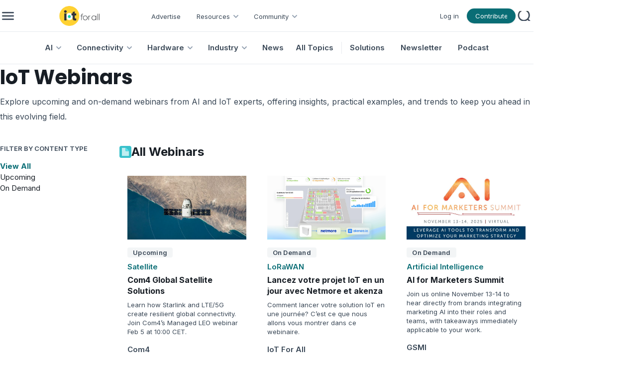

--- FILE ---
content_type: text/html; charset=utf-8
request_url: https://www.iotforall.com/webinars
body_size: 13953
content:
<!DOCTYPE html><html lang="en"><head><meta charSet="utf-8"/><meta name="viewport" content="minimum-scale=1, initial-scale=1, width=device-width, user-scalable=no"/><link rel="shortcut icon" href="/favicon.ico"/><link rel="icon" type="image/x-icon" href="/favicon.ico"/><title>IoT Webinars | IoT For All</title><meta name="title" content="IoT Webinars | IoT For All"/><meta name="robots" content="index, follow"/><meta name="description" content="Explore upcoming and on-demand webinars from AI and IoT experts, offering insights, practical examples, and trends to keep you ahead in this evolving field."/><meta property="og:type" content="website"/><meta property="og:url" content="https://www.iotforall.com/webinars"/><meta property="og:title" content="IoT Webinars | IoT For All"/><meta property="og:description" content="Explore upcoming and on-demand webinars from AI and IoT experts, offering insights, practical examples, and trends to keep you ahead in this evolving field."/><meta name="next-head-count" content="12"/><link rel="preload" href="/_next/static/media/8e9860b6e62d6359-s.p.woff2" as="font" type="font/woff2" crossorigin="anonymous" data-next-font="size-adjust"/><link rel="preload" href="/_next/static/media/fe0777f1195381cb-s.p.woff2" as="font" type="font/woff2" crossorigin="anonymous" data-next-font="size-adjust"/><link rel="preload" href="/_next/static/media/f10b8e9d91f3edcb-s.p.woff2" as="font" type="font/woff2" crossorigin="anonymous" data-next-font="size-adjust"/><link rel="preload" href="/_next/static/media/c3bc380753a8436c-s.p.woff2" as="font" type="font/woff2" crossorigin="anonymous" data-next-font="size-adjust"/><link rel="preload" href="/_next/static/media/a1386beebedccca4-s.p.woff2" as="font" type="font/woff2" crossorigin="anonymous" data-next-font="size-adjust"/><link rel="preload" href="/_next/static/css/54b99e6668e020db.css" as="style"/><link rel="stylesheet" href="/_next/static/css/54b99e6668e020db.css" data-n-g=""/><link rel="preload" href="/_next/static/css/c60ee91e9c4fde9c.css" as="style"/><link rel="stylesheet" href="/_next/static/css/c60ee91e9c4fde9c.css" data-n-p=""/><noscript data-n-css=""></noscript><script defer="" nomodule="" src="/_next/static/chunks/polyfills-42372ed130431b0a.js"></script><script src="/_next/static/chunks/webpack-40606fd63efeada9.js" defer=""></script><script src="/_next/static/chunks/framework-945b357d4a851f4b.js" defer=""></script><script src="/_next/static/chunks/main-883f67c16209feee.js" defer=""></script><script src="/_next/static/chunks/pages/_app-7ba4737a00305c64.js" defer=""></script><script src="/_next/static/chunks/1959-1d7835efda6c8300.js" defer=""></script><script src="/_next/static/chunks/pages/webinars-6baf055449f99422.js" defer=""></script><script src="/_next/static/zp9Za66uSwSwwEeGCKkbx/_buildManifest.js" defer=""></script><script src="/_next/static/zp9Za66uSwSwwEeGCKkbx/_ssgManifest.js" defer=""></script></head><body><div id="__next"><style data-mantine-styles="true">:root{--mantine-font-family: '__Inter_aecca3', '__Inter_Fallback_aecca3';--mantine-font-family-headings: '__Poppins_421040', '__Poppins_Fallback_421040';--mantine-primary-color-filled: var(--mantine-color-brand-filled);--mantine-primary-color-filled-hover: var(--mantine-color-brand-filled-hover);--mantine-primary-color-light: var(--mantine-color-brand-light);--mantine-primary-color-light-hover: var(--mantine-color-brand-light-hover);--mantine-primary-color-light-color: var(--mantine-color-brand-light-color);--mantine-breakpoint-xs: 30em;--mantine-breakpoint-md: 64em;--mantine-breakpoint-lg: 74em;--mantine-breakpoint-xl: 90em;--mantine-primary-color-0: var(--mantine-color-brand-0);--mantine-primary-color-1: var(--mantine-color-brand-1);--mantine-primary-color-2: var(--mantine-color-brand-2);--mantine-primary-color-3: var(--mantine-color-brand-3);--mantine-primary-color-4: var(--mantine-color-brand-4);--mantine-primary-color-5: var(--mantine-color-brand-5);--mantine-primary-color-6: var(--mantine-color-brand-6);--mantine-primary-color-7: var(--mantine-color-brand-7);--mantine-primary-color-8: var(--mantine-color-brand-8);--mantine-primary-color-9: var(--mantine-color-brand-9);--mantine-color-article-0: #95DFFF;--mantine-color-article-1: #6BD3FF;--mantine-color-article-2: #4ABBEC;--mantine-color-article-3: #95DFFF;--mantine-color-article-4: #6BD3FF;--mantine-color-article-5: #4ABBEC;--mantine-color-article-6: #95DFFF;--mantine-color-article-7: #6BD3FF;--mantine-color-article-8: #4ABBEC;--mantine-color-article-9: #95DFFF;--mantine-color-base-0: #F9FAFB;--mantine-color-base-1: #F3F5F6;--mantine-color-base-2: #E7EAEF;--mantine-color-base-3: #95A2B2;--mantine-color-base-4: #67798E;--mantine-color-base-5: #495A6E;--mantine-color-base-6: #394756;--mantine-color-base-7: #181E25;--mantine-color-base-8: #F9FAFB;--mantine-color-base-9: #F3F5F6;--mantine-color-brand-0: #1396A0;--mantine-color-brand-1: #0D838C;--mantine-color-brand-2: #096D75;--mantine-color-brand-3: #1396A0;--mantine-color-brand-4: #0D838C;--mantine-color-brand-5: #096D75;--mantine-color-brand-6: #1396A0;--mantine-color-brand-7: #0D838C;--mantine-color-brand-8: #096D75;--mantine-color-brand-9: #1396A0;--mantine-color-news-0: #CCF4E9;--mantine-color-news-1: #86E9E4;--mantine-color-news-2: #65D6D1;--mantine-color-news-3: #CCF4E9;--mantine-color-news-4: #86E9E4;--mantine-color-news-5: #65D6D1;--mantine-color-news-6: #CCF4E9;--mantine-color-news-7: #86E9E4;--mantine-color-news-8: #65D6D1;--mantine-color-news-9: #CCF4E9;}:root[data-mantine-color-scheme="dark"]{--mantine-color-anchor: var(--mantine-color-brand-4);--mantine-color-article-text: var(--mantine-color-article-4);--mantine-color-article-filled: var(--mantine-color-article-8);--mantine-color-article-filled-hover: var(--mantine-color-article-9);--mantine-color-article-light: rgba(149, 223, 255, 0.15);--mantine-color-article-light-hover: rgba(149, 223, 255, 0.2);--mantine-color-article-light-color: var(--mantine-color-article-3);--mantine-color-article-outline: var(--mantine-color-article-4);--mantine-color-article-outline-hover: rgba(107, 211, 255, 0.05);--mantine-color-base-text: var(--mantine-color-base-4);--mantine-color-base-filled: var(--mantine-color-base-8);--mantine-color-base-filled-hover: var(--mantine-color-base-9);--mantine-color-base-light: rgba(57, 71, 86, 0.15);--mantine-color-base-light-hover: rgba(57, 71, 86, 0.2);--mantine-color-base-light-color: var(--mantine-color-base-3);--mantine-color-base-outline: var(--mantine-color-base-4);--mantine-color-base-outline-hover: rgba(103, 121, 142, 0.05);--mantine-color-brand-text: var(--mantine-color-brand-4);--mantine-color-brand-filled: var(--mantine-color-brand-8);--mantine-color-brand-filled-hover: var(--mantine-color-brand-9);--mantine-color-brand-light: rgba(19, 150, 160, 0.15);--mantine-color-brand-light-hover: rgba(19, 150, 160, 0.2);--mantine-color-brand-light-color: var(--mantine-color-brand-3);--mantine-color-brand-outline: var(--mantine-color-brand-4);--mantine-color-brand-outline-hover: rgba(13, 131, 140, 0.05);--mantine-color-news-text: var(--mantine-color-news-4);--mantine-color-news-filled: var(--mantine-color-news-8);--mantine-color-news-filled-hover: var(--mantine-color-news-9);--mantine-color-news-light: rgba(204, 244, 233, 0.15);--mantine-color-news-light-hover: rgba(204, 244, 233, 0.2);--mantine-color-news-light-color: var(--mantine-color-news-3);--mantine-color-news-outline: var(--mantine-color-news-4);--mantine-color-news-outline-hover: rgba(134, 233, 228, 0.05);}:root[data-mantine-color-scheme="light"]{--mantine-color-anchor: var(--mantine-color-brand-6);--mantine-color-article-text: var(--mantine-color-article-filled);--mantine-color-article-filled: var(--mantine-color-article-6);--mantine-color-article-filled-hover: var(--mantine-color-article-7);--mantine-color-article-light: rgba(149, 223, 255, 0.1);--mantine-color-article-light-hover: rgba(149, 223, 255, 0.12);--mantine-color-article-light-color: var(--mantine-color-article-6);--mantine-color-article-outline: var(--mantine-color-article-6);--mantine-color-article-outline-hover: rgba(149, 223, 255, 0.05);--mantine-color-base-text: var(--mantine-color-base-filled);--mantine-color-base-filled: var(--mantine-color-base-6);--mantine-color-base-filled-hover: var(--mantine-color-base-7);--mantine-color-base-light: rgba(57, 71, 86, 0.1);--mantine-color-base-light-hover: rgba(57, 71, 86, 0.12);--mantine-color-base-light-color: var(--mantine-color-base-6);--mantine-color-base-outline: var(--mantine-color-base-6);--mantine-color-base-outline-hover: rgba(57, 71, 86, 0.05);--mantine-color-brand-text: var(--mantine-color-brand-filled);--mantine-color-brand-filled: var(--mantine-color-brand-6);--mantine-color-brand-filled-hover: var(--mantine-color-brand-7);--mantine-color-brand-light: rgba(19, 150, 160, 0.1);--mantine-color-brand-light-hover: rgba(19, 150, 160, 0.12);--mantine-color-brand-light-color: var(--mantine-color-brand-6);--mantine-color-brand-outline: var(--mantine-color-brand-6);--mantine-color-brand-outline-hover: rgba(19, 150, 160, 0.05);--mantine-color-news-text: var(--mantine-color-news-filled);--mantine-color-news-filled: var(--mantine-color-news-6);--mantine-color-news-filled-hover: var(--mantine-color-news-7);--mantine-color-news-light: rgba(204, 244, 233, 0.1);--mantine-color-news-light-hover: rgba(204, 244, 233, 0.12);--mantine-color-news-light-color: var(--mantine-color-news-6);--mantine-color-news-outline: var(--mantine-color-news-6);--mantine-color-news-outline-hover: rgba(204, 244, 233, 0.05);}</style><style data-mantine-styles="classes">@media (max-width: 29.99375em) {.mantine-visible-from-xs {display: none !important;}}@media (min-width: 30em) {.mantine-hidden-from-xs {display: none !important;}}@media (max-width: 47.99375em) {.mantine-visible-from-sm {display: none !important;}}@media (min-width: 48em) {.mantine-hidden-from-sm {display: none !important;}}@media (max-width: 63.99375em) {.mantine-visible-from-md {display: none !important;}}@media (min-width: 64em) {.mantine-hidden-from-md {display: none !important;}}@media (max-width: 73.99375em) {.mantine-visible-from-lg {display: none !important;}}@media (min-width: 74em) {.mantine-hidden-from-lg {display: none !important;}}@media (max-width: 89.99375em) {.mantine-visible-from-xl {display: none !important;}}@media (min-width: 90em) {.mantine-hidden-from-xl {display: none !important;}}</style><div class="" id="no-sidebar-layout"><div style="background-color:#FFFFFF;position:sticky;top:0;z-index:4" class="mantine-visible-from-md" id="header-desktop"><div style="--container-size:calc(67rem * var(--mantine-scale));height:calc(4rem * var(--mantine-scale))" class="m_7485cace mantine-Container-root" data-size="lg"><div style="border-bottom:1px solid #E7EAEF;align-items:center;justify-content:space-between;padding-inline:calc(0.75rem * var(--mantine-scale));height:100%" class="m_8bffd616 mantine-Flex-root __m__-R2mjfm"><div style="gap:calc(1rem * var(--mantine-scale));align-items:center" class="m_8bffd616 mantine-Flex-root __m__-Rdmmjfm"><img alt="burger" loading="lazy" width="24" height="24" decoding="async" data-nimg="1" class="Global_hover-object__Vdn2z m_9e117634 mantine-Image-root" style="color:transparent" srcSet="/_next/image?url=%2F_next%2Fstatic%2Fmedia%2Fburger.85155c63.png&amp;w=32&amp;q=75 1x, /_next/image?url=%2F_next%2Fstatic%2Fmedia%2Fburger.85155c63.png&amp;w=48&amp;q=75 2x" src="/_next/image?url=%2F_next%2Fstatic%2Fmedia%2Fburger.85155c63.png&amp;w=48&amp;q=75"/><a href="/"><img alt="logo" loading="lazy" width="195" height="40" decoding="async" data-nimg="1" class="m_9e117634 mantine-Image-root" style="color:transparent;object-fit:contain" srcSet="/_next/image?url=%2F_next%2Fstatic%2Fmedia%2Flogo.751f94ab.png&amp;w=256&amp;q=75 1x, /_next/image?url=%2F_next%2Fstatic%2Fmedia%2Flogo.751f94ab.png&amp;w=640&amp;q=75 2x" src="/_next/image?url=%2F_next%2Fstatic%2Fmedia%2Flogo.751f94ab.png&amp;w=640&amp;q=75"/></a><div style="gap:0rem;align-items:center;margin-top:calc(0.125rem * var(--mantine-scale))" class="m_8bffd616 mantine-Flex-root __m__-R7ddmmjfm"><div class=""><a class="AppShell_header-link-2__ps207" color="#394756" href="/advertise">Advertise</a></div><div class="" aria-haspopup="menu" aria-expanded="false" aria-controls="mantine-R1bfddmmjfm-dropdown" id="mantine-R1bfddmmjfm-target"><div style="gap:calc(0.25rem * var(--mantine-scale));align-items:center;flex-direction:row;padding-left:calc(1rem * var(--mantine-scale));padding-right:calc(0.5rem * var(--mantine-scale))" class="m_8bffd616 mantine-Flex-root __m__-R2nbfddmmjfm"><p class="Font_icaption__b_n4I" color="#394756">Resources</p><img alt="chevron" loading="lazy" width="24" height="24" decoding="async" data-nimg="1" class="m_9e117634 mantine-Image-root" style="color:transparent" src="/_next/static/media/chevrondown.9a57414d.svg"/></div></div><div class="" aria-haspopup="menu" aria-expanded="false" aria-controls="mantine-R1rfddmmjfm-dropdown" id="mantine-R1rfddmmjfm-target"><div style="gap:calc(0.25rem * var(--mantine-scale));align-items:center;flex-direction:row;padding-left:calc(1rem * var(--mantine-scale));padding-right:calc(0.5rem * var(--mantine-scale))" class="m_8bffd616 mantine-Flex-root __m__-R2nrfddmmjfm"><p class="Font_icaption__b_n4I" color="#394756">Community</p><img alt="chevron" loading="lazy" width="24" height="24" decoding="async" data-nimg="1" class="m_9e117634 mantine-Image-root" style="color:transparent" src="/_next/static/media/chevrondown.9a57414d.svg"/></div></div></div></div><div style="gap:calc(1rem * var(--mantine-scale));align-items:center;justify-content:flex-end" class="m_8bffd616 mantine-Flex-root __m__-Rlmmjfm"><div style="--group-gap:var(--mantine-spacing-md);--group-align:center;--group-justify:flex-start;--group-wrap:wrap" class="m_4081bf90 mantine-Group-root"><div class=""><a class="AppShell_header-link-2__ps207" color="#394756" href="/login">Log in</a></div><a style="padding-left:16px;padding-right:16px;padding-top:6px;padding-bottom:6px;--button-radius:calc(6.25rem * var(--mantine-scale));--button-bg:#096D75;--button-hover:rgba(8, 98, 105, 1);--button-color:var(--mantine-color-white);--button-bd:calc(0.0625rem * var(--mantine-scale)) solid transparent;max-width:calc(6.125rem * var(--mantine-scale));max-height:calc(1.875rem * var(--mantine-scale))" class="mantine-focus-auto mantine-active Global_button__6CeLS m_77c9d27d mantine-Button-root m_87cf2631 mantine-UnstyledButton-root" href="/contribute"><span class="m_80f1301b mantine-Button-inner"><span style="color:#ffffff" class="Font_icaption__b_n4I m_811560b9 mantine-Button-label">Contribute</span></span></a></div><button style="--ai-size:calc(2.25rem * var(--mantine-scale));--ai-bg:transparent;--ai-hover:rgba(172, 183, 195, 0.12);--ai-color:#ACB7C3;--ai-bd:calc(0.0625rem * var(--mantine-scale)) solid transparent" class="mantine-focus-auto mantine-active m_8d3f4000 mantine-ActionIcon-root m_87cf2631 mantine-UnstyledButton-root" data-variant="subtle" type="button"><span class="m_8d3afb97 mantine-ActionIcon-icon"><img alt="search" loading="lazy" width="20" height="20" decoding="async" data-nimg="1" class="m_9e117634 mantine-Image-root" style="color:transparent" srcSet="/_next/image?url=%2F_next%2Fstatic%2Fmedia%2Fsearch.68af0488.png&amp;w=32&amp;q=75 1x, /_next/image?url=%2F_next%2Fstatic%2Fmedia%2Fsearch.68af0488.png&amp;w=48&amp;q=75 2x" src="/_next/image?url=%2F_next%2Fstatic%2Fmedia%2Fsearch.68af0488.png&amp;w=48&amp;q=75"/></span></button></div></div></div><div style="--container-size:calc(67rem * var(--mantine-scale))" class="m_7485cace mantine-Container-root" data-size="lg"><div style="border-bottom:1px solid #E7EAEF;align-items:center;justify-content:center;height:100%" class="m_8bffd616 mantine-Flex-root __m__-R2qjfm"><a class="AppShell_header-linkBox__RYkG3" aria-haspopup="menu" aria-expanded="false" aria-controls="mantine-R2dmqjfm-dropdown" id="mantine-R2dmqjfm-target" href="/topics/artificial-intelligence"><div style="gap:calc(0.25rem * var(--mantine-scale));align-items:center;flex-direction:row;padding-left:calc(1rem * var(--mantine-scale));padding-right:calc(0.5rem * var(--mantine-scale))" class="AppShell_dropdown-target__moynz m_8bffd616 mantine-Flex-root __m__-Rlidmqjfm"><p class="Font_ibody3bold__e09HI" color="#394756">AI</p><img alt="chevron" loading="lazy" width="24" height="24" decoding="async" data-nimg="1" class="m_9e117634 mantine-Image-root" style="color:transparent" src="/_next/static/media/chevrondown.9a57414d.svg"/></div></a><a class="AppShell_header-linkBox__RYkG3" aria-haspopup="menu" aria-expanded="false" aria-controls="mantine-R4dmqjfm-dropdown" id="mantine-R4dmqjfm-target" href="/topics/connectivity"><div style="gap:calc(0.25rem * var(--mantine-scale));align-items:center;flex-direction:row;padding-left:calc(1rem * var(--mantine-scale));padding-right:calc(0.5rem * var(--mantine-scale))" class="AppShell_dropdown-target__moynz m_8bffd616 mantine-Flex-root __m__-Rlkdmqjfm"><p class="Font_ibody3bold__e09HI" color="#394756">Connectivity</p><img alt="chevron" loading="lazy" width="24" height="24" decoding="async" data-nimg="1" class="m_9e117634 mantine-Image-root" style="color:transparent" src="/_next/static/media/chevrondown.9a57414d.svg"/></div></a><a class="AppShell_header-linkBox__RYkG3" aria-haspopup="menu" aria-expanded="false" aria-controls="mantine-R6dmqjfm-dropdown" id="mantine-R6dmqjfm-target" href="/topics/hardware"><div style="gap:calc(0.25rem * var(--mantine-scale));align-items:center;flex-direction:row;padding-left:calc(1rem * var(--mantine-scale));padding-right:calc(0.5rem * var(--mantine-scale))" class="AppShell_dropdown-target__moynz m_8bffd616 mantine-Flex-root __m__-Rlmdmqjfm"><p class="Font_ibody3bold__e09HI" color="#394756">Hardware</p><img alt="chevron" loading="lazy" width="24" height="24" decoding="async" data-nimg="1" class="m_9e117634 mantine-Image-root" style="color:transparent" src="/_next/static/media/chevrondown.9a57414d.svg"/></div></a><a class="AppShell_header-linkBox__RYkG3" aria-haspopup="menu" aria-expanded="false" aria-controls="mantine-R8dmqjfm-dropdown" id="mantine-R8dmqjfm-target" href="/topics/industry"><div style="gap:calc(0.25rem * var(--mantine-scale));align-items:center;flex-direction:row;padding-left:calc(1rem * var(--mantine-scale));padding-right:calc(0.5rem * var(--mantine-scale))" class="AppShell_dropdown-target__moynz m_8bffd616 mantine-Flex-root __m__-Rlodmqjfm"><p class="Font_ibody3bold__e09HI" color="#394756">Industry</p><img alt="chevron" loading="lazy" width="24" height="24" decoding="async" data-nimg="1" class="m_9e117634 mantine-Image-root" style="color:transparent" src="/_next/static/media/chevrondown.9a57414d.svg"/></div></a><a class="AppShell_header-linkBox__RYkG3" href="/topics/news"><div style="gap:calc(0.25rem * var(--mantine-scale));align-items:center;flex-direction:row;padding-left:calc(1rem * var(--mantine-scale));padding-right:calc(0.5rem * var(--mantine-scale))" class="AppShell_dropdown-target__moynz m_8bffd616 mantine-Flex-root __m__-Ralmqjfm"><p class="Font_ibody3bold__e09HI" color="#394756">News</p></div></a><a class="AppShell_header-linkBox__RYkG3" href="/topics"><div style="gap:calc(0.25rem * var(--mantine-scale));align-items:center;flex-direction:row;padding-left:calc(1rem * var(--mantine-scale));padding-right:calc(0.5rem * var(--mantine-scale))" class="AppShell_dropdown-target__moynz m_8bffd616 mantine-Flex-root __m__-Ratmqjfm"><p class="Font_ibody3bold__e09HI" color="#394756">All Topics</p></div></a><div style="border-left:1px solid #E7EAEF;height:24px;margin-left:8px" class=""></div><div class="AppShell_header-linkBox__RYkG3"><a class="AppShell_header-link__LspF1" target="_blank" href="https://marketplace.iotforall.com">Solutions</a></div><div class="AppShell_header-linkBox__RYkG3"><a class="AppShell_header-link__LspF1" target="_blank" href="https://newsletter.iotforall.com">Newsletter</a></div><div class="AppShell_header-linkBox__RYkG3"><a class="AppShell_header-link__LspF1" href="/podcast">Podcast</a></div></div></div></div><div class="mantine-hidden-from-md" id="header-mobile"><div class=""><div style="border-bottom:1px solid #E7EAEF;align-items:center;justify-content:space-between;margin-inline:calc(1rem * var(--mantine-scale));padding-block:calc(0.75rem * var(--mantine-scale))" class="m_8bffd616 mantine-Flex-root __m__-R2mlfm"><img alt="burger" loading="lazy" width="40" height="40" decoding="async" data-nimg="1" class="Global_hover-object__Vdn2z m_9e117634 mantine-Image-root" style="color:transparent" srcSet="/_next/image?url=%2F_next%2Fstatic%2Fmedia%2Fburger_mobile.c14d18b7.png&amp;w=48&amp;q=75 1x, /_next/image?url=%2F_next%2Fstatic%2Fmedia%2Fburger_mobile.c14d18b7.png&amp;w=96&amp;q=75 2x" src="/_next/image?url=%2F_next%2Fstatic%2Fmedia%2Fburger_mobile.c14d18b7.png&amp;w=96&amp;q=75"/><a href="/"><img alt="logo" loading="lazy" width="195" height="40" decoding="async" data-nimg="1" class="m_9e117634 mantine-Image-root" style="color:transparent;object-fit:contain;width:auto;height:calc(2.5rem * var(--mantine-scale))" srcSet="/_next/image?url=%2F_next%2Fstatic%2Fmedia%2Flogo.751f94ab.png&amp;w=256&amp;q=75 1x, /_next/image?url=%2F_next%2Fstatic%2Fmedia%2Flogo.751f94ab.png&amp;w=640&amp;q=75 2x" src="/_next/image?url=%2F_next%2Fstatic%2Fmedia%2Flogo.751f94ab.png&amp;w=640&amp;q=75"/></a><button style="--ai-size:calc(2.5rem * var(--mantine-scale));--ai-bg:transparent;--ai-hover:rgba(57, 71, 86, 0.12);--ai-color:#394756;--ai-bd:calc(0.0625rem * var(--mantine-scale)) solid transparent" class="mantine-focus-auto mantine-active m_8d3f4000 mantine-ActionIcon-root m_87cf2631 mantine-UnstyledButton-root" data-variant="subtle" type="button"><span class="m_8d3afb97 mantine-ActionIcon-icon"><svg xmlns="http://www.w3.org/2000/svg" width="28" height="28" viewBox="0 0 24 24" fill="none" stroke="currentColor" stroke-width="2" stroke-linecap="round" stroke-linejoin="round" class="tabler-icon tabler-icon-search "><path d="M10 10m-7 0a7 7 0 1 0 14 0a7 7 0 1 0 -14 0"></path><path d="M21 21l-6 -6"></path></svg></span></button></div></div></div><div class=""><div class=""><div style="position:sticky;top:0;background-color:#ffffff;z-index:2;margin-bottom:calc(2rem * var(--mantine-scale))" class="mantine-hidden-from-md"><div style="border-bottom:1px solid #E7EAEF;margin-inline:calc(1rem * var(--mantine-scale));height:calc(3rem * var(--mantine-scale))" class=""><div style="align-items:center;justify-content:flex-end;height:calc(3rem * var(--mantine-scale))" class="m_8bffd616 mantine-Flex-root __m__-Rbamnfm"><button style="padding-left:8px;padding-right:8px;padding-top:4px;padding-bottom:4px;--button-bg:transparent;--button-hover:rgba(9, 109, 117, 0.12);--button-color:#096D75;--button-bd:calc(0.0625rem * var(--mantine-scale)) solid transparent" class="mantine-focus-auto mantine-active m_77c9d27d mantine-Button-root m_87cf2631 mantine-UnstyledButton-root" data-variant="subtle" data-with-left-section="true" type="button"><span class="m_80f1301b mantine-Button-inner"><span class="m_a74036a mantine-Button-section" data-position="left"><img alt="filter" loading="lazy" width="20" height="20" decoding="async" data-nimg="1" class="m_9e117634 mantine-Image-root" style="color:transparent" src="/_next/static/media/icon-filter.4285240e.svg"/></span><span class="m_811560b9 mantine-Button-label">Filters</span></span></button></div></div></div><div class="mantine-visible-from-md" id="desktop-header"><div style="--container-size:calc(67rem * var(--mantine-scale));margin-block:calc(2rem * var(--mantine-scale))" class="m_7485cace mantine-Container-root" data-size="lg"><h1 style="--title-fw:var(--mantine-h1-font-weight);--title-lh:var(--mantine-h1-line-height);--title-fz:var(--mantine-h1-font-size)" class="Font_ih2__3j3Tf m_8a5d1357 mantine-Title-root" data-order="1">IoT Webinars</h1><style data-mantine-styles="inline">.__m__-R5bbmnfm{margin-top:calc(1rem * var(--mantine-scale));}@media(min-width: 48em){.__m__-R5bbmnfm{margin-top:calc(0.5rem * var(--mantine-scale));}}</style><p style="color:#394756" class="mantine-focus-auto Font_ibody2__YmHrs m_b6d8b162 mantine-Text-root __m__-R5bbmnfm">Explore upcoming and on-demand webinars from AI and IoT experts, offering insights, practical examples, and trends to keep you ahead in this evolving field.</p></div><div style="background:#F9FAFB;padding-block:calc(3.5rem * var(--mantine-scale));display:none" class=""><div style="--container-size:calc(67rem * var(--mantine-scale))" class="m_7485cace mantine-Container-root" data-size="lg"><div style="gap:calc(2.5rem * var(--mantine-scale));align-items:center;justify-content:space-between;flex-direction:row" class="m_8bffd616 mantine-Flex-root __m__-Rbdbmnfm"><div style="max-width:calc(30rem * var(--mantine-scale))" class=""><p style="color:#096D75" class="mantine-focus-auto Font_imaincategory__VMVet m_b6d8b162 mantine-Text-root">FEATURED WEBINAR</p><h3 style="margin-top:calc(0.5rem * var(--mantine-scale))" class="mantine-focus-auto Font_ih4__X2RG9 m_b6d8b162 mantine-Text-root">Com4 Global Satellite Solutions</h3><p style="margin-block:calc(1rem * var(--mantine-scale))" class="mantine-focus-auto Font_ibody3__IpXKZ m_b6d8b162 mantine-Text-root">Learn how Starlink and LTE/5G create resilient global connectivity. Join Com4’s Managed LEO webinar Feb 5 at 10:00 CET.</p><div style="--group-gap:calc(1rem * var(--mantine-scale));--group-align:center;--group-justify:flex-start;--group-wrap:wrap" class="m_4081bf90 mantine-Group-root"><p style="color:#394756" class="mantine-focus-auto Font_ibody1bold__aXcdm m_b6d8b162 mantine-Text-root">With <!-- -->Com4</p><p style="color:#394756" class="mantine-focus-auto Font_ibody1__xv_ez m_b6d8b162 mantine-Text-root">Dec 8, 2025</p></div><button style="--button-radius:var(--mantine-radius-xl);--button-bg:#096D75;--button-hover:rgba(8, 98, 105, 1);--button-color:var(--mantine-color-white);--button-bd:calc(0.0625rem * var(--mantine-scale)) solid transparent;margin-top:calc(0.75rem * var(--mantine-scale))" class="mantine-focus-auto mantine-active Global_button__6CeLS m_77c9d27d mantine-Button-root m_87cf2631 mantine-UnstyledButton-root" type="button"><span class="m_80f1301b mantine-Button-inner"><span class="m_811560b9 mantine-Button-label">Sign Up</span></span></button></div><div style="width:calc(32.4375rem * var(--mantine-scale));height:calc(18.25rem * var(--mantine-scale))" class=""><img style="width:100%;height:calc(18.25rem * var(--mantine-scale))" class="m_9e117634 mantine-Image-root" src="https://cdn.ai-forall.com/ifa_dev_media/com4_78a0d2cc09.jpg" alt="thumbnail"/></div></div></div></div></div><div style="--container-size:calc(67rem * var(--mantine-scale));margin-top:calc(2.5rem * var(--mantine-scale));margin-bottom:calc(10rem * var(--mantine-scale))" class="m_7485cace mantine-Container-root" data-size="lg"><div style="margin-bottom:calc(2rem * var(--mantine-scale))" class="mantine-hidden-from-md" id="mobile-header"><h1 style="--title-fw:var(--mantine-h1-font-weight);--title-lh:var(--mantine-h1-line-height);--title-fz:var(--mantine-h1-font-size)" class="Font_ih2__3j3Tf m_8a5d1357 mantine-Title-root" data-order="1">IoT Webinars</h1><style data-mantine-styles="inline">.__m__-R5bcmnfm{margin-top:calc(1rem * var(--mantine-scale));}@media(min-width: 48em){.__m__-R5bcmnfm{margin-top:calc(0.5rem * var(--mantine-scale));}}</style><p style="color:#394756" class="mantine-focus-auto Font_ibody2__YmHrs m_b6d8b162 mantine-Text-root __m__-R5bcmnfm">Explore upcoming and on-demand webinars from AI and IoT experts, offering insights, practical examples, and trends to keep you ahead in this evolving field. Donec nisl arcu, euismod.</p></div><div style="gap:calc(1rem * var(--mantine-scale));flex-direction:row" class="m_8bffd616 mantine-Flex-root __m__-R5cmnfm"><div style="width:calc(15rem * var(--mantine-scale))" class="mantine-visible-from-md"><div class=""><p style="width:calc(15rem * var(--mantine-scale))" class="mantine-focus-auto Font_icaptionbold__NjoHA m_b6d8b162 mantine-Text-root">FILTER BY CONTENT TYPE</p><div style="gap:calc(1rem * var(--mantine-scale));flex-direction:column;padding-inline:calc(1rem * var(--mantine-scale));padding-top:calc(1rem * var(--mantine-scale))" class="m_8bffd616 mantine-Flex-root __m__-R1aqrdcmnfm"><a class="mantine-focus-auto Font_ibody3__IpXKZ AppShell_sidebarLink__C_e2E AppShell_activeNav__UeEu7 m_b6d8b162 mantine-Text-root" href="?filter=View All">View All</a><a class="mantine-focus-auto Font_ibody3__IpXKZ AppShell_sidebarLink__C_e2E  m_b6d8b162 mantine-Text-root" href="?filter=Upcoming">Upcoming</a><a class="mantine-focus-auto Font_ibody3__IpXKZ AppShell_sidebarLink__C_e2E  m_b6d8b162 mantine-Text-root" href="?filter=On Demand">On Demand</a></div></div><div style="margin-top:calc(2rem * var(--mantine-scale))" class=""></div></div><div class="" id="content"><div style="--group-gap:calc(1rem * var(--mantine-scale));--group-align:center;--group-justify:flex-start;--group-wrap:wrap" class="m_4081bf90 mantine-Group-root"><img alt="whitepaper" loading="lazy" width="24" height="24" decoding="async" data-nimg="1" class="m_9e117634 mantine-Image-root" style="color:transparent;width:calc(1.5rem * var(--mantine-scale));height:calc(1.5rem * var(--mantine-scale))" src="/_next/static/media/whitepaper-square.f71155b0.svg"/><h2 class="mantine-focus-auto Font_ih4__X2RG9 m_b6d8b162 mantine-Text-root">All Webinars</h2></div><style data-mantine-styles="inline">.__m__-R1bbdcmnfm{--sg-spacing-x:calc(0.625rem * var(--mantine-scale));--sg-spacing-y:calc(1rem * var(--mantine-scale));--sg-cols:1;}@media(min-width: 48em){.__m__-R1bbdcmnfm{--sg-cols:3;}}</style><div style="margin-top:calc(1rem * var(--mantine-scale))" class="m_2415a157 mantine-SimpleGrid-root __m__-R1bbdcmnfm"><a style="padding:calc(1rem * var(--mantine-scale))" class="Card_card__HFfA2 m_e615b15f mantine-Card-root m_1b7284a3 mantine-Paper-root" data-with-border="true" href="/webinars/com4-global-satellite-solutions"><div style="margin-bottom:calc(1rem * var(--mantine-scale))" class="m_599a2148 mantine-Card-section" data-first-section="true"><img style="width:100%;height:calc(8rem * var(--mantine-scale))" class="m_9e117634 mantine-Image-root mantine-visible-from-sm" src="https://cdn.ai-forall.com/ifa_dev_media/com4_78a0d2cc09.jpg" alt="thumbnail"/><img style="width:100%;height:calc(12.5rem * var(--mantine-scale))" class="m_9e117634 mantine-Image-root mantine-hidden-from-sm" src="https://cdn.ai-forall.com/ifa_dev_media/com4_78a0d2cc09.jpg" alt="thumbnail"/></div><div style="background:#F3F5F6;--badge-radius:calc(0.25rem * var(--mantine-scale));--badge-bg:rgba(243, 245, 246, 0.1);--badge-color:#F3F5F6;--badge-bd:calc(0.0625rem * var(--mantine-scale)) solid transparent;padding-inline:calc(0.75rem * var(--mantine-scale));padding-block:calc(0.75rem * var(--mantine-scale))" class="m_347db0ec mantine-Badge-root" data-variant="light"><span class="Font_icaptionbold__NjoHA m_5add502a mantine-Badge-label" style="color:#394756">Upcoming</span></div><p style="margin-top:calc(0.5rem * var(--mantine-scale));color:#096D75" class="mantine-focus-auto Font_ibody3bold__e09HI m_b6d8b162 mantine-Text-root">Satellite</p><h3 style="margin-top:calc(0.25rem * var(--mantine-scale))" class="mantine-focus-auto Font_ih7bold__NPQPR m_b6d8b162 mantine-Text-root">Com4 Global Satellite Solutions</h3><p style="margin-top:calc(0.5rem * var(--mantine-scale))" class="mantine-focus-auto Font_icaption__b_n4I m_b6d8b162 mantine-Text-root">Learn how Starlink and LTE/5G create resilient global connectivity. Join Com4’s Managed LEO webinar Feb 5 at 10:00 CET.</p><div style="--group-gap:calc(0.5rem * var(--mantine-scale));--group-align:center;--group-justify:flex-start;--group-wrap:wrap;margin-top:calc(1rem * var(--mantine-scale))" class="m_4081bf90 mantine-Group-root"><p style="color:#394756" class="mantine-focus-auto Font_ibody3bold__e09HI m_b6d8b162 mantine-Text-root">Com4</p></div><p style="margin-top:calc(0.5rem * var(--mantine-scale));color:#394756" class="mantine-focus-auto Font_icaption__b_n4I m_b6d8b162 mantine-Text-root">December 8, 2025</p></a><a style="padding:calc(1rem * var(--mantine-scale))" class="Card_card__HFfA2 m_e615b15f mantine-Card-root m_1b7284a3 mantine-Paper-root" data-with-border="true" href="/webinars/netmore-akenza-lorawan-webinar"><div style="margin-bottom:calc(1rem * var(--mantine-scale))" class="m_599a2148 mantine-Card-section" data-first-section="true"><img style="width:100%;height:calc(8rem * var(--mantine-scale))" class="m_9e117634 mantine-Image-root mantine-visible-from-sm" src="https://cdn.ai-forall.com/ifa_dev_media/Screenshot_2025_11_11_at_10_47_35_PM_6b39372961.png" alt="thumbnail"/><img style="width:100%;height:calc(12.5rem * var(--mantine-scale))" class="m_9e117634 mantine-Image-root mantine-hidden-from-sm" src="https://cdn.ai-forall.com/ifa_dev_media/Screenshot_2025_11_11_at_10_47_35_PM_6b39372961.png" alt="thumbnail"/></div><div style="background:#F3F5F6;--badge-radius:calc(0.25rem * var(--mantine-scale));--badge-bg:rgba(243, 245, 246, 0.1);--badge-color:#F3F5F6;--badge-bd:calc(0.0625rem * var(--mantine-scale)) solid transparent;padding-inline:calc(0.75rem * var(--mantine-scale));padding-block:calc(0.75rem * var(--mantine-scale))" class="m_347db0ec mantine-Badge-root" data-variant="light"><span class="Font_icaptionbold__NjoHA m_5add502a mantine-Badge-label" style="color:#394756">On Demand</span></div><p style="margin-top:calc(0.5rem * var(--mantine-scale));color:#096D75" class="mantine-focus-auto Font_ibody3bold__e09HI m_b6d8b162 mantine-Text-root">LoRaWAN</p><h3 style="margin-top:calc(0.25rem * var(--mantine-scale))" class="mantine-focus-auto Font_ih7bold__NPQPR m_b6d8b162 mantine-Text-root">Lancez votre projet IoT en un jour avec Netmore et akenza</h3><p style="margin-top:calc(0.5rem * var(--mantine-scale))" class="mantine-focus-auto Font_icaption__b_n4I m_b6d8b162 mantine-Text-root">Comment lancer votre solution IoT en une journée? C’est ce que nous allons vous montrer dans ce webinaire.</p><div style="--group-gap:calc(0.5rem * var(--mantine-scale));--group-align:center;--group-justify:flex-start;--group-wrap:wrap;margin-top:calc(1rem * var(--mantine-scale))" class="m_4081bf90 mantine-Group-root"><p style="color:#394756" class="mantine-focus-auto Font_ibody3bold__e09HI m_b6d8b162 mantine-Text-root">IoT For All</p></div><p style="margin-top:calc(0.5rem * var(--mantine-scale));color:#394756" class="mantine-focus-auto Font_icaption__b_n4I m_b6d8b162 mantine-Text-root">November 12, 2025</p></a><a style="padding:calc(1rem * var(--mantine-scale))" class="Card_card__HFfA2 m_e615b15f mantine-Card-root m_1b7284a3 mantine-Paper-root" data-with-border="true" href="/webinars/ai-for-marketers-summit"><div style="margin-bottom:calc(1rem * var(--mantine-scale))" class="m_599a2148 mantine-Card-section" data-first-section="true"><img style="width:100%;height:calc(8rem * var(--mantine-scale))" class="m_9e117634 mantine-Image-root mantine-visible-from-sm" src="https://cdn.ai-forall.com/ifa_dev_media/S183_AI_for_Marketers_Summit_Social_Share_Image_c796a53060.jpg" alt="thumbnail"/><img style="width:100%;height:calc(12.5rem * var(--mantine-scale))" class="m_9e117634 mantine-Image-root mantine-hidden-from-sm" src="https://cdn.ai-forall.com/ifa_dev_media/S183_AI_for_Marketers_Summit_Social_Share_Image_c796a53060.jpg" alt="thumbnail"/></div><div style="background:#F3F5F6;--badge-radius:calc(0.25rem * var(--mantine-scale));--badge-bg:rgba(243, 245, 246, 0.1);--badge-color:#F3F5F6;--badge-bd:calc(0.0625rem * var(--mantine-scale)) solid transparent;padding-inline:calc(0.75rem * var(--mantine-scale));padding-block:calc(0.75rem * var(--mantine-scale))" class="m_347db0ec mantine-Badge-root" data-variant="light"><span class="Font_icaptionbold__NjoHA m_5add502a mantine-Badge-label" style="color:#394756">On Demand</span></div><p style="margin-top:calc(0.5rem * var(--mantine-scale));color:#096D75" class="mantine-focus-auto Font_ibody3bold__e09HI m_b6d8b162 mantine-Text-root">Artificial Intelligence</p><h3 style="margin-top:calc(0.25rem * var(--mantine-scale))" class="mantine-focus-auto Font_ih7bold__NPQPR m_b6d8b162 mantine-Text-root">AI for Marketers Summit</h3><p style="margin-top:calc(0.5rem * var(--mantine-scale))" class="mantine-focus-auto Font_icaption__b_n4I m_b6d8b162 mantine-Text-root">Join us online November 13-14 to hear directly from brands integrating marketing AI into their roles and teams, with takeaways immediately applicable to your work.</p><div style="--group-gap:calc(0.5rem * var(--mantine-scale));--group-align:center;--group-justify:flex-start;--group-wrap:wrap;margin-top:calc(1rem * var(--mantine-scale))" class="m_4081bf90 mantine-Group-root"><p style="color:#394756" class="mantine-focus-auto Font_ibody3bold__e09HI m_b6d8b162 mantine-Text-root">GSMI</p></div><p style="margin-top:calc(0.5rem * var(--mantine-scale));color:#394756" class="mantine-focus-auto Font_icaption__b_n4I m_b6d8b162 mantine-Text-root">April 23, 2025</p></a><a style="padding:calc(1rem * var(--mantine-scale))" class="Card_card__HFfA2 m_e615b15f mantine-Card-root m_1b7284a3 mantine-Paper-root" data-with-border="true" href="/webinars/powering-next-gen-iot-your-guide-to-the-new-sgp-32-standard"><div style="margin-bottom:calc(1rem * var(--mantine-scale))" class="m_599a2148 mantine-Card-section" data-first-section="true"><img style="width:100%;height:calc(8rem * var(--mantine-scale))" class="m_9e117634 mantine-Image-root mantine-visible-from-sm" src="https://cdn.ai-forall.com/ifa_dev_media/1756808996887_927526165c.jpg" alt="thumbnail"/><img style="width:100%;height:calc(12.5rem * var(--mantine-scale))" class="m_9e117634 mantine-Image-root mantine-hidden-from-sm" src="https://cdn.ai-forall.com/ifa_dev_media/1756808996887_927526165c.jpg" alt="thumbnail"/></div><div style="background:#F3F5F6;--badge-radius:calc(0.25rem * var(--mantine-scale));--badge-bg:rgba(243, 245, 246, 0.1);--badge-color:#F3F5F6;--badge-bd:calc(0.0625rem * var(--mantine-scale)) solid transparent;padding-inline:calc(0.75rem * var(--mantine-scale));padding-block:calc(0.75rem * var(--mantine-scale))" class="m_347db0ec mantine-Badge-root" data-variant="light"><span class="Font_icaptionbold__NjoHA m_5add502a mantine-Badge-label" style="color:#394756">On Demand</span></div><p style="margin-top:calc(0.5rem * var(--mantine-scale));color:#096D75" class="mantine-focus-auto Font_ibody3bold__e09HI m_b6d8b162 mantine-Text-root">eSIM/iSIM</p><h3 style="margin-top:calc(0.25rem * var(--mantine-scale))" class="mantine-focus-auto Font_ih7bold__NPQPR m_b6d8b162 mantine-Text-root">Powering next-gen IoT: Your guide to the new SGP.32 standard</h3><p style="margin-top:calc(0.5rem * var(--mantine-scale))" class="mantine-focus-auto Font_icaption__b_n4I m_b6d8b162 mantine-Text-root">Join us on Thursday, October 23 at 10 am CET with Magnus Amble, Com4’s IoT SIM Technology Expert, to discover how the GSMA’s new  SGP.32 eSIM IoT standard is transforming global IoT connectivity.</p><div style="--group-gap:calc(0.5rem * var(--mantine-scale));--group-align:center;--group-justify:flex-start;--group-wrap:wrap;margin-top:calc(1rem * var(--mantine-scale))" class="m_4081bf90 mantine-Group-root"><p style="color:#394756" class="mantine-focus-auto Font_ibody3bold__e09HI m_b6d8b162 mantine-Text-root">Com4</p></div><p style="margin-top:calc(0.5rem * var(--mantine-scale));color:#394756" class="mantine-focus-auto Font_icaption__b_n4I m_b6d8b162 mantine-Text-root">September 17, 2025</p></a><a style="padding:calc(1rem * var(--mantine-scale))" class="Card_card__HFfA2 m_e615b15f mantine-Card-root m_1b7284a3 mantine-Paper-root" data-with-border="true" href="/webinars/ai-agents-summit"><div style="margin-bottom:calc(1rem * var(--mantine-scale))" class="m_599a2148 mantine-Card-section" data-first-section="true"><img style="width:100%;height:calc(8rem * var(--mantine-scale))" class="m_9e117634 mantine-Image-root mantine-visible-from-sm" src="https://cdn.ai-forall.com/ifa_dev_media/S182_Social_Share_Graphic_4bcef735fc.jpg" alt="thumbnail"/><img style="width:100%;height:calc(12.5rem * var(--mantine-scale))" class="m_9e117634 mantine-Image-root mantine-hidden-from-sm" src="https://cdn.ai-forall.com/ifa_dev_media/S182_Social_Share_Graphic_4bcef735fc.jpg" alt="thumbnail"/></div><div style="background:#F3F5F6;--badge-radius:calc(0.25rem * var(--mantine-scale));--badge-bg:rgba(243, 245, 246, 0.1);--badge-color:#F3F5F6;--badge-bd:calc(0.0625rem * var(--mantine-scale)) solid transparent;padding-inline:calc(0.75rem * var(--mantine-scale));padding-block:calc(0.75rem * var(--mantine-scale))" class="m_347db0ec mantine-Badge-root" data-variant="light"><span class="Font_icaptionbold__NjoHA m_5add502a mantine-Badge-label" style="color:#394756">On Demand</span></div><p style="margin-top:calc(0.5rem * var(--mantine-scale));color:#096D75" class="mantine-focus-auto Font_ibody3bold__e09HI m_b6d8b162 mantine-Text-root">Artificial Intelligence</p><h3 style="margin-top:calc(0.25rem * var(--mantine-scale))" class="mantine-focus-auto Font_ih7bold__NPQPR m_b6d8b162 mantine-Text-root">AI Agents Summit</h3><p style="margin-top:calc(0.5rem * var(--mantine-scale))" class="mantine-focus-auto Font_icaption__b_n4I m_b6d8b162 mantine-Text-root">Join industry leaders and AI experts at the AI Agents Summit for two days of strategic insights, real-world use cases, and essential frameworks to help you leverage AI agents for enterprise success.</p><div style="--group-gap:calc(0.5rem * var(--mantine-scale));--group-align:center;--group-justify:flex-start;--group-wrap:wrap;margin-top:calc(1rem * var(--mantine-scale))" class="m_4081bf90 mantine-Group-root"><p style="color:#394756" class="mantine-focus-auto Font_ibody3bold__e09HI m_b6d8b162 mantine-Text-root">GSMI</p></div><p style="margin-top:calc(0.5rem * var(--mantine-scale));color:#394756" class="mantine-focus-auto Font_icaption__b_n4I m_b6d8b162 mantine-Text-root">April 23, 2025</p></a><a style="padding:calc(1rem * var(--mantine-scale))" class="Card_card__HFfA2 m_e615b15f mantine-Card-root m_1b7284a3 mantine-Paper-root" data-with-border="true" href="/webinars/rugged-telemetry-powers-reliable-water-system-connectivity"><div style="margin-bottom:calc(1rem * var(--mantine-scale))" class="m_599a2148 mantine-Card-section" data-first-section="true"><img style="width:100%;height:calc(8rem * var(--mantine-scale))" class="m_9e117634 mantine-Image-root mantine-visible-from-sm" src="https://cdn.ai-forall.com/ifa_dev_media/Every_Drop_Counts_How_Rugged_Telemetry_Powers_Reliable_Water_System_Connectivity_c843ef763c.webp" alt="thumbnail"/><img style="width:100%;height:calc(12.5rem * var(--mantine-scale))" class="m_9e117634 mantine-Image-root mantine-hidden-from-sm" src="https://cdn.ai-forall.com/ifa_dev_media/Every_Drop_Counts_How_Rugged_Telemetry_Powers_Reliable_Water_System_Connectivity_c843ef763c.webp" alt="thumbnail"/></div><div style="background:#F3F5F6;--badge-radius:calc(0.25rem * var(--mantine-scale));--badge-bg:rgba(243, 245, 246, 0.1);--badge-color:#F3F5F6;--badge-bd:calc(0.0625rem * var(--mantine-scale)) solid transparent;padding-inline:calc(0.75rem * var(--mantine-scale));padding-block:calc(0.75rem * var(--mantine-scale))" class="m_347db0ec mantine-Badge-root" data-variant="light"><span class="Font_icaptionbold__NjoHA m_5add502a mantine-Badge-label" style="color:#394756">On Demand</span></div><p style="margin-top:calc(0.5rem * var(--mantine-scale));color:#096D75" class="mantine-focus-auto Font_ibody3bold__e09HI m_b6d8b162 mantine-Text-root">Connectivity</p><h3 style="margin-top:calc(0.25rem * var(--mantine-scale))" class="mantine-focus-auto Font_ih7bold__NPQPR m_b6d8b162 mantine-Text-root">Every Drop Counts: How Rugged Telemetry Powers Reliable Water System Connectivity </h3><p style="margin-top:calc(0.5rem * var(--mantine-scale))" class="mantine-focus-auto Font_icaption__b_n4I m_b6d8b162 mantine-Text-root"> In water and wastewater management, losing connectivity isn’t just inconvenient, it can mean safety risks, costly downtime, and environmental damage. In this exclusive webinar, discover how Rugged Telemetry transformed municipal water infrastructure with a global, IoT-driven connectivity strategy that works anywhere, even in the most remote or rugged terrain.</p><div style="--group-gap:calc(0.5rem * var(--mantine-scale));--group-align:center;--group-justify:flex-start;--group-wrap:wrap;margin-top:calc(1rem * var(--mantine-scale))" class="m_4081bf90 mantine-Group-root"><p style="color:#394756" class="mantine-focus-auto Font_ibody3bold__e09HI m_b6d8b162 mantine-Text-root">Velocity IoT</p></div><p style="margin-top:calc(0.5rem * var(--mantine-scale));color:#394756" class="mantine-focus-auto Font_icaption__b_n4I m_b6d8b162 mantine-Text-root">September 3, 2025</p></a></div><style data-mantine-styles="inline">.__m__-R1rbdcmnfm{margin-block:calc(2rem * var(--mantine-scale));}@media(min-width: 48em){.__m__-R1rbdcmnfm{margin-block:calc(5rem * var(--mantine-scale));}}</style><div class="__m__-R1rbdcmnfm"><style data-mantine-styles="inline">.__m__-R1lrbdcmnfm{padding-inline:calc(6rem * var(--mantine-scale));padding-block:calc(2.5rem * var(--mantine-scale));}@media(min-width: 64em){.__m__-R1lrbdcmnfm{padding-inline:calc(5.25rem * var(--mantine-scale));padding-block:calc(2.5rem * var(--mantine-scale));}}</style><div style="--paper-radius:calc(0.5rem * var(--mantine-scale));background:#F9FAFB url(/_next/static/media/gethelp-bg.94d0361a.png);background-size:cover;background-repeat:no-repeat;background-position:top;box-shadow:0px 4px 12px 0px rgba(41, 50, 61, 0.08), 0px 0px 1px 0px rgba(41, 50, 61, 0.32);margin-bottom:0rem" class="m_1b7284a3 mantine-Paper-root __m__-R1lrbdcmnfm mantine-visible-from-sm"><div style="gap:calc(0.5rem * var(--mantine-scale));align-items:start;justify-content:center;flex-direction:column" class="m_8bffd616 mantine-Flex-root __m__-Rllrbdcmnfm"><h2 class="mantine-focus-auto Font_ih4__X2RG9 m_b6d8b162 mantine-Text-root">Need Help Identifying the Right IoT Solution?</h2><p class="mantine-focus-auto Font_ibody2__YmHrs m_b6d8b162 mantine-Text-root">Our team of experts will help you find the perfect solution for your needs!</p><a style="padding:4px 16px;--button-radius:calc(6.25rem * var(--mantine-scale));--button-bg:#096D75;--button-hover:rgba(8, 98, 105, 1);--button-color:var(--mantine-color-white);--button-bd:calc(0.0625rem * var(--mantine-scale)) solid transparent" class="mantine-focus-auto mantine-active Global_button__6CeLS m_77c9d27d mantine-Button-root m_87cf2631 mantine-UnstyledButton-root" data-variant="filled" href="http://marketplace.iotforall.com/help-find-iot-solution"><span class="m_80f1301b mantine-Button-inner"><span style="color:#FFFFFF" class="Font_ibutton__x_bax m_811560b9 mantine-Button-label">Get Help</span></span></a></div></div><style data-mantine-styles="inline">.__m__-R2lrbdcmnfm{padding-inline:calc(2.5rem * var(--mantine-scale));padding-block:calc(1.5rem * var(--mantine-scale));}@media(min-width: 64em){.__m__-R2lrbdcmnfm{padding-inline:calc(5.25rem * var(--mantine-scale));padding-block:calc(2.5rem * var(--mantine-scale));}}</style><div style="--paper-radius:calc(0.5rem * var(--mantine-scale));background:#F9FAFB url(/_next/static/media/gethelp-bg-mobile.8c509343.png);background-size:contain;background-repeat:no-repeat;background-position:bottom;box-shadow:0px 4px 12px 0px rgba(41, 50, 61, 0.08), 0px 0px 1px 0px rgba(41, 50, 61, 0.32);margin-bottom:0rem" class="m_1b7284a3 mantine-Paper-root __m__-R2lrbdcmnfm mantine-hidden-from-sm"><div style="gap:calc(0.5rem * var(--mantine-scale));align-items:start;justify-content:center;flex-direction:column" class="m_8bffd616 mantine-Flex-root __m__-Rmlrbdcmnfm"><h3 class="mantine-focus-auto Font_ih4__X2RG9 m_b6d8b162 mantine-Text-root">Need Help Identifying the Right IoT Solution?</h3><p class="mantine-focus-auto Font_ibody2__YmHrs m_b6d8b162 mantine-Text-root">Our team of experts will help you find the perfect solution for your needs!</p><a style="padding:4px 16px;--button-radius:calc(6.25rem * var(--mantine-scale));--button-bg:#096D75;--button-hover:rgba(8, 98, 105, 1);--button-color:var(--mantine-color-white);--button-bd:calc(0.0625rem * var(--mantine-scale)) solid transparent" class="mantine-focus-auto mantine-active Global_button__6CeLS m_77c9d27d mantine-Button-root m_87cf2631 mantine-UnstyledButton-root" data-variant="filled" href="http://marketplace.iotforall.com/help-find-iot-solution"><span class="m_80f1301b mantine-Button-inner"><span style="color:#FFFFFF" class="Font_ibutton__x_bax m_811560b9 mantine-Button-label">Get Help</span></span></a></div></div></div><style data-mantine-styles="inline">.__m__-R2bbdcmnfm{--sg-spacing-x:calc(0.625rem * var(--mantine-scale));--sg-spacing-y:calc(1rem * var(--mantine-scale));--sg-cols:1;}@media(min-width: 48em){.__m__-R2bbdcmnfm{--sg-cols:3;}}</style><div style="margin-top:calc(1rem * var(--mantine-scale))" class="m_2415a157 mantine-SimpleGrid-root __m__-R2bbdcmnfm"><a style="padding:calc(1rem * var(--mantine-scale))" class="Card_card__HFfA2 m_e615b15f mantine-Card-root m_1b7284a3 mantine-Paper-root" data-with-border="true" href="/webinars/optimizing-urban-lighting-networks-with-lo-ra-wan"><div style="margin-bottom:calc(1rem * var(--mantine-scale))" class="m_599a2148 mantine-Card-section" data-first-section="true"><img style="width:100%;height:calc(8rem * var(--mantine-scale))" class="m_9e117634 mantine-Image-root mantine-visible-from-sm" src="https://cdn.ai-forall.com/ifa_dev_media/Street_Lighting_Webinar_89220a73f1.png" alt="thumbnail"/><img style="width:100%;height:calc(12.5rem * var(--mantine-scale))" class="m_9e117634 mantine-Image-root mantine-hidden-from-sm" src="https://cdn.ai-forall.com/ifa_dev_media/Street_Lighting_Webinar_89220a73f1.png" alt="thumbnail"/></div><div style="background:#F3F5F6;--badge-radius:calc(0.25rem * var(--mantine-scale));--badge-bg:rgba(243, 245, 246, 0.1);--badge-color:#F3F5F6;--badge-bd:calc(0.0625rem * var(--mantine-scale)) solid transparent;padding-inline:calc(0.75rem * var(--mantine-scale));padding-block:calc(0.75rem * var(--mantine-scale))" class="m_347db0ec mantine-Badge-root" data-variant="light"><span class="Font_icaptionbold__NjoHA m_5add502a mantine-Badge-label" style="color:#394756">On Demand</span></div><p style="margin-top:calc(0.5rem * var(--mantine-scale));color:#096D75" class="mantine-focus-auto Font_ibody3bold__e09HI m_b6d8b162 mantine-Text-root">Smart Cities</p><h3 style="margin-top:calc(0.25rem * var(--mantine-scale))" class="mantine-focus-auto Font_ih7bold__NPQPR m_b6d8b162 mantine-Text-root">Optimizing Urban Lighting Networks with LoRaWAN®: A Key Enabler for Scalable Smart City Services</h3><p style="margin-top:calc(0.5rem * var(--mantine-scale))" class="mantine-focus-auto Font_icaption__b_n4I m_b6d8b162 mantine-Text-root">Transform your city with LoRaWAN® smart street lighting. Learn how to reduce costs, enhance safety, and enable new urban services in this expert webinar. Discover real-world deployments, integration best practices, and the business case for smart lighting in your Smart City strategy.</p><div style="--group-gap:calc(0.5rem * var(--mantine-scale));--group-align:center;--group-justify:flex-start;--group-wrap:wrap;margin-top:calc(1rem * var(--mantine-scale))" class="m_4081bf90 mantine-Group-root"><p style="color:#394756" class="mantine-focus-auto Font_ibody3bold__e09HI m_b6d8b162 mantine-Text-root">LoRa Alliance</p></div><p style="margin-top:calc(0.5rem * var(--mantine-scale));color:#394756" class="mantine-focus-auto Font_icaption__b_n4I m_b6d8b162 mantine-Text-root">July 9, 2025</p></a><a style="padding:calc(1rem * var(--mantine-scale))" class="Card_card__HFfA2 m_e615b15f mantine-Card-root m_1b7284a3 mantine-Paper-root" data-with-border="true" href="/webinars/build-faster-manage-smarter-with-esim"><div style="margin-bottom:calc(1rem * var(--mantine-scale))" class="m_599a2148 mantine-Card-section" data-first-section="true"><img style="width:100%;height:calc(8rem * var(--mantine-scale))" class="m_9e117634 mantine-Image-root mantine-visible-from-sm" src="https://cdn.ai-forall.com/ifa_dev_media/kigen_webinar_july_2025_6ad493be6f.png" alt="thumbnail"/><img style="width:100%;height:calc(12.5rem * var(--mantine-scale))" class="m_9e117634 mantine-Image-root mantine-hidden-from-sm" src="https://cdn.ai-forall.com/ifa_dev_media/kigen_webinar_july_2025_6ad493be6f.png" alt="thumbnail"/></div><div style="background:#F3F5F6;--badge-radius:calc(0.25rem * var(--mantine-scale));--badge-bg:rgba(243, 245, 246, 0.1);--badge-color:#F3F5F6;--badge-bd:calc(0.0625rem * var(--mantine-scale)) solid transparent;padding-inline:calc(0.75rem * var(--mantine-scale));padding-block:calc(0.75rem * var(--mantine-scale))" class="m_347db0ec mantine-Badge-root" data-variant="light"><span class="Font_icaptionbold__NjoHA m_5add502a mantine-Badge-label" style="color:#394756">On Demand</span></div><p style="margin-top:calc(0.5rem * var(--mantine-scale));color:#096D75" class="mantine-focus-auto Font_ibody3bold__e09HI m_b6d8b162 mantine-Text-root">eSIM/iSIM</p><h3 style="margin-top:calc(0.25rem * var(--mantine-scale))" class="mantine-focus-auto Font_ih7bold__NPQPR m_b6d8b162 mantine-Text-root">Build Faster, Manage Smarter with eSIM and the Single Pane of Glass Advantage</h3><p style="margin-top:calc(0.5rem * var(--mantine-scale))" class="mantine-focus-auto Font_icaption__b_n4I m_b6d8b162 mantine-Text-root">Accelerate IoT development and streamline global eSIM management with Kigen and Simetric’s unified platform.</p><div style="--group-gap:calc(0.5rem * var(--mantine-scale));--group-align:center;--group-justify:flex-start;--group-wrap:wrap;margin-top:calc(1rem * var(--mantine-scale))" class="m_4081bf90 mantine-Group-root"><p style="color:#394756" class="mantine-focus-auto Font_ibody3bold__e09HI m_b6d8b162 mantine-Text-root">Kigen</p></div><p style="margin-top:calc(0.5rem * var(--mantine-scale));color:#394756" class="mantine-focus-auto Font_icaption__b_n4I m_b6d8b162 mantine-Text-root">July 2, 2025</p></a><a style="padding:calc(1rem * var(--mantine-scale))" class="Card_card__HFfA2 m_e615b15f mantine-Card-root m_1b7284a3 mantine-Paper-root" data-with-border="true" href="/webinars/revolutionizing-ev-charging-floadings-journey-to-seamless-connectivity"><div style="margin-bottom:calc(1rem * var(--mantine-scale))" class="m_599a2148 mantine-Card-section" data-first-section="true"><img style="width:100%;height:calc(8rem * var(--mantine-scale))" class="m_9e117634 mantine-Image-root mantine-visible-from-sm" src="https://cdn.ai-forall.com/ifa_dev_media/Revolutionizing_EV_Charging_Floading_s_Journey_to_Seamless_Connectivity_4b10496de5.png" alt="thumbnail"/><img style="width:100%;height:calc(12.5rem * var(--mantine-scale))" class="m_9e117634 mantine-Image-root mantine-hidden-from-sm" src="https://cdn.ai-forall.com/ifa_dev_media/Revolutionizing_EV_Charging_Floading_s_Journey_to_Seamless_Connectivity_4b10496de5.png" alt="thumbnail"/></div><div style="background:#F3F5F6;--badge-radius:calc(0.25rem * var(--mantine-scale));--badge-bg:rgba(243, 245, 246, 0.1);--badge-color:#F3F5F6;--badge-bd:calc(0.0625rem * var(--mantine-scale)) solid transparent;padding-inline:calc(0.75rem * var(--mantine-scale));padding-block:calc(0.75rem * var(--mantine-scale))" class="m_347db0ec mantine-Badge-root" data-variant="light"><span class="Font_icaptionbold__NjoHA m_5add502a mantine-Badge-label" style="color:#394756">On Demand</span></div><p style="margin-top:calc(0.5rem * var(--mantine-scale));color:#096D75" class="mantine-focus-auto Font_ibody3bold__e09HI m_b6d8b162 mantine-Text-root">Electric Vehicles</p><h3 style="margin-top:calc(0.25rem * var(--mantine-scale))" class="mantine-focus-auto Font_ih7bold__NPQPR m_b6d8b162 mantine-Text-root">Revolutionizing EV Charging: Floading&#x27;s Journey to Seamless Connectivity</h3><p style="margin-top:calc(0.5rem * var(--mantine-scale))" class="mantine-focus-auto Font_icaption__b_n4I m_b6d8b162 mantine-Text-root">In this exclusive webinar, you’ll hear from Peter Brockhoff, CTO at Floading, and Jamie Hawkins, IoT Solutions Specialist at Eseye, as they take you behind the scenes of one of Europe’s most successful EV charging rollouts.</p><div style="--group-gap:calc(0.5rem * var(--mantine-scale));--group-align:center;--group-justify:flex-start;--group-wrap:wrap;margin-top:calc(1rem * var(--mantine-scale))" class="m_4081bf90 mantine-Group-root"><p style="color:#394756" class="mantine-focus-auto Font_ibody3bold__e09HI m_b6d8b162 mantine-Text-root">Eseye</p></div><p style="margin-top:calc(0.5rem * var(--mantine-scale));color:#394756" class="mantine-focus-auto Font_icaption__b_n4I m_b6d8b162 mantine-Text-root">May 12, 2025</p></a><a style="padding:calc(1rem * var(--mantine-scale))" class="Card_card__HFfA2 m_e615b15f mantine-Card-root m_1b7284a3 mantine-Paper-root" data-with-border="true" href="/webinars/nis2-compliance-and-iot-resilience-why-you-must-act-now"><div style="margin-bottom:calc(1rem * var(--mantine-scale))" class="m_599a2148 mantine-Card-section" data-first-section="true"><img style="width:100%;height:calc(8rem * var(--mantine-scale))" class="m_9e117634 mantine-Image-root mantine-visible-from-sm" src="https://cdn.ai-forall.com/ifa_dev_media/aeris_webinar_image_4_7_25_9e790b7651.jpeg" alt="thumbnail"/><img style="width:100%;height:calc(12.5rem * var(--mantine-scale))" class="m_9e117634 mantine-Image-root mantine-hidden-from-sm" src="https://cdn.ai-forall.com/ifa_dev_media/aeris_webinar_image_4_7_25_9e790b7651.jpeg" alt="thumbnail"/></div><div style="background:#F3F5F6;--badge-radius:calc(0.25rem * var(--mantine-scale));--badge-bg:rgba(243, 245, 246, 0.1);--badge-color:#F3F5F6;--badge-bd:calc(0.0625rem * var(--mantine-scale)) solid transparent;padding-inline:calc(0.75rem * var(--mantine-scale));padding-block:calc(0.75rem * var(--mantine-scale))" class="m_347db0ec mantine-Badge-root" data-variant="light"><span class="Font_icaptionbold__NjoHA m_5add502a mantine-Badge-label" style="color:#394756">On Demand</span></div><p style="margin-top:calc(0.5rem * var(--mantine-scale));color:#096D75" class="mantine-focus-auto Font_ibody3bold__e09HI m_b6d8b162 mantine-Text-root">Standards &amp; Regulations</p><h3 style="margin-top:calc(0.25rem * var(--mantine-scale))" class="mantine-focus-auto Font_ih7bold__NPQPR m_b6d8b162 mantine-Text-root">NIS2 Compliance and IoT Resilience: Why You Must Act Now</h3><p style="margin-top:calc(0.5rem * var(--mantine-scale))" class="mantine-focus-auto Font_icaption__b_n4I m_b6d8b162 mantine-Text-root">In this webinar, industry experts from IDC, Orange Belgium, and Aeris will discuss the implications of NIS2 and offer some practical strategies designed to secure your IoT estate both now and in the future.</p><div style="--group-gap:calc(0.5rem * var(--mantine-scale));--group-align:center;--group-justify:flex-start;--group-wrap:wrap;margin-top:calc(1rem * var(--mantine-scale))" class="m_4081bf90 mantine-Group-root"><p style="color:#394756" class="mantine-focus-auto Font_ibody3bold__e09HI m_b6d8b162 mantine-Text-root">Aeris</p></div><p style="margin-top:calc(0.5rem * var(--mantine-scale));color:#394756" class="mantine-focus-auto Font_icaption__b_n4I m_b6d8b162 mantine-Text-root">April 7, 2025</p></a><a style="padding:calc(1rem * var(--mantine-scale))" class="Card_card__HFfA2 m_e615b15f mantine-Card-root m_1b7284a3 mantine-Paper-root" data-with-border="true" href="/webinars/oms-over-lorawan-bringing-smart-metering-to-the-next-level"><div style="margin-bottom:calc(1rem * var(--mantine-scale))" class="m_599a2148 mantine-Card-section" data-first-section="true"><img style="width:100%;height:calc(8rem * var(--mantine-scale))" class="m_9e117634 mantine-Image-root mantine-visible-from-sm" src="https://cdn.ai-forall.com/ifa_dev_media/x_M288_A_U_Qd6_Ewjn_Ra_Rdj_EA_911c20b678.png" alt="thumbnail"/><img style="width:100%;height:calc(12.5rem * var(--mantine-scale))" class="m_9e117634 mantine-Image-root mantine-hidden-from-sm" src="https://cdn.ai-forall.com/ifa_dev_media/x_M288_A_U_Qd6_Ewjn_Ra_Rdj_EA_911c20b678.png" alt="thumbnail"/></div><div style="background:#F3F5F6;--badge-radius:calc(0.25rem * var(--mantine-scale));--badge-bg:rgba(243, 245, 246, 0.1);--badge-color:#F3F5F6;--badge-bd:calc(0.0625rem * var(--mantine-scale)) solid transparent;padding-inline:calc(0.75rem * var(--mantine-scale));padding-block:calc(0.75rem * var(--mantine-scale))" class="m_347db0ec mantine-Badge-root" data-variant="light"><span class="Font_icaptionbold__NjoHA m_5add502a mantine-Badge-label" style="color:#394756">On Demand</span></div><p style="margin-top:calc(0.5rem * var(--mantine-scale));color:#096D75" class="mantine-focus-auto Font_ibody3bold__e09HI m_b6d8b162 mantine-Text-root">LoRaWAN</p><h3 style="margin-top:calc(0.25rem * var(--mantine-scale))" class="mantine-focus-auto Font_ih7bold__NPQPR m_b6d8b162 mantine-Text-root">OMS Over LoRaWAN – Bringing Smart Metering to the Next Level</h3><p style="margin-top:calc(0.5rem * var(--mantine-scale))" class="mantine-focus-auto Font_icaption__b_n4I m_b6d8b162 mantine-Text-root">Explore how OMS (Open Metering System), the widely adopted standard for multi-utility metering, can be seamlessly integrated with LoRaWAN to enable cost-efficient, long-range, and interoperable smart metering solutions.</p><div style="--group-gap:calc(0.5rem * var(--mantine-scale));--group-align:center;--group-justify:flex-start;--group-wrap:wrap;margin-top:calc(1rem * var(--mantine-scale))" class="m_4081bf90 mantine-Group-root"><p style="color:#394756" class="mantine-focus-auto Font_ibody3bold__e09HI m_b6d8b162 mantine-Text-root">LoRa Alliance</p></div><p style="margin-top:calc(0.5rem * var(--mantine-scale));color:#394756" class="mantine-focus-auto Font_icaption__b_n4I m_b6d8b162 mantine-Text-root">April 10, 2025</p></a><a style="padding:calc(1rem * var(--mantine-scale))" class="Card_card__HFfA2 m_e615b15f mantine-Card-root m_1b7284a3 mantine-Paper-root" data-with-border="true" href="/webinars/ama-ask-me-anything-with-lora-alliance-ceo-alper-yegin"><div style="margin-bottom:calc(1rem * var(--mantine-scale))" class="m_599a2148 mantine-Card-section" data-first-section="true"><img style="width:100%;height:calc(8rem * var(--mantine-scale))" class="m_9e117634 mantine-Image-root mantine-visible-from-sm" src="https://cdn.ai-forall.com/ifa_dev_media/AMA_April_17_d5f252dcaf.png" alt="thumbnail"/><img style="width:100%;height:calc(12.5rem * var(--mantine-scale))" class="m_9e117634 mantine-Image-root mantine-hidden-from-sm" src="https://cdn.ai-forall.com/ifa_dev_media/AMA_April_17_d5f252dcaf.png" alt="thumbnail"/></div><div style="background:#F3F5F6;--badge-radius:calc(0.25rem * var(--mantine-scale));--badge-bg:rgba(243, 245, 246, 0.1);--badge-color:#F3F5F6;--badge-bd:calc(0.0625rem * var(--mantine-scale)) solid transparent;padding-inline:calc(0.75rem * var(--mantine-scale));padding-block:calc(0.75rem * var(--mantine-scale))" class="m_347db0ec mantine-Badge-root" data-variant="light"><span class="Font_icaptionbold__NjoHA m_5add502a mantine-Badge-label" style="color:#394756">On Demand</span></div><p style="margin-top:calc(0.5rem * var(--mantine-scale));color:#096D75" class="mantine-focus-auto Font_ibody3bold__e09HI m_b6d8b162 mantine-Text-root">LoRaWAN</p><h3 style="margin-top:calc(0.25rem * var(--mantine-scale))" class="mantine-focus-auto Font_ih7bold__NPQPR m_b6d8b162 mantine-Text-root">AMA (Ask Me Anything) with LoRa Alliance CEO, Alper Yegin</h3><p style="margin-top:calc(0.5rem * var(--mantine-scale))" class="mantine-focus-auto Font_icaption__b_n4I m_b6d8b162 mantine-Text-root">Meet Alper Yegin on a live Zoom session to ask him anything about LoRaWAN and LoRa Alliance. Submit your questions live or submit them ahead of time!</p><div style="--group-gap:calc(0.5rem * var(--mantine-scale));--group-align:center;--group-justify:flex-start;--group-wrap:wrap;margin-top:calc(1rem * var(--mantine-scale))" class="m_4081bf90 mantine-Group-root"><p style="color:#394756" class="mantine-focus-auto Font_ibody3bold__e09HI m_b6d8b162 mantine-Text-root">LoRa Alliance</p></div><p style="margin-top:calc(0.5rem * var(--mantine-scale));color:#394756" class="mantine-focus-auto Font_icaption__b_n4I m_b6d8b162 mantine-Text-root">April 10, 2025</p></a><a style="padding:calc(1rem * var(--mantine-scale))" class="Card_card__HFfA2 m_e615b15f mantine-Card-root m_1b7284a3 mantine-Paper-root" data-with-border="true" href="/webinars/lorawan-and-non-terrestrial-networks-ntn"><div style="margin-bottom:calc(1rem * var(--mantine-scale))" class="m_599a2148 mantine-Card-section" data-first-section="true"><img style="width:100%;height:calc(8rem * var(--mantine-scale))" class="m_9e117634 mantine-Image-root mantine-visible-from-sm" src="https://cdn.ai-forall.com/ifa_dev_media/NTN_Webinar_on_demand_b4d65e61ed.png" alt="thumbnail"/><img style="width:100%;height:calc(12.5rem * var(--mantine-scale))" class="m_9e117634 mantine-Image-root mantine-hidden-from-sm" src="https://cdn.ai-forall.com/ifa_dev_media/NTN_Webinar_on_demand_b4d65e61ed.png" alt="thumbnail"/></div><div style="background:#F3F5F6;--badge-radius:calc(0.25rem * var(--mantine-scale));--badge-bg:rgba(243, 245, 246, 0.1);--badge-color:#F3F5F6;--badge-bd:calc(0.0625rem * var(--mantine-scale)) solid transparent;padding-inline:calc(0.75rem * var(--mantine-scale));padding-block:calc(0.75rem * var(--mantine-scale))" class="m_347db0ec mantine-Badge-root" data-variant="light"><span class="Font_icaptionbold__NjoHA m_5add502a mantine-Badge-label" style="color:#394756">On Demand</span></div><p style="margin-top:calc(0.5rem * var(--mantine-scale));color:#096D75" class="mantine-focus-auto Font_ibody3bold__e09HI m_b6d8b162 mantine-Text-root">LoRaWAN</p><h3 style="margin-top:calc(0.25rem * var(--mantine-scale))" class="mantine-focus-auto Font_ih7bold__NPQPR m_b6d8b162 mantine-Text-root">LoRaWAN® and Non-Terrestrial Networks (NTN)</h3><p style="margin-top:calc(0.5rem * var(--mantine-scale))" class="mantine-focus-auto Font_icaption__b_n4I m_b6d8b162 mantine-Text-root">Learn how LoRaWAN is helping LEO, MEO, and GEO satellite providers extend IoT coverage to the most remote corners of the globe.</p><div style="--group-gap:calc(0.5rem * var(--mantine-scale));--group-align:center;--group-justify:flex-start;--group-wrap:wrap;margin-top:calc(1rem * var(--mantine-scale))" class="m_4081bf90 mantine-Group-root"><p style="color:#394756" class="mantine-focus-auto Font_ibody3bold__e09HI m_b6d8b162 mantine-Text-root">LoRa Alliance</p></div><p style="margin-top:calc(0.5rem * var(--mantine-scale));color:#394756" class="mantine-focus-auto Font_icaption__b_n4I m_b6d8b162 mantine-Text-root">March 7, 2025</p></a><a style="padding:calc(1rem * var(--mantine-scale))" class="Card_card__HFfA2 m_e615b15f mantine-Card-root m_1b7284a3 mantine-Paper-root" data-with-border="true" href="/webinars/iot-under-siege-cellular-security-strategies-that-work"><div style="margin-bottom:calc(1rem * var(--mantine-scale))" class="m_599a2148 mantine-Card-section" data-first-section="true"><img style="width:100%;height:calc(8rem * var(--mantine-scale))" class="m_9e117634 mantine-Image-root mantine-visible-from-sm" src="https://cdn.ai-forall.com/ifa_dev_media/aeris_webinar_a2244c80b5.jpeg" alt="thumbnail"/><img style="width:100%;height:calc(12.5rem * var(--mantine-scale))" class="m_9e117634 mantine-Image-root mantine-hidden-from-sm" src="https://cdn.ai-forall.com/ifa_dev_media/aeris_webinar_a2244c80b5.jpeg" alt="thumbnail"/></div><div style="background:#F3F5F6;--badge-radius:calc(0.25rem * var(--mantine-scale));--badge-bg:rgba(243, 245, 246, 0.1);--badge-color:#F3F5F6;--badge-bd:calc(0.0625rem * var(--mantine-scale)) solid transparent;padding-inline:calc(0.75rem * var(--mantine-scale));padding-block:calc(0.75rem * var(--mantine-scale))" class="m_347db0ec mantine-Badge-root" data-variant="light"><span class="Font_icaptionbold__NjoHA m_5add502a mantine-Badge-label" style="color:#394756">On Demand</span></div><p style="margin-top:calc(0.5rem * var(--mantine-scale));color:#096D75" class="mantine-focus-auto Font_ibody3bold__e09HI m_b6d8b162 mantine-Text-root">Cellular</p><h3 style="margin-top:calc(0.25rem * var(--mantine-scale))" class="mantine-focus-auto Font_ih7bold__NPQPR m_b6d8b162 mantine-Text-root">IoT Under Siege: Cellular Security Strategies That Work</h3><p style="margin-top:calc(0.5rem * var(--mantine-scale))" class="mantine-focus-auto Font_icaption__b_n4I m_b6d8b162 mantine-Text-root">IoT devices are revolutionizing industries, but they also present a growing attack surface for cyber threats. In this webinar, Paddy Harrington from Forrester and Jon Connet from Aeris explore the critical steps to securing cellular IoT deployments.</p><div style="--group-gap:calc(0.5rem * var(--mantine-scale));--group-align:center;--group-justify:flex-start;--group-wrap:wrap;margin-top:calc(1rem * var(--mantine-scale))" class="m_4081bf90 mantine-Group-root"><p style="color:#394756" class="mantine-focus-auto Font_ibody3bold__e09HI m_b6d8b162 mantine-Text-root">Aeris</p></div><p style="margin-top:calc(0.5rem * var(--mantine-scale));color:#394756" class="mantine-focus-auto Font_icaption__b_n4I m_b6d8b162 mantine-Text-root">January 28, 2025</p></a><a style="padding:calc(1rem * var(--mantine-scale))" class="Card_card__HFfA2 m_e615b15f mantine-Card-root m_1b7284a3 mantine-Paper-root" data-with-border="true" href="/webinars/dont-gamble-with-connected-product-iot-quality"><div style="margin-bottom:calc(1rem * var(--mantine-scale))" class="m_599a2148 mantine-Card-section" data-first-section="true"><img style="width:100%;height:calc(8rem * var(--mantine-scale))" class="m_9e117634 mantine-Image-root mantine-visible-from-sm" src="https://cdn.ai-forall.com/ifa_dev_media/Doppelio_Webinar_1f6400fa56.jpg" alt="thumbnail"/><img style="width:100%;height:calc(12.5rem * var(--mantine-scale))" class="m_9e117634 mantine-Image-root mantine-hidden-from-sm" src="https://cdn.ai-forall.com/ifa_dev_media/Doppelio_Webinar_1f6400fa56.jpg" alt="thumbnail"/></div><div style="background:#F3F5F6;--badge-radius:calc(0.25rem * var(--mantine-scale));--badge-bg:rgba(243, 245, 246, 0.1);--badge-color:#F3F5F6;--badge-bd:calc(0.0625rem * var(--mantine-scale)) solid transparent;padding-inline:calc(0.75rem * var(--mantine-scale));padding-block:calc(0.75rem * var(--mantine-scale))" class="m_347db0ec mantine-Badge-root" data-variant="light"><span class="Font_icaptionbold__NjoHA m_5add502a mantine-Badge-label" style="color:#394756">On Demand</span></div><p style="margin-top:calc(0.5rem * var(--mantine-scale));color:#096D75" class="mantine-focus-auto Font_ibody3bold__e09HI m_b6d8b162 mantine-Text-root">Device Testing</p><h3 style="margin-top:calc(0.25rem * var(--mantine-scale))" class="mantine-focus-auto Font_ih7bold__NPQPR m_b6d8b162 mantine-Text-root">Don&#x27;t Gamble with Connected Product / IoT Quality</h3><p style="margin-top:calc(0.5rem * var(--mantine-scale))" class="mantine-focus-auto Font_icaption__b_n4I m_b6d8b162 mantine-Text-root">Know key aspects of testing Connected Products and IoT applications at scale. Automated testing methods for load, functionality, and performance.</p><div style="--group-gap:calc(0.5rem * var(--mantine-scale));--group-align:center;--group-justify:flex-start;--group-wrap:wrap;margin-top:calc(1rem * var(--mantine-scale))" class="m_4081bf90 mantine-Group-root"><p style="color:#394756" class="mantine-focus-auto Font_ibody3bold__e09HI m_b6d8b162 mantine-Text-root">Doppelio</p></div><p style="margin-top:calc(0.5rem * var(--mantine-scale));color:#394756" class="mantine-focus-auto Font_icaption__b_n4I m_b6d8b162 mantine-Text-root">January 6, 2025</p></a><a style="padding:calc(1rem * var(--mantine-scale))" class="Card_card__HFfA2 m_e615b15f mantine-Card-root m_1b7284a3 mantine-Paper-root" data-with-border="true" href="/webinars/key-aspects-for-developing-your-next-iot-product"><div style="margin-bottom:calc(1rem * var(--mantine-scale))" class="m_599a2148 mantine-Card-section" data-first-section="true"><img style="width:100%;height:calc(8rem * var(--mantine-scale))" class="m_9e117634 mantine-Image-root mantine-visible-from-sm" src="https://cdn.ai-forall.com/ifa_dev_media/16_9_Social_1_19e632b59c.jpg" alt="thumbnail"/><img style="width:100%;height:calc(12.5rem * var(--mantine-scale))" class="m_9e117634 mantine-Image-root mantine-hidden-from-sm" src="https://cdn.ai-forall.com/ifa_dev_media/16_9_Social_1_19e632b59c.jpg" alt="thumbnail"/></div><div style="background:#F3F5F6;--badge-radius:calc(0.25rem * var(--mantine-scale));--badge-bg:rgba(243, 245, 246, 0.1);--badge-color:#F3F5F6;--badge-bd:calc(0.0625rem * var(--mantine-scale)) solid transparent;padding-inline:calc(0.75rem * var(--mantine-scale));padding-block:calc(0.75rem * var(--mantine-scale))" class="m_347db0ec mantine-Badge-root" data-variant="light"><span class="Font_icaptionbold__NjoHA m_5add502a mantine-Badge-label" style="color:#394756">On Demand</span></div><p style="margin-top:calc(0.5rem * var(--mantine-scale));color:#096D75" class="mantine-focus-auto Font_ibody3bold__e09HI m_b6d8b162 mantine-Text-root">IoT Prototyping and Development</p><h3 style="margin-top:calc(0.25rem * var(--mantine-scale))" class="mantine-focus-auto Font_ih7bold__NPQPR m_b6d8b162 mantine-Text-root">Key Aspects for Developing Your Next IoT Product</h3><p style="margin-top:calc(0.5rem * var(--mantine-scale))" class="mantine-focus-auto Font_icaption__b_n4I m_b6d8b162 mantine-Text-root">Join Com4, Codico, &amp; Kyocera&#x27;s Webinar for insights on IoT design, connectivity, and optimizing cellular solutions for your next product.</p><div style="--group-gap:calc(0.5rem * var(--mantine-scale));--group-align:center;--group-justify:flex-start;--group-wrap:wrap;margin-top:calc(1rem * var(--mantine-scale))" class="m_4081bf90 mantine-Group-root"><p style="color:#394756" class="mantine-focus-auto Font_ibody3bold__e09HI m_b6d8b162 mantine-Text-root">Com4</p></div><p style="margin-top:calc(0.5rem * var(--mantine-scale));color:#394756" class="mantine-focus-auto Font_icaption__b_n4I m_b6d8b162 mantine-Text-root">September 19, 2024</p></a><a style="padding:calc(1rem * var(--mantine-scale))" class="Card_card__HFfA2 m_e615b15f mantine-Card-root m_1b7284a3 mantine-Paper-root" data-with-border="true" href="/webinars/golioths-free-zephyr-training-in-september"><div style="margin-bottom:calc(1rem * var(--mantine-scale))" class="m_599a2148 mantine-Card-section" data-first-section="true"><img style="width:100%;height:calc(8rem * var(--mantine-scale))" class="m_9e117634 mantine-Image-root mantine-visible-from-sm" src="https://cdn.ai-forall.com/ifa_dev_media/golioth_zephyr_training_september_2024_27af9f6b76.jpg" alt="thumbnail"/><img style="width:100%;height:calc(12.5rem * var(--mantine-scale))" class="m_9e117634 mantine-Image-root mantine-hidden-from-sm" src="https://cdn.ai-forall.com/ifa_dev_media/golioth_zephyr_training_september_2024_27af9f6b76.jpg" alt="thumbnail"/></div><div style="background:#F3F5F6;--badge-radius:calc(0.25rem * var(--mantine-scale));--badge-bg:rgba(243, 245, 246, 0.1);--badge-color:#F3F5F6;--badge-bd:calc(0.0625rem * var(--mantine-scale)) solid transparent;padding-inline:calc(0.75rem * var(--mantine-scale));padding-block:calc(0.75rem * var(--mantine-scale))" class="m_347db0ec mantine-Badge-root" data-variant="light"><span class="Font_icaptionbold__NjoHA m_5add502a mantine-Badge-label" style="color:#394756">On Demand</span></div><p style="margin-top:calc(0.5rem * var(--mantine-scale));color:#096D75" class="mantine-focus-auto Font_ibody3bold__e09HI m_b6d8b162 mantine-Text-root">Internet of Things</p><h3 style="margin-top:calc(0.25rem * var(--mantine-scale))" class="mantine-focus-auto Font_ih7bold__NPQPR m_b6d8b162 mantine-Text-root">Golioth’s Free Zephyr Training in September</h3><p style="margin-top:calc(0.5rem * var(--mantine-scale))" class="mantine-focus-auto Font_icaption__b_n4I m_b6d8b162 mantine-Text-root">Join Golioth’s free Zephyr training in September and learn how to work with Zephyr RTOS from Golioth experts without leaving your home!</p><div style="--group-gap:calc(0.5rem * var(--mantine-scale));--group-align:center;--group-justify:flex-start;--group-wrap:wrap;margin-top:calc(1rem * var(--mantine-scale))" class="m_4081bf90 mantine-Group-root"><p style="color:#394756" class="mantine-focus-auto Font_ibody3bold__e09HI m_b6d8b162 mantine-Text-root">Golioth</p></div><p style="margin-top:calc(0.5rem * var(--mantine-scale));color:#394756" class="mantine-focus-auto Font_icaption__b_n4I m_b6d8b162 mantine-Text-root">August 27, 2024</p></a><a style="padding:calc(1rem * var(--mantine-scale))" class="Card_card__HFfA2 m_e615b15f mantine-Card-root m_1b7284a3 mantine-Paper-root" data-with-border="true" href="/webinars/beyond-the-bench-scaling-iot-teams-to-successfully-deliver-ambitious-products"><div style="margin-bottom:calc(1rem * var(--mantine-scale))" class="m_599a2148 mantine-Card-section" data-first-section="true"><img style="width:100%;height:calc(8rem * var(--mantine-scale))" class="m_9e117634 mantine-Image-root mantine-visible-from-sm" src="https://cdn.ai-forall.com/ifa_dev_media/FINAL_Beyond_the_Bench_1_867f3e4202.webp" alt="thumbnail"/><img style="width:100%;height:calc(12.5rem * var(--mantine-scale))" class="m_9e117634 mantine-Image-root mantine-hidden-from-sm" src="https://cdn.ai-forall.com/ifa_dev_media/FINAL_Beyond_the_Bench_1_867f3e4202.webp" alt="thumbnail"/></div><div style="background:#F3F5F6;--badge-radius:calc(0.25rem * var(--mantine-scale));--badge-bg:rgba(243, 245, 246, 0.1);--badge-color:#F3F5F6;--badge-bd:calc(0.0625rem * var(--mantine-scale)) solid transparent;padding-inline:calc(0.75rem * var(--mantine-scale));padding-block:calc(0.75rem * var(--mantine-scale))" class="m_347db0ec mantine-Badge-root" data-variant="light"><span class="Font_icaptionbold__NjoHA m_5add502a mantine-Badge-label" style="color:#394756">On Demand</span></div><p style="margin-top:calc(0.5rem * var(--mantine-scale));color:#096D75" class="mantine-focus-auto Font_ibody3bold__e09HI m_b6d8b162 mantine-Text-root">IoT Prototyping and Development</p><h3 style="margin-top:calc(0.25rem * var(--mantine-scale))" class="mantine-focus-auto Font_ih7bold__NPQPR m_b6d8b162 mantine-Text-root">Beyond the Bench: Scaling IoT Teams to Successfully Deliver Ambitious Products</h3><p style="margin-top:calc(0.5rem * var(--mantine-scale))" class="mantine-focus-auto Font_icaption__b_n4I m_b6d8b162 mantine-Text-root">Peridio&#x27;s webinar will dive into managing firmware complexities, effective device management, and maintaining agility in IoT Teams.</p><div style="--group-gap:calc(0.5rem * var(--mantine-scale));--group-align:center;--group-justify:flex-start;--group-wrap:wrap;margin-top:calc(1rem * var(--mantine-scale))" class="m_4081bf90 mantine-Group-root"><p style="color:#394756" class="mantine-focus-auto Font_ibody3bold__e09HI m_b6d8b162 mantine-Text-root">Very</p></div><p style="margin-top:calc(0.5rem * var(--mantine-scale));color:#394756" class="mantine-focus-auto Font_icaption__b_n4I m_b6d8b162 mantine-Text-root">July 29, 2024</p></a><a style="padding:calc(1rem * var(--mantine-scale))" class="Card_card__HFfA2 m_e615b15f mantine-Card-root m_1b7284a3 mantine-Paper-root" data-with-border="true" href="/webinars/sgp-32-does-perception-match-reality"><div style="margin-bottom:calc(1rem * var(--mantine-scale))" class="m_599a2148 mantine-Card-section" data-first-section="true"><img style="width:100%;height:calc(8rem * var(--mantine-scale))" class="m_9e117634 mantine-Image-root mantine-visible-from-sm" src="https://cdn.ai-forall.com/ifa_dev_media/2_Guests_1_1_7276633455.jpg" alt="thumbnail"/><img style="width:100%;height:calc(12.5rem * var(--mantine-scale))" class="m_9e117634 mantine-Image-root mantine-hidden-from-sm" src="https://cdn.ai-forall.com/ifa_dev_media/2_Guests_1_1_7276633455.jpg" alt="thumbnail"/></div><div style="background:#F3F5F6;--badge-radius:calc(0.25rem * var(--mantine-scale));--badge-bg:rgba(243, 245, 246, 0.1);--badge-color:#F3F5F6;--badge-bd:calc(0.0625rem * var(--mantine-scale)) solid transparent;padding-inline:calc(0.75rem * var(--mantine-scale));padding-block:calc(0.75rem * var(--mantine-scale))" class="m_347db0ec mantine-Badge-root" data-variant="light"><span class="Font_icaptionbold__NjoHA m_5add502a mantine-Badge-label" style="color:#394756">On Demand</span></div><p style="margin-top:calc(0.5rem * var(--mantine-scale));color:#096D75" class="mantine-focus-auto Font_ibody3bold__e09HI m_b6d8b162 mantine-Text-root">Connectivity</p><h3 style="margin-top:calc(0.25rem * var(--mantine-scale))" class="mantine-focus-auto Font_ih7bold__NPQPR m_b6d8b162 mantine-Text-root">SGP.32: Does Perception Match Reality?</h3><p style="margin-top:calc(0.5rem * var(--mantine-scale))" class="mantine-focus-auto Font_icaption__b_n4I m_b6d8b162 mantine-Text-root">In this webinar, experts from Eseye explore the important considerations for Enterprise looking to utilise SGP.32 for future IoT deployments.</p><div style="--group-gap:calc(0.5rem * var(--mantine-scale));--group-align:center;--group-justify:flex-start;--group-wrap:wrap;margin-top:calc(1rem * var(--mantine-scale))" class="m_4081bf90 mantine-Group-root"><p style="color:#394756" class="mantine-focus-auto Font_ibody3bold__e09HI m_b6d8b162 mantine-Text-root">Eseye</p></div><p style="margin-top:calc(0.5rem * var(--mantine-scale));color:#394756" class="mantine-focus-auto Font_icaption__b_n4I m_b6d8b162 mantine-Text-root">June 10, 2024</p></a><a style="padding:calc(1rem * var(--mantine-scale))" class="Card_card__HFfA2 m_e615b15f mantine-Card-root m_1b7284a3 mantine-Paper-root" data-with-border="true" href="/webinars/tech-trends-build-manage-scale-deploy-iot"><div style="margin-bottom:calc(1rem * var(--mantine-scale))" class="m_599a2148 mantine-Card-section" data-first-section="true"><img style="width:100%;height:calc(8rem * var(--mantine-scale))" class="m_9e117634 mantine-Image-root mantine-visible-from-sm" src="https://cdn.ai-forall.com/ifa_dev_media/Roadshow_Page_2_8cdd1212ba.jpeg" alt="thumbnail"/><img style="width:100%;height:calc(12.5rem * var(--mantine-scale))" class="m_9e117634 mantine-Image-root mantine-hidden-from-sm" src="https://cdn.ai-forall.com/ifa_dev_media/Roadshow_Page_2_8cdd1212ba.jpeg" alt="thumbnail"/></div><div style="background:#F3F5F6;--badge-radius:calc(0.25rem * var(--mantine-scale));--badge-bg:rgba(243, 245, 246, 0.1);--badge-color:#F3F5F6;--badge-bd:calc(0.0625rem * var(--mantine-scale)) solid transparent;padding-inline:calc(0.75rem * var(--mantine-scale));padding-block:calc(0.75rem * var(--mantine-scale))" class="m_347db0ec mantine-Badge-root" data-variant="light"><span class="Font_icaptionbold__NjoHA m_5add502a mantine-Badge-label" style="color:#394756">On Demand</span></div><p style="margin-top:calc(0.5rem * var(--mantine-scale));color:#096D75" class="mantine-focus-auto Font_ibody3bold__e09HI m_b6d8b162 mantine-Text-root">IoT Prototyping and Development</p><h3 style="margin-top:calc(0.25rem * var(--mantine-scale))" class="mantine-focus-auto Font_ih7bold__NPQPR m_b6d8b162 mantine-Text-root">Tech &amp; Trends: Build, Manage, Scale &amp; Deploy IoT</h3><p style="margin-top:calc(0.5rem * var(--mantine-scale))" class="mantine-focus-auto Font_icaption__b_n4I m_b6d8b162 mantine-Text-root">Prepare to embark on a journey of knowledge, join the webinar on Tech &amp; Trends on the 16th of July at 3pm GMT.</p><div style="--group-gap:calc(0.5rem * var(--mantine-scale));--group-align:center;--group-justify:flex-start;--group-wrap:wrap;margin-top:calc(1rem * var(--mantine-scale))" class="m_4081bf90 mantine-Group-root"><p style="color:#394756" class="mantine-focus-auto Font_ibody3bold__e09HI m_b6d8b162 mantine-Text-root">KORE</p></div><p style="margin-top:calc(0.5rem * var(--mantine-scale));color:#394756" class="mantine-focus-auto Font_icaption__b_n4I m_b6d8b162 mantine-Text-root">July 8, 2024</p></a><a style="padding:calc(1rem * var(--mantine-scale))" class="Card_card__HFfA2 m_e615b15f mantine-Card-root m_1b7284a3 mantine-Paper-root" data-with-border="true" href="/webinars/golioths-free-zephyr-training-in-june"><div style="margin-bottom:calc(1rem * var(--mantine-scale))" class="m_599a2148 mantine-Card-section" data-first-section="true"><img style="width:100%;height:calc(8rem * var(--mantine-scale))" class="m_9e117634 mantine-Image-root mantine-visible-from-sm" src="https://cdn.ai-forall.com/ifa_dev_media/June_Training_b11732a894.jpg" alt="thumbnail"/><img style="width:100%;height:calc(12.5rem * var(--mantine-scale))" class="m_9e117634 mantine-Image-root mantine-hidden-from-sm" src="https://cdn.ai-forall.com/ifa_dev_media/June_Training_b11732a894.jpg" alt="thumbnail"/></div><div style="background:#F3F5F6;--badge-radius:calc(0.25rem * var(--mantine-scale));--badge-bg:rgba(243, 245, 246, 0.1);--badge-color:#F3F5F6;--badge-bd:calc(0.0625rem * var(--mantine-scale)) solid transparent;padding-inline:calc(0.75rem * var(--mantine-scale));padding-block:calc(0.75rem * var(--mantine-scale))" class="m_347db0ec mantine-Badge-root" data-variant="light"><span class="Font_icaptionbold__NjoHA m_5add502a mantine-Badge-label" style="color:#394756">On Demand</span></div><p style="margin-top:calc(0.5rem * var(--mantine-scale));color:#096D75" class="mantine-focus-auto Font_ibody3bold__e09HI m_b6d8b162 mantine-Text-root">Developer</p><h3 style="margin-top:calc(0.25rem * var(--mantine-scale))" class="mantine-focus-auto Font_ih7bold__NPQPR m_b6d8b162 mantine-Text-root">Golioth’s Free Zephyr Training in June</h3><p style="margin-top:calc(0.5rem * var(--mantine-scale))" class="mantine-focus-auto Font_icaption__b_n4I m_b6d8b162 mantine-Text-root">Join Golioth&#x27;s free Zephyr training in June and learn how to work with Zephyr RTOS from Golioth experts without leaving your home!</p><div style="--group-gap:calc(0.5rem * var(--mantine-scale));--group-align:center;--group-justify:flex-start;--group-wrap:wrap;margin-top:calc(1rem * var(--mantine-scale))" class="m_4081bf90 mantine-Group-root"><p style="color:#394756" class="mantine-focus-auto Font_ibody3bold__e09HI m_b6d8b162 mantine-Text-root">Golioth</p></div><p style="margin-top:calc(0.5rem * var(--mantine-scale));color:#394756" class="mantine-focus-auto Font_icaption__b_n4I m_b6d8b162 mantine-Text-root">May 31, 2024</p></a><a style="padding:calc(1rem * var(--mantine-scale))" class="Card_card__HFfA2 m_e615b15f mantine-Card-root m_1b7284a3 mantine-Paper-root" data-with-border="true" href="/webinars/accelerate-your-next-connected-product-with-golioths-end-to-end-reference-designs"><div style="margin-bottom:calc(1rem * var(--mantine-scale))" class="m_599a2148 mantine-Card-section" data-first-section="true"><img style="width:100%;height:calc(8rem * var(--mantine-scale))" class="m_9e117634 mantine-Image-root mantine-visible-from-sm" src="https://cdn.ai-forall.com/ifa_dev_media/large_088b8496d1.jpeg" alt="thumbnail"/><img style="width:100%;height:calc(12.5rem * var(--mantine-scale))" class="m_9e117634 mantine-Image-root mantine-hidden-from-sm" src="https://cdn.ai-forall.com/ifa_dev_media/large_088b8496d1.jpeg" alt="thumbnail"/></div><div style="background:#F3F5F6;--badge-radius:calc(0.25rem * var(--mantine-scale));--badge-bg:rgba(243, 245, 246, 0.1);--badge-color:#F3F5F6;--badge-bd:calc(0.0625rem * var(--mantine-scale)) solid transparent;padding-inline:calc(0.75rem * var(--mantine-scale));padding-block:calc(0.75rem * var(--mantine-scale))" class="m_347db0ec mantine-Badge-root" data-variant="light"><span class="Font_icaptionbold__NjoHA m_5add502a mantine-Badge-label" style="color:#394756">On Demand</span></div><p style="margin-top:calc(0.5rem * var(--mantine-scale));color:#096D75" class="mantine-focus-auto Font_ibody3bold__e09HI m_b6d8b162 mantine-Text-root">Developer</p><h3 style="margin-top:calc(0.25rem * var(--mantine-scale))" class="mantine-focus-auto Font_ih7bold__NPQPR m_b6d8b162 mantine-Text-root">Accelerate Your Next Connected Product With Golioth’s End-to-End Reference Designs</h3><p style="margin-top:calc(0.5rem * var(--mantine-scale))" class="mantine-focus-auto Font_icaption__b_n4I m_b6d8b162 mantine-Text-root">In this webinar, Golioth showcases innovative end-to-end cellular IoT reference designs utilizing the nRF9160 SiP.</p><div style="--group-gap:calc(0.5rem * var(--mantine-scale));--group-align:center;--group-justify:flex-start;--group-wrap:wrap;margin-top:calc(1rem * var(--mantine-scale))" class="m_4081bf90 mantine-Group-root"><p style="color:#394756" class="mantine-focus-auto Font_ibody3bold__e09HI m_b6d8b162 mantine-Text-root">Golioth</p></div><p style="margin-top:calc(0.5rem * var(--mantine-scale));color:#394756" class="mantine-focus-auto Font_icaption__b_n4I m_b6d8b162 mantine-Text-root">June 12, 2024</p></a><a style="padding:calc(1rem * var(--mantine-scale))" class="Card_card__HFfA2 m_e615b15f mantine-Card-root m_1b7284a3 mantine-Paper-root" data-with-border="true" href="/webinars/finding-vulnerabilities-in-embedded-products-3-case-studies"><div style="margin-bottom:calc(1rem * var(--mantine-scale))" class="m_599a2148 mantine-Card-section" data-first-section="true"><img style="width:100%;height:calc(8rem * var(--mantine-scale))" class="m_9e117634 mantine-Image-root mantine-visible-from-sm" src="https://cdn.ai-forall.com/ifa_dev_media/3_case_studies_webinar_cover_1280x720_1_a0cf08ccf4.png" alt="thumbnail"/><img style="width:100%;height:calc(12.5rem * var(--mantine-scale))" class="m_9e117634 mantine-Image-root mantine-hidden-from-sm" src="https://cdn.ai-forall.com/ifa_dev_media/3_case_studies_webinar_cover_1280x720_1_a0cf08ccf4.png" alt="thumbnail"/></div><div style="background:#F3F5F6;--badge-radius:calc(0.25rem * var(--mantine-scale));--badge-bg:rgba(243, 245, 246, 0.1);--badge-color:#F3F5F6;--badge-bd:calc(0.0625rem * var(--mantine-scale)) solid transparent;padding-inline:calc(0.75rem * var(--mantine-scale));padding-block:calc(0.75rem * var(--mantine-scale))" class="m_347db0ec mantine-Badge-root" data-variant="light"><span class="Font_icaptionbold__NjoHA m_5add502a mantine-Badge-label" style="color:#394756">On Demand</span></div><p style="margin-top:calc(0.5rem * var(--mantine-scale));color:#096D75" class="mantine-focus-auto Font_ibody3bold__e09HI m_b6d8b162 mantine-Text-root">Cybersecurity</p><h3 style="margin-top:calc(0.25rem * var(--mantine-scale))" class="mantine-focus-auto Font_ih7bold__NPQPR m_b6d8b162 mantine-Text-root">Finding Vulnerabilities in Embedded Products: 3 Case Studies</h3><p style="margin-top:calc(0.5rem * var(--mantine-scale))" class="mantine-focus-auto Font_icaption__b_n4I m_b6d8b162 mantine-Text-root">“Follow these vague best practices, otherwise bad things happen.” That sums up most security-related webinars. Here is something different. </p><div style="--group-gap:calc(0.5rem * var(--mantine-scale));--group-align:center;--group-justify:flex-start;--group-wrap:wrap;margin-top:calc(1rem * var(--mantine-scale))" class="m_4081bf90 mantine-Group-root"><p style="color:#394756" class="mantine-focus-auto Font_ibody3bold__e09HI m_b6d8b162 mantine-Text-root">BugProve</p></div><p style="margin-top:calc(0.5rem * var(--mantine-scale));color:#394756" class="mantine-focus-auto Font_icaption__b_n4I m_b6d8b162 mantine-Text-root">May 31, 2024</p></a><a style="padding:calc(1rem * var(--mantine-scale))" class="Card_card__HFfA2 m_e615b15f mantine-Card-root m_1b7284a3 mantine-Paper-root" data-with-border="true" href="/webinars/golioths-free-zephyr-training-in-may"><div style="margin-bottom:calc(1rem * var(--mantine-scale))" class="m_599a2148 mantine-Card-section" data-first-section="true"><img style="width:100%;height:calc(8rem * var(--mantine-scale))" class="m_9e117634 mantine-Image-root mantine-visible-from-sm" src="https://cdn.ai-forall.com/ifa_dev_media/May_Training1_185e24526f.jpg" alt="thumbnail"/><img style="width:100%;height:calc(12.5rem * var(--mantine-scale))" class="m_9e117634 mantine-Image-root mantine-hidden-from-sm" src="https://cdn.ai-forall.com/ifa_dev_media/May_Training1_185e24526f.jpg" alt="thumbnail"/></div><div style="background:#F3F5F6;--badge-radius:calc(0.25rem * var(--mantine-scale));--badge-bg:rgba(243, 245, 246, 0.1);--badge-color:#F3F5F6;--badge-bd:calc(0.0625rem * var(--mantine-scale)) solid transparent;padding-inline:calc(0.75rem * var(--mantine-scale));padding-block:calc(0.75rem * var(--mantine-scale))" class="m_347db0ec mantine-Badge-root" data-variant="light"><span class="Font_icaptionbold__NjoHA m_5add502a mantine-Badge-label" style="color:#394756">On Demand</span></div><p style="margin-top:calc(0.5rem * var(--mantine-scale));color:#096D75" class="mantine-focus-auto Font_ibody3bold__e09HI m_b6d8b162 mantine-Text-root">Developer</p><h3 style="margin-top:calc(0.25rem * var(--mantine-scale))" class="mantine-focus-auto Font_ih7bold__NPQPR m_b6d8b162 mantine-Text-root">Golioth’s Free Zephyr Training in May</h3><p style="margin-top:calc(0.5rem * var(--mantine-scale))" class="mantine-focus-auto Font_icaption__b_n4I m_b6d8b162 mantine-Text-root">Register for free Zephyr training from Golioth experts without leaving your home. Register for the upcoming course on May 22nd today!</p><div style="--group-gap:calc(0.5rem * var(--mantine-scale));--group-align:center;--group-justify:flex-start;--group-wrap:wrap;margin-top:calc(1rem * var(--mantine-scale))" class="m_4081bf90 mantine-Group-root"><p style="color:#394756" class="mantine-focus-auto Font_ibody3bold__e09HI m_b6d8b162 mantine-Text-root">Golioth</p></div><p style="margin-top:calc(0.5rem * var(--mantine-scale));color:#394756" class="mantine-focus-auto Font_icaption__b_n4I m_b6d8b162 mantine-Text-root">May 14, 2024</p></a><a style="padding:calc(1rem * var(--mantine-scale))" class="Card_card__HFfA2 m_e615b15f mantine-Card-root m_1b7284a3 mantine-Paper-root" data-with-border="true" href="/webinars/unlocking-the-secrets-to-global-connectivity-on-the-move-for-iot-telematics"><div style="margin-bottom:calc(1rem * var(--mantine-scale))" class="m_599a2148 mantine-Card-section" data-first-section="true"><img style="width:100%;height:calc(8rem * var(--mantine-scale))" class="m_9e117634 mantine-Image-root mantine-visible-from-sm" src="https://cdn.ai-forall.com/ifa_dev_media/Quake_Global_Webinar_Social_1200x1200_V2_83b6c4a36b.jpg" alt="thumbnail"/><img style="width:100%;height:calc(12.5rem * var(--mantine-scale))" class="m_9e117634 mantine-Image-root mantine-hidden-from-sm" src="https://cdn.ai-forall.com/ifa_dev_media/Quake_Global_Webinar_Social_1200x1200_V2_83b6c4a36b.jpg" alt="thumbnail"/></div><div style="background:#F3F5F6;--badge-radius:calc(0.25rem * var(--mantine-scale));--badge-bg:rgba(243, 245, 246, 0.1);--badge-color:#F3F5F6;--badge-bd:calc(0.0625rem * var(--mantine-scale)) solid transparent;padding-inline:calc(0.75rem * var(--mantine-scale));padding-block:calc(0.75rem * var(--mantine-scale))" class="m_347db0ec mantine-Badge-root" data-variant="light"><span class="Font_icaptionbold__NjoHA m_5add502a mantine-Badge-label" style="color:#394756">On Demand</span></div><p style="margin-top:calc(0.5rem * var(--mantine-scale));color:#096D75" class="mantine-focus-auto Font_ibody3bold__e09HI m_b6d8b162 mantine-Text-root">Location Technology</p><h3 style="margin-top:calc(0.25rem * var(--mantine-scale))" class="mantine-focus-auto Font_ih7bold__NPQPR m_b6d8b162 mantine-Text-root">Unlocking the Secrets to Global Connectivity on the Move for IoT Telematics</h3><p style="margin-top:calc(0.5rem * var(--mantine-scale))" class="mantine-focus-auto Font_icaption__b_n4I m_b6d8b162 mantine-Text-root">floLIVE and Quake Global discuss the keys to global connectivity for IoT telematics in this recent on-demand webinar.</p><div style="--group-gap:calc(0.5rem * var(--mantine-scale));--group-align:center;--group-justify:flex-start;--group-wrap:wrap;margin-top:calc(1rem * var(--mantine-scale))" class="m_4081bf90 mantine-Group-root"><p style="color:#394756" class="mantine-focus-auto Font_ibody3bold__e09HI m_b6d8b162 mantine-Text-root">floLIVE</p></div><p style="margin-top:calc(0.5rem * var(--mantine-scale));color:#394756" class="mantine-focus-auto Font_icaption__b_n4I m_b6d8b162 mantine-Text-root">June 3, 2024</p></a></div><div style="align-items:center;justify-content:center;margin-top:calc(5rem * var(--mantine-scale))" class="m_8bffd616 mantine-Flex-root __m__-R2rbdcmnfm"><div style="--pagination-control-size:var(--pagination-control-size-md);--pagination-control-fz:var(--mantine-font-size-md);--pagination-active-bg:#E7EAEF" class="m_4addd315 mantine-Pagination-root" data-size="md"><div style="--group-gap:calc(0.5rem * var(--mantine-scale));--group-align:center;--group-justify:flex-start;--group-wrap:wrap" class="m_4081bf90 mantine-Group-root"><a class="mantine-focus-auto SolutionsPage_paginationControl__JzTpn m_326d024a mantine-Pagination-control m_87cf2631 mantine-UnstyledButton-root" data-disabled="true" disabled="" href="?&amp;filter=View All"><svg viewBox="0 0 16 16" xmlns="http://www.w3.org/2000/svg" style="width:calc(var(--pagination-control-size) / 1.8);height:calc(var(--pagination-control-size) / 1.8)" class="mantine-rotate-rtl"><path d="M7.219 8l3.3 3.3-.943.943L5.333 8l4.243-4.243.943.943-3.3 3.3z" fill="currentColor"></path></svg></a><a class="mantine-focus-auto mantine-active SolutionsPage_paginationControl__JzTpn m_326d024a mantine-Pagination-control m_87cf2631 mantine-UnstyledButton-root" data-active="true" data-with-padding="true" aria-current="page" href="?filter=View All">1</a><a class="mantine-focus-auto mantine-active SolutionsPage_paginationControl__JzTpn m_326d024a mantine-Pagination-control m_87cf2631 mantine-UnstyledButton-root" data-with-padding="true" href="?page=2&amp;filter=View All">2</a><a class="mantine-focus-auto mantine-active SolutionsPage_paginationControl__JzTpn m_326d024a mantine-Pagination-control m_87cf2631 mantine-UnstyledButton-root" data-with-padding="true" href="?page=3&amp;filter=View All">3</a><div class="m_4ad7767d mantine-Pagination-dots"><svg viewBox="0 0 16 16" xmlns="http://www.w3.org/2000/svg" style="width:calc(var(--pagination-control-size) / 1.8);height:calc(var(--pagination-control-size) / 1.8)"><path d="M2 8c0-.733.6-1.333 1.333-1.333.734 0 1.334.6 1.334 1.333s-.6 1.333-1.334 1.333C2.6 9.333 2 8.733 2 8zm9.333 0c0-.733.6-1.333 1.334-1.333C13.4 6.667 14 7.267 14 8s-.6 1.333-1.333 1.333c-.734 0-1.334-.6-1.334-1.333zM6.667 8c0-.733.6-1.333 1.333-1.333s1.333.6 1.333 1.333S8.733 9.333 8 9.333 6.667 8.733 6.667 8z" fill="currentColor"></path></svg></div><a class="mantine-focus-auto mantine-active SolutionsPage_paginationControl__JzTpn m_326d024a mantine-Pagination-control m_87cf2631 mantine-UnstyledButton-root" data-with-padding="true" href="?page=10&amp;filter=View All">10</a><a class="mantine-focus-auto mantine-active SolutionsPage_paginationControl__JzTpn m_326d024a mantine-Pagination-control m_87cf2631 mantine-UnstyledButton-root" href="?page=2&amp;filter=View All"><svg viewBox="0 0 16 16" xmlns="http://www.w3.org/2000/svg" style="width:calc(var(--pagination-control-size) / 1.8);height:calc(var(--pagination-control-size) / 1.8)" class="mantine-rotate-rtl"><path d="M8.781 8l-3.3-3.3.943-.943L10.667 8l-4.243 4.243-.943-.943 3.3-3.3z" fill="currentColor"></path></svg></a></div></div></div></div></div></div></div></div><nav></nav><footer class="Footer_footer__yl3k1"><div style="border-bottom:1px solid #394756;margin-left:calc(1rem * var(--mantine-scale));margin-right:calc(1rem * var(--mantine-scale));padding-bottom:calc(1.15625rem * var(--mantine-scale))" class="Footer_hiddenDesktop__4PliM" id="mobiletopbar"><div style="--group-gap:var(--mantine-spacing-md);--group-align:center;--group-justify:space-between;--group-wrap:wrap" class="m_4081bf90 mantine-Group-root"><a href="/"><img alt="logo" loading="lazy" width="195" height="40" decoding="async" data-nimg="1" class="m_9e117634 mantine-Image-root" style="color:transparent;object-fit:contain" srcSet="/_next/image?url=%2F_next%2Fstatic%2Fmedia%2Fwhite-logo.2458fd02.png&amp;w=256&amp;q=75 1x, /_next/image?url=%2F_next%2Fstatic%2Fmedia%2Fwhite-logo.2458fd02.png&amp;w=640&amp;q=75 2x" src="/_next/image?url=%2F_next%2Fstatic%2Fmedia%2Fwhite-logo.2458fd02.png&amp;w=640&amp;q=75"/></a><div style="--group-gap:calc(1rem * var(--mantine-scale));--group-align:center;--group-justify:flex-start;--group-wrap:wrap" class="m_4081bf90 mantine-Group-root"><button style="--ai-size:var(--ai-size-lg);--ai-bg:transparent;--ai-hover:var(--mantine-color-brand-light-hover);--ai-color:var(--mantine-color-brand-light-color);--ai-bd:calc(0.0625rem * var(--mantine-scale)) solid transparent" class="mantine-focus-auto mantine-active m_8d3f4000 mantine-ActionIcon-root m_87cf2631 mantine-UnstyledButton-root" data-variant="subtle" data-size="lg" type="button"><span class="m_8d3afb97 mantine-ActionIcon-icon"><img alt="linkedin" loading="lazy" width="40" height="40" decoding="async" data-nimg="1" class="m_9e117634 mantine-Image-root" style="color:transparent" srcSet="/_next/image?url=%2F_next%2Fstatic%2Fmedia%2Flinkedin.984253be.png&amp;w=48&amp;q=75 1x, /_next/image?url=%2F_next%2Fstatic%2Fmedia%2Flinkedin.984253be.png&amp;w=96&amp;q=75 2x" src="/_next/image?url=%2F_next%2Fstatic%2Fmedia%2Flinkedin.984253be.png&amp;w=96&amp;q=75"/></span></button><button style="--ai-size:var(--ai-size-lg);--ai-bg:transparent;--ai-hover:var(--mantine-color-brand-light-hover);--ai-color:var(--mantine-color-brand-light-color);--ai-bd:calc(0.0625rem * var(--mantine-scale)) solid transparent" class="mantine-focus-auto mantine-active m_8d3f4000 mantine-ActionIcon-root m_87cf2631 mantine-UnstyledButton-root" data-variant="subtle" data-size="lg" type="button"><span class="m_8d3afb97 mantine-ActionIcon-icon"><svg xmlns="http://www.w3.org/2000/svg" width="1.75rem" height="1.75rem" viewBox="0 0 24 24" fill="none" stroke="white" stroke-width="1.5" stroke-linecap="round" stroke-linejoin="round" class="tabler-icon tabler-icon-brand-x "><path d="M4 4l11.733 16h4.267l-11.733 -16z"></path><path d="M4 20l6.768 -6.768m2.46 -2.46l6.772 -6.772"></path></svg></span></button><button style="--ai-size:var(--ai-size-lg);--ai-bg:transparent;--ai-hover:rgba(0, 0, 0, 0.12);--ai-color:white;--ai-bd:calc(0.0625rem * var(--mantine-scale)) solid transparent" class="mantine-focus-auto mantine-active m_8d3f4000 mantine-ActionIcon-root m_87cf2631 mantine-UnstyledButton-root" data-variant="subtle" data-size="lg" type="button"><span class="m_8d3afb97 mantine-ActionIcon-icon"><img alt="youtube" loading="lazy" width="27" height="24" decoding="async" data-nimg="1" class="m_9e117634 mantine-Image-root" style="color:transparent" srcSet="/_next/image?url=%2F_next%2Fstatic%2Fmedia%2Fyoutube.dcc7a9be.png&amp;w=32&amp;q=75 1x, /_next/image?url=%2F_next%2Fstatic%2Fmedia%2Fyoutube.dcc7a9be.png&amp;w=64&amp;q=75 2x" src="/_next/image?url=%2F_next%2Fstatic%2Fmedia%2Fyoutube.dcc7a9be.png&amp;w=64&amp;q=75"/></span></button></div></div></div><div class="Footer_hiddenDesktop__4PliM Footer_hiddenTablet__UqcxZ" id="mobilelinks"><style data-mantine-styles="inline">.__m__-Rlbfm{--grid-gutter:calc(1rem * var(--mantine-scale));}</style><div style="margin-top:calc(1.5rem * var(--mantine-scale));margin-bottom:calc(6rem * var(--mantine-scale));margin-left:calc(1rem * var(--mantine-scale));margin-right:calc(1rem * var(--mantine-scale))" class="m_410352e9 mantine-Grid-root __m__-Rlbfm"><div class="m_dee7bd2f mantine-Grid-inner"><style data-mantine-styles="inline">.__m__-R3dlbfm{--col-flex-grow:auto;--col-flex-basis:50%;--col-max-width:50%;}</style><div class="m_96bdd299 mantine-Grid-col __m__-R3dlbfm"><p style="margin-bottom:calc(0.5rem * var(--mantine-scale))" class="mantine-focus-auto Footer_title__oSMQ7 m_b6d8b162 mantine-Text-root">CONTENT</p><div style="align-items:flex-start;justify-content:flex-start;flex-direction:column" class="m_8bffd616 mantine-Flex-root __m__-R4rbdlbfm"><div style="align-items:center;justify-content:center;height:calc(3rem * var(--mantine-scale))" class="m_8bffd616 mantine-Flex-root __m__-Rrcrbdlbfm"><a style="color:var(--mantine-color-white)" class="mantine-focus-auto m_b6d8b162 mantine-Text-root" href="/webinars" target="_self">Webinars</a></div><div style="align-items:center;justify-content:center;height:calc(3rem * var(--mantine-scale))" class="m_8bffd616 mantine-Flex-root __m__-R1bcrbdlbfm"><a style="color:var(--mantine-color-white)" class="mantine-focus-auto m_b6d8b162 mantine-Text-root" href="/podcast" target="_self">Podcasts</a></div><div style="align-items:center;justify-content:center;height:calc(3rem * var(--mantine-scale))" class="m_8bffd616 mantine-Flex-root __m__-R1rcrbdlbfm"><a style="color:var(--mantine-color-white)" class="mantine-focus-auto m_b6d8b162 mantine-Text-root" href="/resources" target="_self">Resources</a></div></div><div style="height:calc(2.5rem * var(--mantine-scale))" class=""></div><p style="margin-bottom:calc(0.5rem * var(--mantine-scale))" class="mantine-focus-auto Footer_title__oSMQ7 m_b6d8b162 mantine-Text-root">EXPLORE</p><div style="align-items:flex-start;justify-content:flex-start;flex-direction:column" class="m_8bffd616 mantine-Flex-root __m__-R5rbdlbfm"><div style="align-items:center;justify-content:center;height:calc(3rem * var(--mantine-scale))" class="m_8bffd616 mantine-Flex-root __m__-Rrdrbdlbfm"><a style="color:var(--mantine-color-white)" class="mantine-focus-auto m_b6d8b162 mantine-Text-root" href="/" target="_self">Home</a></div><div style="align-items:center;justify-content:center;height:calc(3rem * var(--mantine-scale))" class="m_8bffd616 mantine-Flex-root __m__-R1bdrbdlbfm"><a style="color:var(--mantine-color-white)" class="mantine-focus-auto m_b6d8b162 mantine-Text-root" href="/podcast" target="_self">Podcasts</a></div><div style="align-items:center;justify-content:center;height:calc(3rem * var(--mantine-scale))" class="m_8bffd616 mantine-Flex-root __m__-R1rdrbdlbfm"><a style="color:var(--mantine-color-white)" class="mantine-focus-auto m_b6d8b162 mantine-Text-root" href="/community/companies/members" target="_self">Companies</a></div><div style="align-items:center;justify-content:center;height:calc(3rem * var(--mantine-scale))" class="m_8bffd616 mantine-Flex-root __m__-R2bdrbdlbfm"><a style="color:var(--mantine-color-white)" class="mantine-focus-auto m_b6d8b162 mantine-Text-root" href="/community/writers" target="_self">Writers</a></div></div></div><style data-mantine-styles="inline">.__m__-R5dlbfm{--col-flex-grow:auto;--col-flex-basis:50%;--col-max-width:50%;}</style><div class="m_96bdd299 mantine-Grid-col __m__-R5dlbfm"><p style="margin-bottom:calc(0.5rem * var(--mantine-scale))" class="mantine-focus-auto Footer_title__oSMQ7 m_b6d8b162 mantine-Text-root">ABOUT</p><div style="align-items:flex-start;justify-content:flex-start;flex-direction:column" class="m_8bffd616 mantine-Flex-root __m__-R8rddlbfm"><div style="align-items:center;justify-content:center;height:calc(3rem * var(--mantine-scale))" class="m_8bffd616 mantine-Flex-root __m__-R1morddlbfm"><a style="color:var(--mantine-color-white)" class="mantine-focus-auto m_b6d8b162 mantine-Text-root" href="/about" target="_self">About IoT For All</a></div><div style="align-items:center;justify-content:center;height:calc(3rem * var(--mantine-scale))" class="m_8bffd616 mantine-Flex-root __m__-R2morddlbfm"><a style="color:var(--mantine-color-white)" class="mantine-focus-auto m_b6d8b162 mantine-Text-root" href="/team" target="_self">Our Team</a></div><div style="align-items:center;justify-content:center;height:calc(3rem * var(--mantine-scale))" class="m_8bffd616 mantine-Flex-root __m__-R3morddlbfm"><a style="color:var(--mantine-color-white)" class="mantine-focus-auto m_b6d8b162 mantine-Text-root" href="https://newsletter.iotforall.com/" target="_blank">Newsletter</a></div><div style="align-items:center;justify-content:center;height:calc(3rem * var(--mantine-scale))" class="m_8bffd616 mantine-Flex-root __m__-R4morddlbfm"><a style="color:var(--mantine-color-white)" class="mantine-focus-auto m_b6d8b162 mantine-Text-root" href="/advertise" target="_self">Advertise</a></div></div><div style="height:calc(2.5rem * var(--mantine-scale))" class=""></div><p style="margin-bottom:calc(0.5rem * var(--mantine-scale))" class="mantine-focus-auto Footer_title__oSMQ7 m_b6d8b162 mantine-Text-root">COMMUNITY</p><div style="align-items:flex-start;justify-content:flex-start;flex-direction:column" class="m_8bffd616 mantine-Flex-root __m__-R9rddlbfm"><div style="align-items:center;justify-content:center;height:calc(3rem * var(--mantine-scale))" class="m_8bffd616 mantine-Flex-root __m__-R1mprddlbfm"><a style="color:var(--mantine-color-white)" class="mantine-focus-auto m_b6d8b162 mantine-Text-root" href="/community" target="_self">Meet the Community</a></div><div style="align-items:center;justify-content:center;height:calc(3rem * var(--mantine-scale))" class="m_8bffd616 mantine-Flex-root __m__-R2mprddlbfm"><a style="color:var(--mantine-color-white)" class="mantine-focus-auto m_b6d8b162 mantine-Text-root" href="/contribute" target="_self">Become a Contributor</a></div><div style="align-items:center;justify-content:center;height:calc(3rem * var(--mantine-scale))" class="m_8bffd616 mantine-Flex-root __m__-R3mprddlbfm"><a style="color:var(--mantine-color-white)" class="mantine-focus-auto m_b6d8b162 mantine-Text-root" href="/advertise" target="_self">Become a Partner</a></div></div><div style="height:calc(2.5rem * var(--mantine-scale))" class=""></div><p style="margin-bottom:calc(0.5rem * var(--mantine-scale))" class="mantine-focus-auto Footer_title__oSMQ7 m_b6d8b162 mantine-Text-root">SUBMIT CONTENT</p><div style="align-items:flex-start;justify-content:flex-start;flex-direction:column" class="m_8bffd616 mantine-Flex-root __m__-Rarddlbfm"><div style="align-items:center;justify-content:center;height:calc(3rem * var(--mantine-scale))" class="m_8bffd616 mantine-Flex-root __m__-R1mqrddlbfm"><a style="color:var(--mantine-color-white)" class="mantine-focus-auto m_b6d8b162 mantine-Text-root" href="/login" target="_self">Login</a></div><div style="align-items:center;justify-content:center;height:calc(3rem * var(--mantine-scale))" class="m_8bffd616 mantine-Flex-root __m__-R2mqrddlbfm"><a style="color:var(--mantine-color-white)" class="mantine-focus-auto m_b6d8b162 mantine-Text-root" href="/contact" target="_self">Contact Us</a></div></div></div></div></div></div><div style="--container-size:calc(67rem * var(--mantine-scale))" class="Footer_inner__9zxDp Footer_hiddenMobile__X0jab m_7485cace mantine-Container-root" data-size="lg"><div style="border-right:1px solid #394756;padding-right:calc(2.6875rem * var(--mantine-scale))" class="Footer_logo__ZIHpg Footer_hiddenTablet__UqcxZ Footer_hiddenMobile__X0jab"><a href="/"><img alt="logo" loading="lazy" width="195" height="40" decoding="async" data-nimg="1" class="m_9e117634 mantine-Image-root" style="color:transparent;object-fit:contain" srcSet="/_next/image?url=%2F_next%2Fstatic%2Fmedia%2Fwhite-logo.2458fd02.png&amp;w=256&amp;q=75 1x, /_next/image?url=%2F_next%2Fstatic%2Fmedia%2Fwhite-logo.2458fd02.png&amp;w=640&amp;q=75 2x" src="/_next/image?url=%2F_next%2Fstatic%2Fmedia%2Fwhite-logo.2458fd02.png&amp;w=640&amp;q=75"/></a><p style="color:var(--mantine-color-white)" class="mantine-focus-auto Font_ibody3__IpXKZ Footer_description__hNlni m_b6d8b162 mantine-Text-root">IoT For All is creating resources to enable companies of all sizes to leverage IoT. From technical deep-dives, to IoT ecosystem overviews, to evergreen resources, IoT For All is the best place to keep up with what&#x27;s going on in IoT.</p><div style="--group-gap:calc(1.5rem * var(--mantine-scale));--group-align:center;--group-justify:flex-start;--group-wrap:wrap" class="m_4081bf90 mantine-Group-root"><button style="--ai-size:var(--ai-size-lg);--ai-bg:transparent;--ai-hover:var(--mantine-color-brand-light-hover);--ai-color:var(--mantine-color-brand-light-color);--ai-bd:calc(0.0625rem * var(--mantine-scale)) solid transparent" class="mantine-focus-auto mantine-active m_8d3f4000 mantine-ActionIcon-root m_87cf2631 mantine-UnstyledButton-root" data-variant="subtle" data-size="lg" type="button"><span class="m_8d3afb97 mantine-ActionIcon-icon"><img alt="linkedin" loading="lazy" width="40" height="40" decoding="async" data-nimg="1" class="m_9e117634 mantine-Image-root" style="color:transparent" srcSet="/_next/image?url=%2F_next%2Fstatic%2Fmedia%2Flinkedin.984253be.png&amp;w=48&amp;q=75 1x, /_next/image?url=%2F_next%2Fstatic%2Fmedia%2Flinkedin.984253be.png&amp;w=96&amp;q=75 2x" src="/_next/image?url=%2F_next%2Fstatic%2Fmedia%2Flinkedin.984253be.png&amp;w=96&amp;q=75"/></span></button><button style="--ai-size:var(--ai-size-lg);--ai-bg:transparent;--ai-hover:var(--mantine-color-brand-light-hover);--ai-color:var(--mantine-color-brand-light-color);--ai-bd:calc(0.0625rem * var(--mantine-scale)) solid transparent" class="mantine-focus-auto mantine-active m_8d3f4000 mantine-ActionIcon-root m_87cf2631 mantine-UnstyledButton-root" data-variant="subtle" data-size="lg" type="button"><span class="m_8d3afb97 mantine-ActionIcon-icon"><svg xmlns="http://www.w3.org/2000/svg" width="1.75rem" height="1.75rem" viewBox="0 0 24 24" fill="none" stroke="white" stroke-width="1" stroke-linecap="round" stroke-linejoin="round" class="tabler-icon tabler-icon-brand-x "><path d="M4 4l11.733 16h4.267l-11.733 -16z"></path><path d="M4 20l6.768 -6.768m2.46 -2.46l6.772 -6.772"></path></svg></span></button><button style="--ai-size:var(--ai-size-lg);--ai-bg:transparent;--ai-hover:var(--mantine-color-brand-light-hover);--ai-color:var(--mantine-color-brand-light-color);--ai-bd:calc(0.0625rem * var(--mantine-scale)) solid transparent;color:var(--mantine-color-white)" class="mantine-focus-auto mantine-active m_8d3f4000 mantine-ActionIcon-root m_87cf2631 mantine-UnstyledButton-root" data-variant="subtle" data-size="lg" type="button"><span class="m_8d3afb97 mantine-ActionIcon-icon"><img alt="youtube" loading="lazy" width="27" height="24" decoding="async" data-nimg="1" class="m_9e117634 mantine-Image-root" style="color:transparent" srcSet="/_next/image?url=%2F_next%2Fstatic%2Fmedia%2Fyoutube.dcc7a9be.png&amp;w=32&amp;q=75 1x, /_next/image?url=%2F_next%2Fstatic%2Fmedia%2Fyoutube.dcc7a9be.png&amp;w=64&amp;q=75 2x" src="/_next/image?url=%2F_next%2Fstatic%2Fmedia%2Fyoutube.dcc7a9be.png&amp;w=64&amp;q=75"/></span></button></div></div><style data-mantine-styles="inline">@media(min-width: 64em){.__m__-Rmlrfm{padding-left:calc(2.6875rem * var(--mantine-scale));}}</style><div style="justify-content:space-between;flex-direction:row;width:100%" class="m_8bffd616 mantine-Flex-root __m__-R2lrfm __m__-Rmlrfm"><div class=""><div><p class="mantine-focus-auto Footer_title__oSMQ7 m_b6d8b162 mantine-Text-root">CONTENT</p><a class="mantine-focus-auto Footer_link__2dc7Z m_b6d8b162 mantine-Text-root" href="/webinars">Webinars</a><a class="mantine-focus-auto Footer_link__2dc7Z m_b6d8b162 mantine-Text-root" href="/podcast">Podcasts</a><a class="mantine-focus-auto Footer_link__2dc7Z m_b6d8b162 mantine-Text-root" href="/resources">Resources</a></div></div><div class=""><div><p class="mantine-focus-auto Footer_title__oSMQ7 m_b6d8b162 mantine-Text-root">EXPLORE</p><a class="mantine-focus-auto Footer_link__2dc7Z m_b6d8b162 mantine-Text-root" href="/">Home</a><a class="mantine-focus-auto Footer_link__2dc7Z m_b6d8b162 mantine-Text-root" href="/podcast">Podcasts</a><a class="mantine-focus-auto Footer_link__2dc7Z m_b6d8b162 mantine-Text-root" href="/community/companies/members">Companies</a><a class="mantine-focus-auto Footer_link__2dc7Z m_b6d8b162 mantine-Text-root" href="/community/writers">Writers</a></div></div><div class=""><div><p class="mantine-focus-auto Footer_title__oSMQ7 m_b6d8b162 mantine-Text-root">ABOUT</p><a class="mantine-focus-auto Footer_link__2dc7Z m_b6d8b162 mantine-Text-root" href="/about">About IoT For All</a><a class="mantine-focus-auto Footer_link__2dc7Z m_b6d8b162 mantine-Text-root" href="/team">Our Team</a><a class="mantine-focus-auto Footer_link__2dc7Z m_b6d8b162 mantine-Text-root" href="https://newsletter.iotforall.com/">Newsletter</a><a class="mantine-focus-auto Footer_link__2dc7Z m_b6d8b162 mantine-Text-root" href="/advertise">Advertise</a></div></div><div style="gap:24px;align-items:start;flex-direction:column" class="m_8bffd616 mantine-Flex-root __m__-R15mlrfm"><div class=""><div><p class="mantine-focus-auto Footer_title__oSMQ7 m_b6d8b162 mantine-Text-root">COMMUNITY</p><a class="mantine-focus-auto Footer_link__2dc7Z m_b6d8b162 mantine-Text-root" href="/community">Meet the Community</a><a class="mantine-focus-auto Footer_link__2dc7Z m_b6d8b162 mantine-Text-root" href="/contribute">Become a Contributor</a><a class="mantine-focus-auto Footer_link__2dc7Z m_b6d8b162 mantine-Text-root" href="/advertise">Become a Partner</a></div></div><div class=""><div><p class="mantine-focus-auto Footer_title__oSMQ7 m_b6d8b162 mantine-Text-root">SUBMIT CONTENT</p><a class="mantine-focus-auto Footer_link__2dc7Z m_b6d8b162 mantine-Text-root" href="/login">Login</a><a class="mantine-focus-auto Footer_link__2dc7Z m_b6d8b162 mantine-Text-root" href="/contact">Contact Us</a></div></div></div></div></div><div style="--container-size:calc(67rem * var(--mantine-scale));padding-inline:calc(1rem * var(--mantine-scale));width:100%" class="Footer_afterFooter__R74Ch m_7485cace mantine-Container-root" data-size="lg"><div class="Footer_hiddenMobile__X0jab"><div style="--group-gap:var(--mantine-spacing-md);--group-align:center;--group-justify:space-between;--group-wrap:wrap" class="m_4081bf90 mantine-Group-root"><div style="--group-gap:calc(1.5rem * var(--mantine-scale));--group-align:center;--group-justify:flex-start;--group-wrap:wrap" class="m_4081bf90 mantine-Group-root"><p style="--text-fz:var(--mantine-font-size-sm);--text-lh:var(--mantine-line-height-sm);color:var(--mantine-color-white);font-weight:600" class="mantine-focus-auto m_b6d8b162 mantine-Text-root" data-size="sm">© <!-- -->2025<!-- --> IoT For All</p><a style="color:#FFFFFF" class="mantine-focus-auto Footer_link__2dc7Z m_b6d8b162 mantine-Text-root" href="/privacy">Privacy Policy</a><a style="color:#FFFFFF" class="mantine-focus-auto Footer_link__2dc7Z m_b6d8b162 mantine-Text-root" href="/user-agreement">User Agreement</a><a style="color:#FFFFFF" class="mantine-focus-auto Footer_link__2dc7Z m_b6d8b162 mantine-Text-root" href="/sitemap.xml">Sitemap</a></div><a href="https://leverege.com" target="_blank"><div class="Footer_hoverClick__egd_M"><div style="--group-gap:calc(0.5rem * var(--mantine-scale));--group-align:center;--group-justify:flex-start;--group-wrap:wrap" class="m_4081bf90 mantine-Group-root"><p style="--text-fz:calc(0.9375rem * var(--mantine-scale));--text-lh:15px;font-style:italic;color:var(--mantine-color-white);font-weight:400" class="mantine-focus-auto m_b6d8b162 mantine-Text-root">Brought to you by</p><img alt="logo" loading="lazy" width="181" height="24" decoding="async" data-nimg="1" class="m_9e117634 mantine-Image-root" style="color:transparent" srcSet="/_next/image?url=%2F_next%2Fstatic%2Fmedia%2Fleverege_full.3e81de5f.png&amp;w=256&amp;q=75 1x, /_next/image?url=%2F_next%2Fstatic%2Fmedia%2Fleverege_full.3e81de5f.png&amp;w=384&amp;q=75 2x" src="/_next/image?url=%2F_next%2Fstatic%2Fmedia%2Fleverege_full.3e81de5f.png&amp;w=384&amp;q=75"/></div></div></a></div></div><div style="padding-inline:calc(1rem * var(--mantine-scale))" class="Footer_hiddenDesktop__4PliM Footer_hiddenTablet__UqcxZ"><a href="https://leverege.com" target="_blank"><div class="Footer_hoverClick__egd_M"><div style="--group-gap:calc(0.5rem * var(--mantine-scale));--group-align:center;--group-justify:flex-start;--group-wrap:wrap" class="m_4081bf90 mantine-Group-root"><p style="--text-fz:calc(0.9375rem * var(--mantine-scale));--text-lh:15px;font-style:italic;color:var(--mantine-color-white);font-weight:400" class="mantine-focus-auto m_b6d8b162 mantine-Text-root">Brought to you by</p><img alt="logo" loading="lazy" width="181" height="24" decoding="async" data-nimg="1" class="m_9e117634 mantine-Image-root" style="color:transparent" srcSet="/_next/image?url=%2F_next%2Fstatic%2Fmedia%2Fleverege_full.3e81de5f.png&amp;w=256&amp;q=75 1x, /_next/image?url=%2F_next%2Fstatic%2Fmedia%2Fleverege_full.3e81de5f.png&amp;w=384&amp;q=75 2x" src="/_next/image?url=%2F_next%2Fstatic%2Fmedia%2Fleverege_full.3e81de5f.png&amp;w=384&amp;q=75"/></div></div></a><div style="--group-gap:calc(1rem * var(--mantine-scale));--group-align:center;--group-justify:flex-start;--group-wrap:wrap;margin-top:calc(1rem * var(--mantine-scale))" class="m_4081bf90 mantine-Group-root"><p style="color:var(--mantine-color-white);font-weight:600" class="mantine-focus-auto Font_ibody3bold__e09HI m_b6d8b162 mantine-Text-root">©<!-- -->2025<!-- --> IoT For All</p><a style="color:#FFFFFF" class="mantine-focus-auto Font_ibody3__IpXKZ m_b6d8b162 mantine-Text-root" href="/privacy">Privacy Policy</a><a style="color:#FFFFFF" class="mantine-focus-auto Font_ibody3__IpXKZ m_b6d8b162 mantine-Text-root" href="/user-agreement">Terms of Service</a></div></div></div></footer></div></div><script id="__NEXT_DATA__" type="application/json">{"props":{"pageProps":{"featured":{"title":"Com4 Global Satellite Solutions","host":"Com4","description":"Learn how Starlink and LTE/5G create resilient global connectivity. Join Com4’s Managed LEO webinar Feb 5 at 10:00 CET.","date":"2025-12-08T14:42:28.119Z","image":"https://cdn.ai-forall.com/ifa_dev_media/com4_78a0d2cc09.jpg","category":"Satellite"},"webinars":[{"title":"Com4 Global Satellite Solutions","status":"Upcoming","slug":"/webinars/com4-global-satellite-solutions","host":"Com4","description":"Learn how Starlink and LTE/5G create resilient global connectivity. Join Com4’s Managed LEO webinar Feb 5 at 10:00 CET.","date":"2025-12-08T14:42:28.119Z","image":"https://cdn.ai-forall.com/ifa_dev_media/com4_78a0d2cc09.jpg","category":"Satellite"},{"title":"Lancez votre projet IoT en un jour avec Netmore et akenza","status":"On Demand","slug":"/webinars/netmore-akenza-lorawan-webinar","host":"IoT For All","description":"Comment lancer votre solution IoT en une journée? C’est ce que nous allons vous montrer dans ce webinaire.","date":"2025-11-12T03:48:26.022Z","image":"https://cdn.ai-forall.com/ifa_dev_media/Screenshot_2025_11_11_at_10_47_35_PM_6b39372961.png","category":"LoRaWAN"},{"title":"AI for Marketers Summit","status":"On Demand","slug":"/webinars/ai-for-marketers-summit","host":"GSMI","description":"Join us online November 13-14 to hear directly from brands integrating marketing AI into their roles and teams, with takeaways immediately applicable to your work.","date":"2025-04-23T18:25:48.470Z","image":"https://cdn.ai-forall.com/ifa_dev_media/S183_AI_for_Marketers_Summit_Social_Share_Image_c796a53060.jpg","category":"Artificial Intelligence"},{"title":"Powering next-gen IoT: Your guide to the new SGP.32 standard","status":"On Demand","slug":"/webinars/powering-next-gen-iot-your-guide-to-the-new-sgp-32-standard","host":"Com4","description":"Join us on Thursday, October 23 at 10 am CET with Magnus Amble, Com4’s IoT SIM Technology Expert, to discover how the GSMA’s new  SGP.32 eSIM IoT standard is transforming global IoT connectivity.","date":"2025-09-17T16:03:47.834Z","image":"https://cdn.ai-forall.com/ifa_dev_media/1756808996887_927526165c.jpg","category":"eSIM/iSIM"},{"title":"AI Agents Summit","status":"On Demand","slug":"/webinars/ai-agents-summit","host":"GSMI","description":"Join industry leaders and AI experts at the AI Agents Summit for two days of strategic insights, real-world use cases, and essential frameworks to help you leverage AI agents for enterprise success.","date":"2025-04-23T18:25:50.667Z","image":"https://cdn.ai-forall.com/ifa_dev_media/S182_Social_Share_Graphic_4bcef735fc.jpg","category":"Artificial Intelligence"},{"title":"Every Drop Counts: How Rugged Telemetry Powers Reliable Water System Connectivity ","status":"On Demand","slug":"/webinars/rugged-telemetry-powers-reliable-water-system-connectivity","host":"Velocity IoT","description":" In water and wastewater management, losing connectivity isn’t just inconvenient, it can mean safety risks, costly downtime, and environmental damage. In this exclusive webinar, discover how Rugged Telemetry transformed municipal water infrastructure with a global, IoT-driven connectivity strategy that works anywhere, even in the most remote or rugged terrain.","date":"2025-09-03T16:47:15.627Z","image":"https://cdn.ai-forall.com/ifa_dev_media/Every_Drop_Counts_How_Rugged_Telemetry_Powers_Reliable_Water_System_Connectivity_c843ef763c.webp","category":"Connectivity"},{"title":"Optimizing Urban Lighting Networks with LoRaWAN®: A Key Enabler for Scalable Smart City Services","status":"On Demand","slug":"/webinars/optimizing-urban-lighting-networks-with-lo-ra-wan","host":"LoRa Alliance","description":"Transform your city with LoRaWAN® smart street lighting. Learn how to reduce costs, enhance safety, and enable new urban services in this expert webinar. Discover real-world deployments, integration best practices, and the business case for smart lighting in your Smart City strategy.","date":"2025-07-09T13:51:48.918Z","image":"https://cdn.ai-forall.com/ifa_dev_media/Street_Lighting_Webinar_89220a73f1.png","category":"Smart Cities"},{"title":"Build Faster, Manage Smarter with eSIM and the Single Pane of Glass Advantage","status":"On Demand","slug":"/webinars/build-faster-manage-smarter-with-esim","host":"Kigen","description":"Accelerate IoT development and streamline global eSIM management with Kigen and Simetric’s unified platform.","date":"2025-07-02T17:11:56.220Z","image":"https://cdn.ai-forall.com/ifa_dev_media/kigen_webinar_july_2025_6ad493be6f.png","category":"eSIM/iSIM"},{"title":"Revolutionizing EV Charging: Floading's Journey to Seamless Connectivity","status":"On Demand","slug":"/webinars/revolutionizing-ev-charging-floadings-journey-to-seamless-connectivity","host":"Eseye","description":"In this exclusive webinar, you’ll hear from Peter Brockhoff, CTO at Floading, and Jamie Hawkins, IoT Solutions Specialist at Eseye, as they take you behind the scenes of one of Europe’s most successful EV charging rollouts.","date":"2025-05-12T14:40:37.185Z","image":"https://cdn.ai-forall.com/ifa_dev_media/Revolutionizing_EV_Charging_Floading_s_Journey_to_Seamless_Connectivity_4b10496de5.png","category":"Electric Vehicles"},{"title":"NIS2 Compliance and IoT Resilience: Why You Must Act Now","status":"On Demand","slug":"/webinars/nis2-compliance-and-iot-resilience-why-you-must-act-now","host":"Aeris","description":"In this webinar, industry experts from IDC, Orange Belgium, and Aeris will discuss the implications of NIS2 and offer some practical strategies designed to secure your IoT estate both now and in the future.","date":"2025-04-07T13:50:50.921Z","image":"https://cdn.ai-forall.com/ifa_dev_media/aeris_webinar_image_4_7_25_9e790b7651.jpeg","category":"Standards \u0026 Regulations"},{"title":"OMS Over LoRaWAN – Bringing Smart Metering to the Next Level","status":"On Demand","slug":"/webinars/oms-over-lorawan-bringing-smart-metering-to-the-next-level","host":"LoRa Alliance","description":"Explore how OMS (Open Metering System), the widely adopted standard for multi-utility metering, can be seamlessly integrated with LoRaWAN to enable cost-efficient, long-range, and interoperable smart metering solutions.","date":"2025-04-10T15:41:04.604Z","image":"https://cdn.ai-forall.com/ifa_dev_media/x_M288_A_U_Qd6_Ewjn_Ra_Rdj_EA_911c20b678.png","category":"LoRaWAN"},{"title":"AMA (Ask Me Anything) with LoRa Alliance CEO, Alper Yegin","status":"On Demand","slug":"/webinars/ama-ask-me-anything-with-lora-alliance-ceo-alper-yegin","host":"LoRa Alliance","description":"Meet Alper Yegin on a live Zoom session to ask him anything about LoRaWAN and LoRa Alliance. Submit your questions live or submit them ahead of time!","date":"2025-04-10T15:49:37.324Z","image":"https://cdn.ai-forall.com/ifa_dev_media/AMA_April_17_d5f252dcaf.png","category":"LoRaWAN"},{"title":"LoRaWAN® and Non-Terrestrial Networks (NTN)","status":"On Demand","slug":"/webinars/lorawan-and-non-terrestrial-networks-ntn","host":"LoRa Alliance","description":"Learn how LoRaWAN is helping LEO, MEO, and GEO satellite providers extend IoT coverage to the most remote corners of the globe.","date":"2025-03-07T14:00:00.000Z","image":"https://cdn.ai-forall.com/ifa_dev_media/NTN_Webinar_on_demand_b4d65e61ed.png","category":"LoRaWAN"},{"title":"IoT Under Siege: Cellular Security Strategies That Work","status":"On Demand","slug":"/webinars/iot-under-siege-cellular-security-strategies-that-work","host":"Aeris","description":"IoT devices are revolutionizing industries, but they also present a growing attack surface for cyber threats. In this webinar, Paddy Harrington from Forrester and Jon Connet from Aeris explore the critical steps to securing cellular IoT deployments.","date":"2025-01-28T14:00:00.000Z","image":"https://cdn.ai-forall.com/ifa_dev_media/aeris_webinar_a2244c80b5.jpeg","category":"Cellular"},{"title":"Don't Gamble with Connected Product / IoT Quality","status":"On Demand","slug":"/webinars/dont-gamble-with-connected-product-iot-quality","host":"Doppelio","description":"Know key aspects of testing Connected Products and IoT applications at scale. Automated testing methods for load, functionality, and performance.","date":"2025-01-06T14:00:00.000Z","image":"https://cdn.ai-forall.com/ifa_dev_media/Doppelio_Webinar_1f6400fa56.jpg","category":"Device Testing"},{"title":"Key Aspects for Developing Your Next IoT Product","status":"On Demand","slug":"/webinars/key-aspects-for-developing-your-next-iot-product","host":"Com4","description":"Join Com4, Codico, \u0026 Kyocera's Webinar for insights on IoT design, connectivity, and optimizing cellular solutions for your next product.","date":"2024-09-19T23:47:36.000Z","image":"https://cdn.ai-forall.com/ifa_dev_media/16_9_Social_1_19e632b59c.jpg","category":"IoT Prototyping and Development"},{"title":"Golioth’s Free Zephyr Training in September","status":"On Demand","slug":"/webinars/golioths-free-zephyr-training-in-september","host":"Golioth","description":"Join Golioth’s free Zephyr training in September and learn how to work with Zephyr RTOS from Golioth experts without leaving your home!","date":"2024-08-27T13:00:00.000Z","image":"https://cdn.ai-forall.com/ifa_dev_media/golioth_zephyr_training_september_2024_27af9f6b76.jpg","category":"Internet of Things"},{"title":"Beyond the Bench: Scaling IoT Teams to Successfully Deliver Ambitious Products","status":"On Demand","slug":"/webinars/beyond-the-bench-scaling-iot-teams-to-successfully-deliver-ambitious-products","host":"Very","description":"Peridio's webinar will dive into managing firmware complexities, effective device management, and maintaining agility in IoT Teams.","date":"2024-07-29T14:11:05.000Z","image":"https://cdn.ai-forall.com/ifa_dev_media/FINAL_Beyond_the_Bench_1_867f3e4202.webp","category":"IoT Prototyping and Development"},{"title":"SGP.32: Does Perception Match Reality?","status":"On Demand","slug":"/webinars/sgp-32-does-perception-match-reality","host":"Eseye","description":"In this webinar, experts from Eseye explore the important considerations for Enterprise looking to utilise SGP.32 for future IoT deployments.","date":"2024-06-10T07:01:07.000Z","image":"https://cdn.ai-forall.com/ifa_dev_media/2_Guests_1_1_7276633455.jpg","category":"Connectivity"},{"title":"Tech \u0026 Trends: Build, Manage, Scale \u0026 Deploy IoT","status":"On Demand","slug":"/webinars/tech-trends-build-manage-scale-deploy-iot","host":"KORE","description":"Prepare to embark on a journey of knowledge, join the webinar on Tech \u0026 Trends on the 16th of July at 3pm GMT.","date":"2024-07-08T10:44:59.000Z","image":"https://cdn.ai-forall.com/ifa_dev_media/Roadshow_Page_2_8cdd1212ba.jpeg","category":"IoT Prototyping and Development"},{"title":"Golioth’s Free Zephyr Training in June","status":"On Demand","slug":"/webinars/golioths-free-zephyr-training-in-june","host":"Golioth","description":"Join Golioth's free Zephyr training in June and learn how to work with Zephyr RTOS from Golioth experts without leaving your home!","date":"2024-05-31T15:53:56.000Z","image":"https://cdn.ai-forall.com/ifa_dev_media/June_Training_b11732a894.jpg","category":"Developer"},{"title":"Accelerate Your Next Connected Product With Golioth’s End-to-End Reference Designs","status":"On Demand","slug":"/webinars/accelerate-your-next-connected-product-with-golioths-end-to-end-reference-designs","host":"Golioth","description":"In this webinar, Golioth showcases innovative end-to-end cellular IoT reference designs utilizing the nRF9160 SiP.","date":"2024-06-12T18:39:27.000Z","image":"https://cdn.ai-forall.com/ifa_dev_media/large_088b8496d1.jpeg","category":"Developer"},{"title":"Finding Vulnerabilities in Embedded Products: 3 Case Studies","status":"On Demand","slug":"/webinars/finding-vulnerabilities-in-embedded-products-3-case-studies","host":"BugProve","description":"“Follow these vague best practices, otherwise bad things happen.” That sums up most security-related webinars. Here is something different. ","date":"2024-05-31T15:17:32.000Z","image":"https://cdn.ai-forall.com/ifa_dev_media/3_case_studies_webinar_cover_1280x720_1_a0cf08ccf4.png","category":"Cybersecurity"},{"title":"Golioth’s Free Zephyr Training in May","status":"On Demand","slug":"/webinars/golioths-free-zephyr-training-in-may","host":"Golioth","description":"Register for free Zephyr training from Golioth experts without leaving your home. Register for the upcoming course on May 22nd today!","date":"2024-05-14T23:26:58.000Z","image":"https://cdn.ai-forall.com/ifa_dev_media/May_Training1_185e24526f.jpg","category":"Developer"},{"title":"Unlocking the Secrets to Global Connectivity on the Move for IoT Telematics","status":"On Demand","slug":"/webinars/unlocking-the-secrets-to-global-connectivity-on-the-move-for-iot-telematics","host":"floLIVE","description":"floLIVE and Quake Global discuss the keys to global connectivity for IoT telematics in this recent on-demand webinar.","date":"2024-06-03T12:00:00.000Z","image":"https://cdn.ai-forall.com/ifa_dev_media/Quake_Global_Webinar_Social_1200x1200_V2_83b6c4a36b.jpg","category":"Location Technology"}],"currentPage":1,"totalPages":10,"filter":null},"__N_SSP":true},"page":"/webinars","query":{},"buildId":"zp9Za66uSwSwwEeGCKkbx","isFallback":false,"isExperimentalCompile":false,"gssp":true,"scriptLoader":[]}</script></body></html>

--- FILE ---
content_type: text/css; charset=UTF-8
request_url: https://www.iotforall.com/_next/static/css/54b99e6668e020db.css
body_size: 31374
content:
*,:after,:before{box-sizing:border-box}button,input,select,textarea{font:inherit}button,select{text-transform:none}body{margin:0;font-family:var(--mantine-font-family);font-size:var(--mantine-font-size-md);line-height:var(--mantine-line-height);background-color:var(--mantine-color-body);color:var(--mantine-color-text);-webkit-font-smoothing:var(--mantine-webkit-font-smoothing);-moz-osx-font-smoothing:var(--mantine-moz-font-smoothing)}@media screen and (max-device-width:31.25em){body{-webkit-text-size-adjust:100%}}@media (prefers-reduced-motion:reduce){[data-respect-reduced-motion] [data-reduce-motion]{transition:none;animation:none}}[data-mantine-color-scheme=dark] .mantine-dark-hidden,[data-mantine-color-scheme=light] .mantine-light-hidden{display:none}.mantine-focus-auto:focus-visible{outline:2px solid var(--mantine-primary-color-filled);outline-offset:calc(.125rem * var(--mantine-scale))}.mantine-focus-always:focus{outline:2px solid var(--mantine-primary-color-filled);outline-offset:calc(.125rem * var(--mantine-scale))}.mantine-focus-never:focus{outline:none}.mantine-active:active{transform:translateY(calc(.0625rem * var(--mantine-scale)))}fieldset:disabled .mantine-active:active{transform:none}:where([dir=rtl]) .mantine-rotate-rtl{transform:rotate(180deg)}:root{color-scheme:var(--mantine-color-scheme);--mantine-z-index-app:100;--mantine-z-index-modal:200;--mantine-z-index-popover:300;--mantine-z-index-overlay:400;--mantine-z-index-max:9999;--mantine-scale:1;--mantine-cursor-type:default;--mantine-webkit-font-smoothing:antialiased;--mantine-color-scheme:light dark;--mantine-moz-font-smoothing:grayscale;--mantine-color-white:#fff;--mantine-color-black:#000;--mantine-line-height:1.55;--mantine-font-family:-apple-system,BlinkMacSystemFont,Segoe UI,Roboto,Helvetica,Arial,sans-serif,Apple Color Emoji,Segoe UI Emoji;--mantine-font-family-monospace:ui-monospace,SFMono-Regular,Menlo,Monaco,Consolas,Liberation Mono,Courier New,monospace;--mantine-font-family-headings:-apple-system,BlinkMacSystemFont,Segoe UI,Roboto,Helvetica,Arial,sans-serif,Apple Color Emoji,Segoe UI Emoji;--mantine-heading-font-weight:700;--mantine-radius-default:calc(0.25rem * var(--mantine-scale));--mantine-primary-color-0:var(--mantine-color-blue-0);--mantine-primary-color-1:var(--mantine-color-blue-1);--mantine-primary-color-2:var(--mantine-color-blue-2);--mantine-primary-color-3:var(--mantine-color-blue-3);--mantine-primary-color-4:var(--mantine-color-blue-4);--mantine-primary-color-5:var(--mantine-color-blue-5);--mantine-primary-color-6:var(--mantine-color-blue-6);--mantine-primary-color-7:var(--mantine-color-blue-7);--mantine-primary-color-8:var(--mantine-color-blue-8);--mantine-primary-color-9:var(--mantine-color-blue-9);--mantine-primary-color-filled:var(--mantine-color-blue-filled);--mantine-primary-color-filled-hover:var(--mantine-color-blue-filled-hover);--mantine-primary-color-light:var(--mantine-color-blue-light);--mantine-primary-color-light-hover:var(--mantine-color-blue-light-hover);--mantine-primary-color-light-color:var(--mantine-color-blue-light-color);--mantine-breakpoint-xs:36em;--mantine-breakpoint-sm:48em;--mantine-breakpoint-md:62em;--mantine-breakpoint-lg:75em;--mantine-breakpoint-xl:88em;--mantine-spacing-xs:calc(0.625rem * var(--mantine-scale));--mantine-spacing-sm:calc(0.75rem * var(--mantine-scale));--mantine-spacing-md:calc(1rem * var(--mantine-scale));--mantine-spacing-lg:calc(1.25rem * var(--mantine-scale));--mantine-spacing-xl:calc(2rem * var(--mantine-scale));--mantine-font-size-xs:calc(0.75rem * var(--mantine-scale));--mantine-font-size-sm:calc(0.875rem * var(--mantine-scale));--mantine-font-size-md:calc(1rem * var(--mantine-scale));--mantine-font-size-lg:calc(1.125rem * var(--mantine-scale));--mantine-font-size-xl:calc(1.25rem * var(--mantine-scale));--mantine-line-height-xs:1.4;--mantine-line-height-sm:1.45;--mantine-line-height-md:1.55;--mantine-line-height-lg:1.6;--mantine-line-height-xl:1.65;--mantine-shadow-xs:0 calc(0.0625rem * var(--mantine-scale)) calc(0.1875rem * var(--mantine-scale)) rgba(0,0,0,.05),0 calc(0.0625rem * var(--mantine-scale)) calc(0.125rem * var(--mantine-scale)) rgba(0,0,0,.1);--mantine-shadow-sm:0 calc(0.0625rem * var(--mantine-scale)) calc(0.1875rem * var(--mantine-scale)) rgba(0,0,0,.05),rgba(0,0,0,.05) 0 calc(0.625rem * var(--mantine-scale)) calc(0.9375rem * var(--mantine-scale)) calc(-0.3125rem * var(--mantine-scale)),rgba(0,0,0,.04) 0 calc(0.4375rem * var(--mantine-scale)) calc(0.4375rem * var(--mantine-scale)) calc(-0.3125rem * var(--mantine-scale));--mantine-shadow-md:0 calc(0.0625rem * var(--mantine-scale)) calc(0.1875rem * var(--mantine-scale)) rgba(0,0,0,.05),rgba(0,0,0,.05) 0 calc(1.25rem * var(--mantine-scale)) calc(1.5625rem * var(--mantine-scale)) calc(-0.3125rem * var(--mantine-scale)),rgba(0,0,0,.04) 0 calc(0.625rem * var(--mantine-scale)) calc(0.625rem * var(--mantine-scale)) calc(-0.3125rem * var(--mantine-scale));--mantine-shadow-lg:0 calc(0.0625rem * var(--mantine-scale)) calc(0.1875rem * var(--mantine-scale)) rgba(0,0,0,.05),rgba(0,0,0,.05) 0 calc(1.75rem * var(--mantine-scale)) calc(1.4375rem * var(--mantine-scale)) calc(-0.4375rem * var(--mantine-scale)),rgba(0,0,0,.04) 0 calc(0.75rem * var(--mantine-scale)) calc(0.75rem * var(--mantine-scale)) calc(-0.4375rem * var(--mantine-scale));--mantine-shadow-xl:0 calc(0.0625rem * var(--mantine-scale)) calc(0.1875rem * var(--mantine-scale)) rgba(0,0,0,.05),rgba(0,0,0,.05) 0 calc(2.25rem * var(--mantine-scale)) calc(1.75rem * var(--mantine-scale)) calc(-0.4375rem * var(--mantine-scale)),rgba(0,0,0,.04) 0 calc(1.0625rem * var(--mantine-scale)) calc(1.0625rem * var(--mantine-scale)) calc(-0.4375rem * var(--mantine-scale));--mantine-radius-xs:calc(0.125rem * var(--mantine-scale));--mantine-radius-sm:calc(0.25rem * var(--mantine-scale));--mantine-radius-md:calc(0.5rem * var(--mantine-scale));--mantine-radius-lg:calc(1rem * var(--mantine-scale));--mantine-radius-xl:calc(2rem * var(--mantine-scale));--mantine-color-dark-0:#c9c9c9;--mantine-color-dark-1:#b8b8b8;--mantine-color-dark-2:#828282;--mantine-color-dark-3:#696969;--mantine-color-dark-4:#424242;--mantine-color-dark-5:#3b3b3b;--mantine-color-dark-6:#2e2e2e;--mantine-color-dark-7:#242424;--mantine-color-dark-8:#1f1f1f;--mantine-color-dark-9:#141414;--mantine-color-gray-0:#f8f9fa;--mantine-color-gray-1:#f1f3f5;--mantine-color-gray-2:#e9ecef;--mantine-color-gray-3:#dee2e6;--mantine-color-gray-4:#ced4da;--mantine-color-gray-5:#adb5bd;--mantine-color-gray-6:#868e96;--mantine-color-gray-7:#495057;--mantine-color-gray-8:#343a40;--mantine-color-gray-9:#212529;--mantine-color-red-0:#fff5f5;--mantine-color-red-1:#ffe3e3;--mantine-color-red-2:#ffc9c9;--mantine-color-red-3:#ffa8a8;--mantine-color-red-4:#ff8787;--mantine-color-red-5:#ff6b6b;--mantine-color-red-6:#fa5252;--mantine-color-red-7:#f03e3e;--mantine-color-red-8:#e03131;--mantine-color-red-9:#c92a2a;--mantine-color-pink-0:#fff0f6;--mantine-color-pink-1:#ffdeeb;--mantine-color-pink-2:#fcc2d7;--mantine-color-pink-3:#faa2c1;--mantine-color-pink-4:#f783ac;--mantine-color-pink-5:#f06595;--mantine-color-pink-6:#e64980;--mantine-color-pink-7:#d6336c;--mantine-color-pink-8:#c2255c;--mantine-color-pink-9:#a61e4d;--mantine-color-grape-0:#f8f0fc;--mantine-color-grape-1:#f3d9fa;--mantine-color-grape-2:#eebefa;--mantine-color-grape-3:#e599f7;--mantine-color-grape-4:#da77f2;--mantine-color-grape-5:#cc5de8;--mantine-color-grape-6:#be4bdb;--mantine-color-grape-7:#ae3ec9;--mantine-color-grape-8:#9c36b5;--mantine-color-grape-9:#862e9c;--mantine-color-violet-0:#f3f0ff;--mantine-color-violet-1:#e5dbff;--mantine-color-violet-2:#d0bfff;--mantine-color-violet-3:#b197fc;--mantine-color-violet-4:#9775fa;--mantine-color-violet-5:#845ef7;--mantine-color-violet-6:#7950f2;--mantine-color-violet-7:#7048e8;--mantine-color-violet-8:#6741d9;--mantine-color-violet-9:#5f3dc4;--mantine-color-indigo-0:#edf2ff;--mantine-color-indigo-1:#dbe4ff;--mantine-color-indigo-2:#bac8ff;--mantine-color-indigo-3:#91a7ff;--mantine-color-indigo-4:#748ffc;--mantine-color-indigo-5:#5c7cfa;--mantine-color-indigo-6:#4c6ef5;--mantine-color-indigo-7:#4263eb;--mantine-color-indigo-8:#3b5bdb;--mantine-color-indigo-9:#364fc7;--mantine-color-blue-0:#e7f5ff;--mantine-color-blue-1:#d0ebff;--mantine-color-blue-2:#a5d8ff;--mantine-color-blue-3:#74c0fc;--mantine-color-blue-4:#4dabf7;--mantine-color-blue-5:#339af0;--mantine-color-blue-6:#228be6;--mantine-color-blue-7:#1c7ed6;--mantine-color-blue-8:#1971c2;--mantine-color-blue-9:#1864ab;--mantine-color-cyan-0:#e3fafc;--mantine-color-cyan-1:#c5f6fa;--mantine-color-cyan-2:#99e9f2;--mantine-color-cyan-3:#66d9e8;--mantine-color-cyan-4:#3bc9db;--mantine-color-cyan-5:#22b8cf;--mantine-color-cyan-6:#15aabf;--mantine-color-cyan-7:#1098ad;--mantine-color-cyan-8:#0c8599;--mantine-color-cyan-9:#0b7285;--mantine-color-teal-0:#e6fcf5;--mantine-color-teal-1:#c3fae8;--mantine-color-teal-2:#96f2d7;--mantine-color-teal-3:#63e6be;--mantine-color-teal-4:#38d9a9;--mantine-color-teal-5:#20c997;--mantine-color-teal-6:#12b886;--mantine-color-teal-7:#0ca678;--mantine-color-teal-8:#099268;--mantine-color-teal-9:#087f5b;--mantine-color-green-0:#ebfbee;--mantine-color-green-1:#d3f9d8;--mantine-color-green-2:#b2f2bb;--mantine-color-green-3:#8ce99a;--mantine-color-green-4:#69db7c;--mantine-color-green-5:#51cf66;--mantine-color-green-6:#40c057;--mantine-color-green-7:#37b24d;--mantine-color-green-8:#2f9e44;--mantine-color-green-9:#2b8a3e;--mantine-color-lime-0:#f4fce3;--mantine-color-lime-1:#e9fac8;--mantine-color-lime-2:#d8f5a2;--mantine-color-lime-3:#c0eb75;--mantine-color-lime-4:#a9e34b;--mantine-color-lime-5:#94d82d;--mantine-color-lime-6:#82c91e;--mantine-color-lime-7:#74b816;--mantine-color-lime-8:#66a80f;--mantine-color-lime-9:#5c940d;--mantine-color-yellow-0:#fff9db;--mantine-color-yellow-1:#fff3bf;--mantine-color-yellow-2:#ffec99;--mantine-color-yellow-3:#ffe066;--mantine-color-yellow-4:#ffd43b;--mantine-color-yellow-5:#fcc419;--mantine-color-yellow-6:#fab005;--mantine-color-yellow-7:#f59f00;--mantine-color-yellow-8:#f08c00;--mantine-color-yellow-9:#e67700;--mantine-color-orange-0:#fff4e6;--mantine-color-orange-1:#ffe8cc;--mantine-color-orange-2:#ffd8a8;--mantine-color-orange-3:#ffc078;--mantine-color-orange-4:#ffa94d;--mantine-color-orange-5:#ff922b;--mantine-color-orange-6:#fd7e14;--mantine-color-orange-7:#f76707;--mantine-color-orange-8:#e8590c;--mantine-color-orange-9:#d9480f;--mantine-h1-font-size:calc(2.125rem * var(--mantine-scale));--mantine-h1-line-height:1.3;--mantine-h1-font-weight:700;--mantine-h2-font-size:calc(1.625rem * var(--mantine-scale));--mantine-h2-line-height:1.35;--mantine-h2-font-weight:700;--mantine-h3-font-size:calc(1.375rem * var(--mantine-scale));--mantine-h3-line-height:1.4;--mantine-h3-font-weight:700;--mantine-h4-font-size:calc(1.125rem * var(--mantine-scale));--mantine-h4-line-height:1.45;--mantine-h4-font-weight:700;--mantine-h5-font-size:calc(1rem * var(--mantine-scale));--mantine-h5-line-height:1.5;--mantine-h5-font-weight:700;--mantine-h6-font-size:calc(0.875rem * var(--mantine-scale));--mantine-h6-line-height:1.5;--mantine-h6-font-weight:700}:root[data-mantine-color-scheme=dark]{--mantine-color-scheme:dark;--mantine-primary-color-contrast:var(--mantine-color-white);--mantine-color-bright:var(--mantine-color-white);--mantine-color-text:var(--mantine-color-dark-0);--mantine-color-body:var(--mantine-color-dark-7);--mantine-color-error:var(--mantine-color-red-8);--mantine-color-placeholder:var(--mantine-color-dark-3);--mantine-color-anchor:var(--mantine-color-blue-4);--mantine-color-default:var(--mantine-color-dark-6);--mantine-color-default-hover:var(--mantine-color-dark-5);--mantine-color-default-color:var(--mantine-color-white);--mantine-color-default-border:var(--mantine-color-dark-4);--mantine-color-dimmed:var(--mantine-color-dark-2);--mantine-color-dark-text:var(--mantine-color-dark-4);--mantine-color-dark-filled:var(--mantine-color-dark-8);--mantine-color-dark-filled-hover:var(--mantine-color-dark-7);--mantine-color-dark-light:rgba(36,36,36,.15);--mantine-color-dark-light-hover:rgba(36,36,36,.2);--mantine-color-dark-light-color:var(--mantine-color-dark-3);--mantine-color-dark-outline:var(--mantine-color-dark-4);--mantine-color-dark-outline-hover:rgba(36,36,36,.05);--mantine-color-gray-text:var(--mantine-color-gray-4);--mantine-color-gray-filled:var(--mantine-color-gray-8);--mantine-color-gray-filled-hover:var(--mantine-color-gray-9);--mantine-color-gray-light:hsla(210,7%,56%,.15);--mantine-color-gray-light-hover:hsla(210,7%,56%,.2);--mantine-color-gray-light-color:var(--mantine-color-gray-3);--mantine-color-gray-outline:var(--mantine-color-gray-4);--mantine-color-gray-outline-hover:rgba(206,212,218,.05);--mantine-color-red-text:var(--mantine-color-red-4);--mantine-color-red-filled:var(--mantine-color-red-8);--mantine-color-red-filled-hover:var(--mantine-color-red-9);--mantine-color-red-light:rgba(250,82,82,.15);--mantine-color-red-light-hover:rgba(250,82,82,.2);--mantine-color-red-light-color:var(--mantine-color-red-3);--mantine-color-red-outline:var(--mantine-color-red-4);--mantine-color-red-outline-hover:hsla(0,100%,76%,.05);--mantine-color-pink-text:var(--mantine-color-pink-4);--mantine-color-pink-filled:var(--mantine-color-pink-8);--mantine-color-pink-filled-hover:var(--mantine-color-pink-9);--mantine-color-pink-light:rgba(230,73,128,.15);--mantine-color-pink-light-hover:rgba(230,73,128,.2);--mantine-color-pink-light-color:var(--mantine-color-pink-3);--mantine-color-pink-outline:var(--mantine-color-pink-4);--mantine-color-pink-outline-hover:rgba(247,131,172,.05);--mantine-color-grape-text:var(--mantine-color-grape-4);--mantine-color-grape-filled:var(--mantine-color-grape-8);--mantine-color-grape-filled-hover:var(--mantine-color-grape-9);--mantine-color-grape-light:rgba(190,75,219,.15);--mantine-color-grape-light-hover:rgba(190,75,219,.2);--mantine-color-grape-light-color:var(--mantine-color-grape-3);--mantine-color-grape-outline:var(--mantine-color-grape-4);--mantine-color-grape-outline-hover:rgba(218,119,242,.05);--mantine-color-violet-text:var(--mantine-color-violet-4);--mantine-color-violet-filled:var(--mantine-color-violet-8);--mantine-color-violet-filled-hover:var(--mantine-color-violet-9);--mantine-color-violet-light:rgba(121,80,242,.15);--mantine-color-violet-light-hover:rgba(121,80,242,.2);--mantine-color-violet-light-color:var(--mantine-color-violet-3);--mantine-color-violet-outline:var(--mantine-color-violet-4);--mantine-color-violet-outline-hover:rgba(151,117,250,.05);--mantine-color-indigo-text:var(--mantine-color-indigo-4);--mantine-color-indigo-filled:var(--mantine-color-indigo-8);--mantine-color-indigo-filled-hover:var(--mantine-color-indigo-9);--mantine-color-indigo-light:rgba(76,110,245,.15);--mantine-color-indigo-light-hover:rgba(76,110,245,.2);--mantine-color-indigo-light-color:var(--mantine-color-indigo-3);--mantine-color-indigo-outline:var(--mantine-color-indigo-4);--mantine-color-indigo-outline-hover:rgba(116,143,252,.05);--mantine-color-blue-text:var(--mantine-color-blue-4);--mantine-color-blue-filled:var(--mantine-color-blue-8);--mantine-color-blue-filled-hover:var(--mantine-color-blue-9);--mantine-color-blue-light:rgba(34,139,230,.15);--mantine-color-blue-light-hover:rgba(34,139,230,.2);--mantine-color-blue-light-color:var(--mantine-color-blue-3);--mantine-color-blue-outline:var(--mantine-color-blue-4);--mantine-color-blue-outline-hover:rgba(77,171,247,.05);--mantine-color-cyan-text:var(--mantine-color-cyan-4);--mantine-color-cyan-filled:var(--mantine-color-cyan-8);--mantine-color-cyan-filled-hover:var(--mantine-color-cyan-9);--mantine-color-cyan-light:rgba(21,170,191,.15);--mantine-color-cyan-light-hover:rgba(21,170,191,.2);--mantine-color-cyan-light-color:var(--mantine-color-cyan-3);--mantine-color-cyan-outline:var(--mantine-color-cyan-4);--mantine-color-cyan-outline-hover:rgba(59,201,219,.05);--mantine-color-teal-text:var(--mantine-color-teal-4);--mantine-color-teal-filled:var(--mantine-color-teal-8);--mantine-color-teal-filled-hover:var(--mantine-color-teal-9);--mantine-color-teal-light:rgba(18,184,134,.15);--mantine-color-teal-light-hover:rgba(18,184,134,.2);--mantine-color-teal-light-color:var(--mantine-color-teal-3);--mantine-color-teal-outline:var(--mantine-color-teal-4);--mantine-color-teal-outline-hover:rgba(56,217,169,.05);--mantine-color-green-text:var(--mantine-color-green-4);--mantine-color-green-filled:var(--mantine-color-green-8);--mantine-color-green-filled-hover:var(--mantine-color-green-9);--mantine-color-green-light:rgba(64,192,87,.15);--mantine-color-green-light-hover:rgba(64,192,87,.2);--mantine-color-green-light-color:var(--mantine-color-green-3);--mantine-color-green-outline:var(--mantine-color-green-4);--mantine-color-green-outline-hover:rgba(105,219,124,.05);--mantine-color-lime-text:var(--mantine-color-lime-4);--mantine-color-lime-filled:var(--mantine-color-lime-8);--mantine-color-lime-filled-hover:var(--mantine-color-lime-9);--mantine-color-lime-light:rgba(130,201,30,.15);--mantine-color-lime-light-hover:rgba(130,201,30,.2);--mantine-color-lime-light-color:var(--mantine-color-lime-3);--mantine-color-lime-outline:var(--mantine-color-lime-4);--mantine-color-lime-outline-hover:rgba(169,227,75,.05);--mantine-color-yellow-text:var(--mantine-color-yellow-4);--mantine-color-yellow-filled:var(--mantine-color-yellow-8);--mantine-color-yellow-filled-hover:var(--mantine-color-yellow-9);--mantine-color-yellow-light:rgba(250,176,5,.15);--mantine-color-yellow-light-hover:rgba(250,176,5,.2);--mantine-color-yellow-light-color:var(--mantine-color-yellow-3);--mantine-color-yellow-outline:var(--mantine-color-yellow-4);--mantine-color-yellow-outline-hover:rgba(255,212,59,.05);--mantine-color-orange-text:var(--mantine-color-orange-4);--mantine-color-orange-filled:var(--mantine-color-orange-8);--mantine-color-orange-filled-hover:var(--mantine-color-orange-9);--mantine-color-orange-light:rgba(253,126,20,.15);--mantine-color-orange-light-hover:rgba(253,126,20,.2);--mantine-color-orange-light-color:var(--mantine-color-orange-3);--mantine-color-orange-outline:var(--mantine-color-orange-4);--mantine-color-orange-outline-hover:rgba(255,169,77,.05)}:root[data-mantine-color-scheme=light]{--mantine-color-scheme:light;--mantine-color-bright:var(--mantine-color-black);--mantine-color-text:var(--mantine-color-black);--mantine-color-body:var(--mantine-color-white);--mantine-primary-color-contrast:var(--mantine-color-white);--mantine-color-error:var(--mantine-color-red-6);--mantine-color-placeholder:var(--mantine-color-gray-5);--mantine-color-anchor:var(--mantine-primary-color-filled);--mantine-color-default:var(--mantine-color-white);--mantine-color-default-hover:var(--mantine-color-gray-0);--mantine-color-default-color:var(--mantine-color-gray-9);--mantine-color-default-border:var(--mantine-color-gray-4);--mantine-color-dimmed:var(--mantine-color-gray-6);--mantine-color-dark-text:var(--mantine-color-dark-filled);--mantine-color-dark-filled:var(--mantine-color-dark-6);--mantine-color-dark-filled-hover:var(--mantine-color-dark-7);--mantine-color-dark-light:rgba(56,56,56,.1);--mantine-color-dark-light-hover:rgba(56,56,56,.12);--mantine-color-dark-light-color:var(--mantine-color-dark-6);--mantine-color-dark-outline:var(--mantine-color-dark-6);--mantine-color-dark-outline-hover:rgba(56,56,56,.05);--mantine-color-gray-text:var(--mantine-color-gray-filled);--mantine-color-gray-filled:var(--mantine-color-gray-6);--mantine-color-gray-filled-hover:var(--mantine-color-gray-7);--mantine-color-gray-light:hsla(210,7%,56%,.1);--mantine-color-gray-light-hover:hsla(210,7%,56%,.12);--mantine-color-gray-light-color:var(--mantine-color-gray-6);--mantine-color-gray-outline:var(--mantine-color-gray-6);--mantine-color-gray-outline-hover:hsla(210,7%,56%,.05);--mantine-color-red-text:var(--mantine-color-red-filled);--mantine-color-red-filled:var(--mantine-color-red-6);--mantine-color-red-filled-hover:var(--mantine-color-red-7);--mantine-color-red-light:rgba(250,82,82,.1);--mantine-color-red-light-hover:rgba(250,82,82,.12);--mantine-color-red-light-color:var(--mantine-color-red-6);--mantine-color-red-outline:var(--mantine-color-red-6);--mantine-color-red-outline-hover:rgba(250,82,82,.05);--mantine-color-pink-text:var(--mantine-color-pink-filled);--mantine-color-pink-filled:var(--mantine-color-pink-6);--mantine-color-pink-filled-hover:var(--mantine-color-pink-7);--mantine-color-pink-light:rgba(230,73,128,.1);--mantine-color-pink-light-hover:rgba(230,73,128,.12);--mantine-color-pink-light-color:var(--mantine-color-pink-6);--mantine-color-pink-outline:var(--mantine-color-pink-6);--mantine-color-pink-outline-hover:rgba(230,73,128,.05);--mantine-color-grape-text:var(--mantine-color-grape-filled);--mantine-color-grape-filled:var(--mantine-color-grape-6);--mantine-color-grape-filled-hover:var(--mantine-color-grape-7);--mantine-color-grape-light:rgba(190,75,219,.1);--mantine-color-grape-light-hover:rgba(190,75,219,.12);--mantine-color-grape-light-color:var(--mantine-color-grape-6);--mantine-color-grape-outline:var(--mantine-color-grape-6);--mantine-color-grape-outline-hover:rgba(190,75,219,.05);--mantine-color-violet-text:var(--mantine-color-violet-filled);--mantine-color-violet-filled:var(--mantine-color-violet-6);--mantine-color-violet-filled-hover:var(--mantine-color-violet-7);--mantine-color-violet-light:rgba(121,80,242,.1);--mantine-color-violet-light-hover:rgba(121,80,242,.12);--mantine-color-violet-light-color:var(--mantine-color-violet-6);--mantine-color-violet-outline:var(--mantine-color-violet-6);--mantine-color-violet-outline-hover:rgba(121,80,242,.05);--mantine-color-indigo-text:var(--mantine-color-indigo-filled);--mantine-color-indigo-filled:var(--mantine-color-indigo-6);--mantine-color-indigo-filled-hover:var(--mantine-color-indigo-7);--mantine-color-indigo-light:rgba(76,110,245,.1);--mantine-color-indigo-light-hover:rgba(76,110,245,.12);--mantine-color-indigo-light-color:var(--mantine-color-indigo-6);--mantine-color-indigo-outline:var(--mantine-color-indigo-6);--mantine-color-indigo-outline-hover:rgba(76,110,245,.05);--mantine-color-blue-text:var(--mantine-color-blue-filled);--mantine-color-blue-filled:var(--mantine-color-blue-6);--mantine-color-blue-filled-hover:var(--mantine-color-blue-7);--mantine-color-blue-light:rgba(34,139,230,.1);--mantine-color-blue-light-hover:rgba(34,139,230,.12);--mantine-color-blue-light-color:var(--mantine-color-blue-6);--mantine-color-blue-outline:var(--mantine-color-blue-6);--mantine-color-blue-outline-hover:rgba(34,139,230,.05);--mantine-color-cyan-text:var(--mantine-color-cyan-filled);--mantine-color-cyan-filled:var(--mantine-color-cyan-6);--mantine-color-cyan-filled-hover:var(--mantine-color-cyan-7);--mantine-color-cyan-light:rgba(21,170,191,.1);--mantine-color-cyan-light-hover:rgba(21,170,191,.12);--mantine-color-cyan-light-color:var(--mantine-color-cyan-6);--mantine-color-cyan-outline:var(--mantine-color-cyan-6);--mantine-color-cyan-outline-hover:rgba(21,170,191,.05);--mantine-color-teal-text:var(--mantine-color-teal-filled);--mantine-color-teal-filled:var(--mantine-color-teal-6);--mantine-color-teal-filled-hover:var(--mantine-color-teal-7);--mantine-color-teal-light:rgba(18,184,134,.1);--mantine-color-teal-light-hover:rgba(18,184,134,.12);--mantine-color-teal-light-color:var(--mantine-color-teal-6);--mantine-color-teal-outline:var(--mantine-color-teal-6);--mantine-color-teal-outline-hover:rgba(18,184,134,.05);--mantine-color-green-text:var(--mantine-color-green-filled);--mantine-color-green-filled:var(--mantine-color-green-6);--mantine-color-green-filled-hover:var(--mantine-color-green-7);--mantine-color-green-light:rgba(64,192,87,.1);--mantine-color-green-light-hover:rgba(64,192,87,.12);--mantine-color-green-light-color:var(--mantine-color-green-6);--mantine-color-green-outline:var(--mantine-color-green-6);--mantine-color-green-outline-hover:rgba(64,192,87,.05);--mantine-color-lime-text:var(--mantine-color-lime-filled);--mantine-color-lime-filled:var(--mantine-color-lime-6);--mantine-color-lime-filled-hover:var(--mantine-color-lime-7);--mantine-color-lime-light:rgba(130,201,30,.1);--mantine-color-lime-light-hover:rgba(130,201,30,.12);--mantine-color-lime-light-color:var(--mantine-color-lime-6);--mantine-color-lime-outline:var(--mantine-color-lime-6);--mantine-color-lime-outline-hover:rgba(130,201,30,.05);--mantine-color-yellow-text:var(--mantine-color-yellow-filled);--mantine-color-yellow-filled:var(--mantine-color-yellow-6);--mantine-color-yellow-filled-hover:var(--mantine-color-yellow-7);--mantine-color-yellow-light:rgba(250,176,5,.1);--mantine-color-yellow-light-hover:rgba(250,176,5,.12);--mantine-color-yellow-light-color:var(--mantine-color-yellow-6);--mantine-color-yellow-outline:var(--mantine-color-yellow-6);--mantine-color-yellow-outline-hover:rgba(250,176,5,.05);--mantine-color-orange-text:var(--mantine-color-orange-filled);--mantine-color-orange-filled:var(--mantine-color-orange-6);--mantine-color-orange-filled-hover:var(--mantine-color-orange-7);--mantine-color-orange-light:rgba(253,126,20,.1);--mantine-color-orange-light-hover:rgba(253,126,20,.12);--mantine-color-orange-light-color:var(--mantine-color-orange-6);--mantine-color-orange-outline:var(--mantine-color-orange-6);--mantine-color-orange-outline-hover:rgba(253,126,20,.05)}.m_d57069b5{--scrollarea-scrollbar-size:calc(0.75rem * var(--mantine-scale));position:relative;overflow:hidden}.m_c0783ff9{scrollbar-width:none;-ms-overflow-style:none;-webkit-overflow-scrolling:touch;width:100%;height:100%}.m_c0783ff9::-webkit-scrollbar{display:none}.m_c0783ff9:where([data-scrollbars=xy],[data-scrollbars=y]):where([data-offset-scrollbars=xy],[data-offset-scrollbars=y]){padding-inline-end:var(--scrollarea-scrollbar-size);padding-inline-start:unset}.m_c0783ff9:where([data-scrollbars=xy],[data-scrollbars=x]):where([data-offset-scrollbars=xy],[data-offset-scrollbars=x]){padding-bottom:var(--scrollarea-scrollbar-size)}.m_f8f631dd{min-width:100%;display:table}.m_c44ba933{user-select:none;touch-action:none;box-sizing:border-box;transition:background-color .15s ease,opacity .15s ease;padding:calc(var(--scrollarea-scrollbar-size) / 5);display:flex;background-color:transparent;flex-direction:row}@media (hover:hover){:where([data-mantine-color-scheme=light]) .m_c44ba933:hover{background-color:var(--mantine-color-gray-0)}:where([data-mantine-color-scheme=light]) .m_c44ba933:hover>.m_d8b5e363{background-color:rgba(0,0,0,.5)}:where([data-mantine-color-scheme=dark]) .m_c44ba933:hover{background-color:var(--mantine-color-dark-8)}:where([data-mantine-color-scheme=dark]) .m_c44ba933:hover>.m_d8b5e363{background-color:hsla(0,0%,100%,.5)}}@media (hover:none){:where([data-mantine-color-scheme=light]) .m_c44ba933:active{background-color:var(--mantine-color-gray-0)}:where([data-mantine-color-scheme=light]) .m_c44ba933:active>.m_d8b5e363{background-color:rgba(0,0,0,.5)}:where([data-mantine-color-scheme=dark]) .m_c44ba933:active{background-color:var(--mantine-color-dark-8)}:where([data-mantine-color-scheme=dark]) .m_c44ba933:active>.m_d8b5e363{background-color:hsla(0,0%,100%,.5)}}.m_c44ba933:where([data-hidden],[data-state=hidden]){display:none}.m_c44ba933:where([data-orientation=vertical]){width:var(--scrollarea-scrollbar-size);top:0;bottom:var(--sa-corner-width);inset-inline-end:0}.m_c44ba933:where([data-orientation=horizontal]){height:var(--scrollarea-scrollbar-size);flex-direction:column;bottom:0;inset-inline-start:0;inset-inline-end:var(--sa-corner-width)}.m_d8b5e363{flex:1;border-radius:var(--scrollarea-scrollbar-size);position:relative;transition:background-color .15s ease;overflow:hidden;opacity:var(--thumb-opacity)}.m_d8b5e363:before{content:"";position:absolute;top:50%;left:50%;transform:translate(-50%,-50%);width:100%;height:100%;min-width:calc(2.75rem * var(--mantine-scale));min-height:calc(2.75rem * var(--mantine-scale))}:where([data-mantine-color-scheme=light]) .m_d8b5e363{background-color:rgba(0,0,0,.4)}:where([data-mantine-color-scheme=dark]) .m_d8b5e363{background-color:hsla(0,0%,100%,.4)}.m_21657268{position:absolute;opacity:0;transition:opacity .15s ease;display:block;inset-inline-end:0;bottom:0}:where([data-mantine-color-scheme=light]) .m_21657268{background-color:var(--mantine-color-gray-0)}:where([data-mantine-color-scheme=dark]) .m_21657268{background-color:var(--mantine-color-dark-8)}.m_21657268:where([data-hovered]){opacity:1}.m_21657268:where([data-hidden]){display:none}.m_87cf2631{background-color:transparent;cursor:pointer;border:0;padding:0;appearance:none;font-size:var(--mantine-font-size-md);text-align:left;text-decoration:none;color:inherit;touch-action:manipulation;-webkit-tap-highlight-color:transparent}:where([dir=rtl]) .m_87cf2631{text-align:right}.m_515a97f8{border:0;clip:rect(0 0 0 0);height:calc(.0625rem * var(--mantine-scale));width:calc(.0625rem * var(--mantine-scale));margin:calc(-.0625rem * var(--mantine-scale));overflow:hidden;padding:0;position:absolute;white-space:nowrap}.m_1b7284a3{--paper-radius:var(--mantine-radius-default);outline:0;-webkit-tap-highlight-color:transparent;display:block;touch-action:manipulation;text-decoration:none;border-radius:var(--paper-radius);box-shadow:var(--paper-shadow);background-color:var(--mantine-color-body)}:where([data-mantine-color-scheme=light]) .m_1b7284a3:where([data-with-border]){border:calc(.0625rem * var(--mantine-scale)) solid var(--mantine-color-gray-3)}:where([data-mantine-color-scheme=dark]) .m_1b7284a3:where([data-with-border]){border:calc(.0625rem * var(--mantine-scale)) solid var(--mantine-color-dark-4)}.m_38a85659{position:absolute;border:1px solid var(--popover-border-color);padding:var(--mantine-spacing-sm) var(--mantine-spacing-md);box-shadow:var(--popover-shadow,none);border-radius:var(--popover-radius,var(--mantine-radius-default))}.m_38a85659:where([data-fixed]){position:fixed}.m_38a85659:focus{outline:none}:where([data-mantine-color-scheme=light]) .m_38a85659{--popover-border-color:var(--mantine-color-gray-2);background-color:var(--mantine-color-white)}:where([data-mantine-color-scheme=dark]) .m_38a85659{--popover-border-color:var(--mantine-color-dark-4);background-color:var(--mantine-color-dark-6)}.m_a31dc6c1{background-color:inherit;border:1px solid var(--popover-border-color);z-index:1}.m_5ae2e3c{--loader-size-xs:calc(1.125rem * var(--mantine-scale));--loader-size-sm:calc(1.375rem * var(--mantine-scale));--loader-size-md:calc(2.25rem * var(--mantine-scale));--loader-size-lg:calc(2.75rem * var(--mantine-scale));--loader-size-xl:calc(3.625rem * var(--mantine-scale));--loader-size:var(--loader-size-md);--loader-color:var(--mantine-primary-color-filled)}@keyframes m_5d2b3b9d{0%{transform:scale(.6);opacity:0}50%,to{transform:scale(1)}}.m_7a2bd4cd{position:relative;width:var(--loader-size);height:var(--loader-size);display:flex;gap:calc(var(--loader-size) / 5)}.m_870bb79{flex:1;background:var(--loader-color);animation:m_5d2b3b9d 1.2s cubic-bezier(0,.5,.5,1) infinite;border-radius:calc(.125rem * var(--mantine-scale))}.m_870bb79:first-of-type{animation-delay:-.24s}.m_870bb79:nth-of-type(2){animation-delay:-.12s}.m_870bb79:nth-of-type(3){animation-delay:0}@keyframes m_aac34a1{0%,to{transform:scale(1);opacity:1}50%{transform:scale(.6);opacity:.5}}.m_4e3f22d7{display:flex;justify-content:center;align-items:center;gap:calc(var(--loader-size) / 10);position:relative;width:var(--loader-size);height:var(--loader-size)}.m_870c4af{width:calc(var(--loader-size) / 3 - var(--loader-size) / 15);height:calc(var(--loader-size) / 3 - var(--loader-size) / 15);border-radius:50%;background:var(--loader-color);animation:m_aac34a1 .8s linear infinite}.m_870c4af:nth-child(2){animation-delay:.4s}@keyframes m_f8e89c4b{0%{transform:rotate(0deg)}to{transform:rotate(1turn)}}.m_b34414df{display:inline-block}.m_b34414df,.m_b34414df:after{width:var(--loader-size);height:var(--loader-size)}.m_b34414df:after{content:"";display:block;border-radius:calc(625rem * var(--mantine-scale));border-width:calc(var(--loader-size) / 8);border-style:solid;border-color:var(--loader-color) var(--loader-color) var(--loader-color) transparent;animation:m_f8e89c4b 1.2s linear infinite}.m_8d3f4000{--ai-size-xs:calc(1.125rem * var(--mantine-scale));--ai-size-sm:calc(1.375rem * var(--mantine-scale));--ai-size-md:calc(1.75rem * var(--mantine-scale));--ai-size-lg:calc(2.125rem * var(--mantine-scale));--ai-size-xl:calc(2.75rem * var(--mantine-scale));--ai-size-input-xs:calc(1.875rem * var(--mantine-scale));--ai-size-input-sm:calc(2.25rem * var(--mantine-scale));--ai-size-input-md:calc(2.625rem * var(--mantine-scale));--ai-size-input-lg:calc(3.125rem * var(--mantine-scale));--ai-size-input-xl:calc(3.75rem * var(--mantine-scale));--ai-size:var(--ai-size-md);--ai-color:var(--mantine-color-white);line-height:1;display:inline-flex;align-items:center;justify-content:center;position:relative;user-select:none;overflow:hidden;width:var(--ai-size);height:var(--ai-size);min-width:var(--ai-size);min-height:var(--ai-size);border-radius:var(--ai-radius,var(--mantine-radius-default));background:var(--ai-bg,var(--mantine-primary-color-filled));color:var(--ai-color,var(--mantine-color-white));border:var(--ai-bd,calc(.0625rem * var(--mantine-scale)) solid transparent);cursor:pointer}@media (hover:hover){.m_8d3f4000:hover:where(:not([data-loading],:disabled,[data-disabled])){background-color:var(--ai-hover,var(--mantine-primary-color-filled-hover));color:var(--ai-hover-color,var(--ai-color))}}@media (hover:none){.m_8d3f4000:active:where(:not([data-loading],:disabled,[data-disabled])){background-color:var(--ai-hover,var(--mantine-primary-color-filled-hover));color:var(--ai-hover-color,var(--ai-color))}}.m_8d3f4000[data-loading]{cursor:not-allowed}.m_8d3f4000[data-loading] .m_8d3afb97{opacity:0;transform:translateY(100%)}.m_8d3f4000:where(:disabled:not([data-loading]),[data-disabled]:not([data-loading])){cursor:not-allowed;border:calc(.0625rem * var(--mantine-scale)) solid transparent}:where([data-mantine-color-scheme=light]) .m_8d3f4000:where(:disabled:not([data-loading]),[data-disabled]:not([data-loading])){background-color:var(--mantine-color-gray-1);color:var(--mantine-color-gray-5)}:where([data-mantine-color-scheme=dark]) .m_8d3f4000:where(:disabled:not([data-loading]),[data-disabled]:not([data-loading])){background-color:var(--mantine-color-dark-6);color:var(--mantine-color-dark-3)}.m_8d3f4000:where(:disabled:not([data-loading]),[data-disabled]:not([data-loading])):active{transform:none}.m_302b9fb1{inset:calc(-.0625rem * var(--mantine-scale));position:absolute;border-radius:var(--ai-radius,var(--mantine-radius-default));display:flex;align-items:center;justify-content:center}:where([data-mantine-color-scheme=light]) .m_302b9fb1{background-color:hsla(0,0%,100%,.15)}:where([data-mantine-color-scheme=dark]) .m_302b9fb1{background-color:rgba(0,0,0,.15)}.m_1a0f1b21{--ai-border-width:calc(0.0625rem * var(--mantine-scale));display:flex}.m_1a0f1b21 :where(*):focus{position:relative;z-index:1}.m_1a0f1b21[data-orientation=horizontal]{flex-direction:row}.m_1a0f1b21[data-orientation=horizontal] .m_8d3f4000:not(:only-child):first-child{border-end-end-radius:0;border-start-end-radius:0;border-inline-end-width:calc(var(--ai-border-width) / 2)}.m_1a0f1b21[data-orientation=horizontal] .m_8d3f4000:not(:only-child):last-child{border-end-start-radius:0;border-start-start-radius:0;border-inline-start-width:calc(var(--ai-border-width) / 2)}.m_1a0f1b21[data-orientation=horizontal] .m_8d3f4000:not(:only-child):not(:first-child):not(:last-child){border-radius:0;border-inline-width:calc(var(--ai-border-width) / 2)}.m_1a0f1b21[data-orientation=vertical]{flex-direction:column}.m_1a0f1b21[data-orientation=vertical] .m_8d3f4000:not(:only-child):first-child{border-end-start-radius:0;border-end-end-radius:0;border-bottom-width:calc(var(--ai-border-width) / 2)}.m_1a0f1b21[data-orientation=vertical] .m_8d3f4000:not(:only-child):last-child{border-start-start-radius:0;border-start-end-radius:0;border-top-width:calc(var(--ai-border-width) / 2)}.m_1a0f1b21[data-orientation=vertical] .m_8d3f4000:not(:only-child):not(:first-child):not(:last-child){border-radius:0;border-bottom-width:calc(var(--ai-border-width) / 2);border-top-width:calc(var(--ai-border-width) / 2)}.m_8d3afb97{display:flex;transition:transform .15s ease,opacity .1s ease;width:100%;height:100%}.m_86a44da5,.m_8d3afb97{align-items:center;justify-content:center}.m_86a44da5{--cb-size-xs:calc(1.125rem * var(--mantine-scale));--cb-size-sm:calc(1.375rem * var(--mantine-scale));--cb-size-md:calc(1.75rem * var(--mantine-scale));--cb-size-lg:calc(2.125rem * var(--mantine-scale));--cb-size-xl:calc(2.75rem * var(--mantine-scale));--cb-size:var(--cb-size-md);--cb-icon-size:70%;--cb-radius:var(--mantine-radius-default);line-height:1;display:inline-flex;position:relative;user-select:none;width:var(--cb-size);height:var(--cb-size);min-width:var(--cb-size);min-height:var(--cb-size);border-radius:var(--cb-radius)}:where([data-mantine-color-scheme=light]) .m_86a44da5{color:var(--mantine-color-gray-7)}:where([data-mantine-color-scheme=dark]) .m_86a44da5{color:var(--mantine-color-dark-1)}.m_86a44da5:disabled,.m_86a44da5[data-disabled]{cursor:not-allowed;opacity:.6}@media (hover:hover){:where([data-mantine-color-scheme=light]) .m_220c80f2:where(:not([data-disabled],:disabled)):hover{background-color:var(--mantine-color-gray-0)}:where([data-mantine-color-scheme=dark]) .m_220c80f2:where(:not([data-disabled],:disabled)):hover{background-color:var(--mantine-color-dark-6)}}@media (hover:none){:where([data-mantine-color-scheme=light]) .m_220c80f2:where(:not([data-disabled],:disabled)):active{background-color:var(--mantine-color-gray-0)}:where([data-mantine-color-scheme=dark]) .m_220c80f2:where(:not([data-disabled],:disabled)):active{background-color:var(--mantine-color-dark-6)}}.m_4081bf90{display:flex;flex-direction:row;flex-wrap:var(--group-wrap,wrap);justify-content:var(--group-justify,flex-start);align-items:var(--group-align,center);gap:var(--group-gap,var(--mantine-spacing-md))}.m_4081bf90:where([data-grow])>*{flex-grow:1;max-width:var(--group-child-width)}.m_9814e45f{inset:0;position:absolute;background:var(--overlay-bg,rgba(0,0,0,.6));backdrop-filter:var(--overlay-filter);-webkit-backdrop-filter:var(--overlay-filter);border-radius:var(--overlay-radius,0);z-index:var(--overlay-z-index)}.m_9814e45f:where([data-fixed]){position:fixed}.m_9814e45f:where([data-center]){display:flex;align-items:center;justify-content:center}.m_615af6c9{line-height:1;padding:0;margin:0;font-weight:400;font-size:var(--mantine-font-size-md)}.m_b5489c3c{display:flex;justify-content:space-between;align-items:center;padding:var(--mb-padding,var(--mantine-spacing-md));padding-inline-end:calc(var(--mb-padding, var(--mantine-spacing-md)) - calc(.3125rem * var(--mantine-scale)));position:sticky;top:0;background-color:var(--mantine-color-body);z-index:1000;min-height:calc(3.75rem * var(--mantine-scale));transition:padding-inline-end .1s}.m_60c222c7{position:fixed;width:100%;top:0;bottom:0;z-index:var(--mb-z-index);pointer-events:none}.m_fd1ab0aa{pointer-events:all;box-shadow:var(--mb-shadow,var(--mantine-shadow-xl))}.m_fd1ab0aa [data-mantine-scrollbar]{z-index:1001}.m_fd1ab0aa:has([data-mantine-scrollbar][data-state=visible]) .m_b5489c3c{padding-inline-end:calc(var(--mb-padding, var(--mantine-spacing-md)) + calc(.3125rem * var(--mantine-scale)))}.m_606cb269{margin-inline-start:auto}.m_5df29311{padding:var(--mb-padding,var(--mantine-spacing-md));padding-top:var(--mb-padding,var(--mantine-spacing-md))}.m_5df29311:where(:not(:only-child)){padding-top:0}.m_6c018570{position:relative;margin-top:var(--input-margin-top,0);margin-bottom:var(--input-margin-bottom,0);--input-height-xs:calc(1.875rem * var(--mantine-scale));--input-height-sm:calc(2.25rem * var(--mantine-scale));--input-height-md:calc(2.625rem * var(--mantine-scale));--input-height-lg:calc(3.125rem * var(--mantine-scale));--input-height-xl:calc(3.75rem * var(--mantine-scale));--input-padding-y-xs:calc(0.3125rem * var(--mantine-scale));--input-padding-y-sm:calc(0.375rem * var(--mantine-scale));--input-padding-y-md:calc(0.5rem * var(--mantine-scale));--input-padding-y-lg:calc(0.625rem * var(--mantine-scale));--input-padding-y-xl:calc(0.8125rem * var(--mantine-scale));--input-height:var(--input-height-sm);--input-radius:var(--mantine-radius-default);--input-cursor:text;--input-text-align:left;--input-line-height:calc(var(--input-height) - calc(0.125rem * var(--mantine-scale)));--input-padding:calc(var(--input-height) / 3);--input-padding-inline-start:var(--input-padding);--input-padding-inline-end:var(--input-padding);--input-placeholder-color:var(--mantine-color-placeholder);--input-color:var(--mantine-color-text);--input-left-section-size:var(--input-left-section-width,calc(var(--input-height) - calc(0.125rem * var(--mantine-scale))));--input-right-section-size:var(
    --input-right-section-width,calc(var(--input-height) - calc(0.125rem * var(--mantine-scale)))
  );--input-size:var(--input-height);--section-y:calc(0.0625rem * var(--mantine-scale));--left-section-start:calc(0.0625rem * var(--mantine-scale));--left-section-border-radius:var(--input-radius) 0 0 var(--input-radius);--right-section-end:calc(0.0625rem * var(--mantine-scale));--right-section-border-radius:0 var(--input-radius) var(--input-radius) 0}.m_6c018570[data-variant=unstyled]{--input-padding:0;--input-padding-y:0;--input-padding-inline-start:0;--input-padding-inline-end:0}.m_6c018570[data-pointer]{--input-cursor:pointer}.m_6c018570[data-multiline]{--input-padding-y-xs:calc(0.28125rem * var(--mantine-scale));--input-padding-y-sm:calc(0.34375rem * var(--mantine-scale));--input-padding-y-md:calc(0.4375rem * var(--mantine-scale));--input-padding-y-lg:calc(0.59375rem * var(--mantine-scale));--input-padding-y-xl:calc(0.8125rem * var(--mantine-scale));--input-size:auto;--input-line-height:var(--mantine-line-height);--input-padding-y:var(--input-padding-y-sm)}.m_6c018570[data-with-left-section]{--input-padding-inline-start:var(--input-left-section-size)}.m_6c018570[data-with-right-section]{--input-padding-inline-end:var(--input-right-section-size)}[data-mantine-color-scheme=light] .m_6c018570{--input-disabled-bg:var(--mantine-color-gray-1);--input-disabled-color:var(--mantine-color-gray-6)}[data-mantine-color-scheme=light] .m_6c018570[data-variant=default]{--input-bd:var(--mantine-color-gray-4);--input-bg:var(--mantine-color-white);--input-bd-focus:var(--mantine-primary-color-filled)}[data-mantine-color-scheme=light] .m_6c018570[data-variant=filled]{--input-bd:transparent;--input-bg:var(--mantine-color-gray-1);--input-bd-focus:var(--mantine-primary-color-filled)}[data-mantine-color-scheme=light] .m_6c018570[data-variant=unstyled]{--input-bd:transparent;--input-bg:transparent;--input-bd-focus:transparent}[data-mantine-color-scheme=dark] .m_6c018570{--input-disabled-bg:var(--mantine-color-dark-6);--input-disabled-color:var(--mantine-color-dark-2)}[data-mantine-color-scheme=dark] .m_6c018570[data-variant=default]{--input-bd:var(--mantine-color-dark-4);--input-bg:var(--mantine-color-dark-6);--input-bd-focus:var(--mantine-primary-color-filled)}[data-mantine-color-scheme=dark] .m_6c018570[data-variant=filled]{--input-bd:transparent;--input-bg:var(--mantine-color-dark-5);--input-bd-focus:var(--mantine-primary-color-filled)}[data-mantine-color-scheme=dark] .m_6c018570[data-variant=unstyled]{--input-bd:transparent;--input-bg:transparent;--input-bd-focus:transparent}[data-mantine-color-scheme] .m_6c018570[data-error]:not([data-variant=unstyled]){--input-bd:var(--mantine-color-error)}[data-mantine-color-scheme] .m_6c018570[data-error]{--input-color:var(--mantine-color-error);--input-placeholder-color:var(--mantine-color-error);--input-section-color:var(--mantine-color-error)}:where([dir=rtl]) .m_6c018570{--input-text-align:right;--left-section-border-radius:0 var(--input-radius) var(--input-radius) 0;--right-section-border-radius:var(--input-radius) 0 0 var(--input-radius)}.m_8fb7ebe7{-webkit-tap-highlight-color:transparent;appearance:none;resize:var(--input-resize,none);display:block;width:100%;transition:border-color .1s ease;text-align:var(--input-text-align);color:var(--input-color);border:calc(.0625rem * var(--mantine-scale)) solid var(--input-bd);background-color:var(--input-bg);font-family:var(--input-font-family,var(--mantine-font-family));height:var(--input-size);min-height:var(--input-height);line-height:var(--input-line-height);font-size:var(--input-fz,var(--input-fz,var(--mantine-font-size-sm)));border-radius:var(--input-radius);padding-inline-start:var(--input-padding-inline-start);padding-inline-end:var(--input-padding-inline-end);padding-top:var(--input-padding-y,0);padding-bottom:var(--input-padding-y,0);cursor:var(--input-cursor);overflow:var(--input-overflow)}.m_8fb7ebe7[data-no-overflow]{--input-overflow:hidden}.m_8fb7ebe7[data-monospace]{--input-font-family:var(--mantine-font-family-monospace);--input-fz:calc(var(--input-fz, var(--mantine-font-size-sm)) - calc(0.125rem * var(--mantine-scale)))}.m_8fb7ebe7:focus,.m_8fb7ebe7:focus-within{outline:none;--input-bd:var(--input-bd-focus)}[data-error] .m_8fb7ebe7:focus,[data-error] .m_8fb7ebe7:focus-within{--input-bd:var(--mantine-color-error)}.m_8fb7ebe7::placeholder{color:var(--input-placeholder-color);opacity:1}.m_8fb7ebe7::-webkit-inner-spin-button,.m_8fb7ebe7::-webkit-outer-spin-button,.m_8fb7ebe7::-webkit-search-cancel-button,.m_8fb7ebe7::-webkit-search-decoration,.m_8fb7ebe7::-webkit-search-results-button,.m_8fb7ebe7::-webkit-search-results-decoration{appearance:none}.m_8fb7ebe7[type=number]{-moz-appearance:textfield}.m_8fb7ebe7:disabled,.m_8fb7ebe7[data-disabled]{cursor:not-allowed;opacity:.6;background-color:var(--input-disabled-bg);color:var(--input-disabled-color)}.m_8fb7ebe7:has(input:disabled){cursor:not-allowed;opacity:.6;background-color:var(--input-disabled-bg);color:var(--input-disabled-color)}.m_82577fc2{pointer-events:var(--section-pointer-events);position:absolute;z-index:1;inset-inline-start:var(--section-start);inset-inline-end:var(--section-end);bottom:var(--section-y);top:var(--section-y);display:flex;align-items:center;justify-content:center;width:var(--section-size);border-radius:var(--section-border-radius);color:var(--input-section-color,var(--mantine-color-dimmed))}.m_82577fc2[data-position=right]{--section-pointer-events:var(--input-right-section-pointer-events);--section-end:var(--right-section-end);--section-size:var(--input-right-section-size);--section-border-radius:var(--right-section-border-radius)}.m_82577fc2[data-position=left]{--section-pointer-events:var(--input-left-section-pointer-events);--section-start:var(--left-section-start);--section-size:var(--input-left-section-size);--section-border-radius:var(--left-section-border-radius)}.m_88bacfd0{color:var(--input-placeholder-color,var(--mantine-color-placeholder))}[data-error] .m_88bacfd0{--input-placeholder-color:var(--input-color,var(--mantine-color-placeholder))}.m_46b77525{line-height:var(--mantine-line-height)}.m_8fdc1311{display:inline-block;font-weight:500;word-break:break-word;cursor:default;-webkit-tap-highlight-color:transparent;font-size:var(--input-label-size,var(--mantine-font-size-sm))}.m_78a94662{color:var(--input-asterisk-color,var(--mantine-color-error))}.m_8f816625,.m_fe47ce59{word-wrap:break-word;line-height:1.2;display:block;margin:0;padding:0}.m_8f816625{color:var(--mantine-color-error);font-size:var(--input-error-size,calc(var(--mantine-font-size-sm) - calc(.125rem * var(--mantine-scale))))}.m_fe47ce59{color:var(--mantine-color-dimmed);font-size:var(--input-description-size,calc(var(--mantine-font-size-sm) - calc(.125rem * var(--mantine-scale))))}.m_8bffd616{display:flex}.m_96b553a6{--transition-duration:150ms;top:0;left:0;position:absolute;z-index:0;transition-property:transform,width,height;transition-timing-function:ease;transition-duration:0ms}.m_96b553a6:where([data-initialized]){transition-duration:var(--transition-duration)}.m_96b553a6:where([data-hidden]){background-color:red;display:none}.m_9bdbb667{--accordion-radius:var(--mantine-radius-default)}.m_df78851f{word-break:break-word}.m_4ba554d4{padding:var(--mantine-spacing-md);padding-top:calc(var(--mantine-spacing-xs) / 2)}.m_8fa820a0{margin:0;padding:0}.m_4ba585b8{width:100%;display:flex;align-items:center;flex-direction:row-reverse;padding-inline:var(--mantine-spacing-md);opacity:1;cursor:pointer;background-color:transparent}.m_4ba585b8:where([data-chevron-position=left]){flex-direction:row;padding-inline-start:0}:where([data-mantine-color-scheme=light]) .m_4ba585b8{color:var(--mantine-color-black)}:where([data-mantine-color-scheme=dark]) .m_4ba585b8{color:var(--mantine-color-dark-0)}.m_4ba585b8:where(:disabled,[data-disabled]){opacity:.4;cursor:not-allowed}@media (hover:hover){:where([data-mantine-color-scheme=light]) .m_4271d21b:where(:not(:disabled,[data-disabled])):hover,:where([data-mantine-color-scheme=light]) .m_6939a5e9:where(:not(:disabled,[data-disabled])):hover{background-color:var(--mantine-color-gray-0)}:where([data-mantine-color-scheme=dark]) .m_4271d21b:where(:not(:disabled,[data-disabled])):hover,:where([data-mantine-color-scheme=dark]) .m_6939a5e9:where(:not(:disabled,[data-disabled])):hover{background-color:var(--mantine-color-dark-6)}}@media (hover:none){:where([data-mantine-color-scheme=light]) .m_4271d21b:where(:not(:disabled,[data-disabled])):active,:where([data-mantine-color-scheme=light]) .m_6939a5e9:where(:not(:disabled,[data-disabled])):active{background-color:var(--mantine-color-gray-0)}:where([data-mantine-color-scheme=dark]) .m_4271d21b:where(:not(:disabled,[data-disabled])):active,:where([data-mantine-color-scheme=dark]) .m_6939a5e9:where(:not(:disabled,[data-disabled])):active{background-color:var(--mantine-color-dark-6)}}.m_df3ffa0f{color:inherit;font-weight:400;flex:1;overflow:hidden;text-overflow:ellipsis;padding-top:var(--mantine-spacing-sm);padding-bottom:var(--mantine-spacing-sm)}.m_3f35ae96{display:flex;align-items:center;justify-content:flex-start;transition:transform var(--accordion-transition-duration,.2s) ease;width:var(--accordion-chevron-size,calc(.9375rem * var(--mantine-scale)));min-width:var(--accordion-chevron-size,calc(.9375rem * var(--mantine-scale)));transform:rotate(0deg)}.m_3f35ae96:where([data-rotate]){transform:rotate(180deg)}.m_3f35ae96:where([data-position=left]){margin-inline-end:var(--mantine-spacing-md);margin-inline-start:var(--mantine-spacing-md)}.m_9bd771fe{display:flex;align-items:center;justify-content:center;margin-inline-end:var(--mantine-spacing-sm)}.m_9bd771fe:where([data-chevron-position=left]){margin-inline-end:0;margin-inline-start:var(--mantine-spacing-lg)}:where([data-mantine-color-scheme=light]) .m_9bd7b098{--item-border-color:var(--mantine-color-gray-3);--item-filled-color:var(--mantine-color-gray-0)}:where([data-mantine-color-scheme=dark]) .m_9bd7b098{--item-border-color:var(--mantine-color-dark-4);--item-filled-color:var(--mantine-color-dark-6)}.m_fe19b709{border-bottom:1px solid var(--item-border-color)}.m_1f921b3b{border:1px solid var(--item-border-color);transition:background-color .15s ease}.m_1f921b3b:where([data-active]){background-color:var(--item-filled-color)}.m_1f921b3b:first-of-type,.m_1f921b3b:first-of-type>[data-accordion-control]{border-start-start-radius:var(--accordion-radius);border-start-end-radius:var(--accordion-radius)}.m_1f921b3b:last-of-type,.m_1f921b3b:last-of-type>[data-accordion-control]{border-end-start-radius:var(--accordion-radius);border-end-end-radius:var(--accordion-radius)}.m_1f921b3b+.m_1f921b3b{border-top:0}.m_2cdf939a{border-radius:var(--accordion-radius)}.m_2cdf939a:where([data-active]){background-color:var(--item-filled-color)}.m_9f59b069{background-color:var(--item-filled-color);border-radius:var(--accordion-radius);border:calc(.0625rem * var(--mantine-scale)) solid transparent;transition:background-color .15s ease}.m_9f59b069[data-active]{border-color:var(--item-border-color)}:where([data-mantine-color-scheme=light]) .m_9f59b069[data-active]{background-color:var(--mantine-color-white)}:where([data-mantine-color-scheme=dark]) .m_9f59b069[data-active]{background-color:var(--mantine-color-dark-7)}.m_9f59b069+.m_9f59b069{margin-top:var(--mantine-spacing-md)}.m_7f854edf{position:fixed;z-index:var(--affix-z-index);inset-inline-start:var(--affix-left);inset-inline-end:var(--affix-right);top:var(--affix-top);bottom:var(--affix-bottom)}.m_66836ed3{--alert-radius:var(--mantine-radius-default);--alert-bg:var(--mantine-primary-color-light);--alert-bd:calc(0.0625rem * var(--mantine-scale)) solid transparent;--alert-color:var(--mantine-primary-color-light-color);padding:var(--mantine-spacing-md) var(--mantine-spacing-md);border-radius:var(--alert-radius);position:relative;overflow:hidden;background-color:var(--alert-bg);border:var(--alert-bd);color:var(--alert-color)}.m_667c2793,.m_a5d60502{display:flex}.m_667c2793{flex:1;flex-direction:column;gap:var(--mantine-spacing-xs)}.m_6a03f287{display:flex;align-items:center;justify-content:space-between;font-size:var(--mantine-font-size-sm);font-weight:700}.m_6a03f287:where([data-with-close-button]){padding-inline-end:var(--mantine-spacing-md)}.m_698f4f23{display:block;overflow:hidden;text-overflow:ellipsis}.m_667f2a6a{line-height:1;width:calc(1.25rem * var(--mantine-scale));height:calc(1.25rem * var(--mantine-scale));display:flex;align-items:center;justify-content:flex-start;margin-inline-end:var(--mantine-spacing-md);margin-top:calc(.0625rem * var(--mantine-scale))}.m_7fa78076{text-overflow:ellipsis;overflow:hidden;font-size:var(--mantine-font-size-sm)}:where([data-mantine-color-scheme=light]) .m_7fa78076{color:var(--mantine-color-black)}:where([data-mantine-color-scheme=dark]) .m_7fa78076{color:var(--mantine-color-white)}.m_7fa78076:where([data-variant=filled]){color:var(--alert-color)}.m_7fa78076:where([data-variant=white]){color:var(--mantine-color-black)}.m_87f54839{width:calc(1.25rem * var(--mantine-scale));height:calc(1.25rem * var(--mantine-scale));color:var(--alert-color)}.m_b6d8b162{-webkit-tap-highlight-color:transparent;text-decoration:none;font-size:var(--text-fz,var(--mantine-font-size-md));line-height:var(--text-lh,var(--mantine-line-height-md));font-weight:400;margin:0;padding:0;color:var(--text-color)}.m_b6d8b162:where([data-truncate]){overflow:hidden;text-overflow:ellipsis;white-space:nowrap}.m_b6d8b162:where([data-truncate=start]){direction:rtl;text-align:right}:where([dir=rtl]) .m_b6d8b162:where([data-truncate=start]){direction:ltr;text-align:left}.m_b6d8b162:where([data-variant=gradient]){background-image:var(--text-gradient);background-clip:text;-webkit-background-clip:text;-webkit-text-fill-color:transparent}.m_b6d8b162:where([data-line-clamp]){overflow:hidden;text-overflow:ellipsis;display:-webkit-box;-webkit-line-clamp:var(--text-line-clamp);-webkit-box-orient:vertical}.m_b6d8b162:where([data-inherit]){line-height:inherit;font-weight:inherit;font-size:inherit}.m_b6d8b162:where([data-inline]){line-height:1}.m_849cf0da{color:var(--mantine-color-anchor);text-decoration:none;appearance:none;border:none;display:inline;padding:0;margin:0;background-color:transparent;cursor:pointer}@media (hover:hover){.m_849cf0da:where([data-underline=hover]):hover{text-decoration:underline}}@media (hover:none){.m_849cf0da:where([data-underline=hover]):active{text-decoration:underline}}.m_849cf0da:where([data-underline=always]){text-decoration:underline}.m_849cf0da:where([data-variant=gradient]),.m_849cf0da:where([data-variant=gradient]):hover{text-decoration:none}.m_849cf0da:where([data-line-clamp]){display:-webkit-box}.m_48204f9b{width:var(--slider-size);height:var(--slider-size);position:relative;border-radius:100%;display:flex;align-items:center;justify-content:center;user-select:none}.m_48204f9b:focus-within{outline:2px solid var(--mantine-primary-color-filled);outline-offset:calc(.125rem * var(--mantine-scale))}.m_48204f9b{--slider-size:calc(3.75rem * var(--mantine-scale));--thumb-size:calc(var(--slider-size) / 5)}:where([data-mantine-color-scheme=light]) .m_48204f9b{background-color:var(--mantine-color-gray-1)}:where([data-mantine-color-scheme=dark]) .m_48204f9b{background-color:var(--mantine-color-dark-5)}.m_bb9cdbad{position:absolute;inset:calc(.0625rem * var(--mantine-scale));border-radius:var(--slider-size);pointer-events:none}.m_481dd586{width:calc(.125rem * var(--mantine-scale));position:absolute;top:0;bottom:0;left:calc(50% - 1px);transform:rotate(var(--angle))}.m_481dd586:before{content:"";position:absolute;top:calc(var(--thumb-size) / 3);left:calc(.03125rem * var(--mantine-scale));width:calc(.0625rem * var(--mantine-scale));height:calc(var(--thumb-size) / 1.5);transform:translate(-50%,-50%)}:where([data-mantine-color-scheme=light]) .m_481dd586:before{background-color:var(--mantine-color-gray-4)}:where([data-mantine-color-scheme=dark]) .m_481dd586:before{background-color:var(--mantine-color-dark-3)}.m_481dd586[data-label]:after{min-width:calc(1.125rem * var(--mantine-scale));text-align:center;content:attr(data-label);position:absolute;top:calc(-1.5rem * var(--mantine-scale));left:calc(-.4375rem * var(--mantine-scale));transform:rotate(calc(1turn - var(--angle)));font-size:var(--mantine-font-size-xs)}.m_bc02ba3d{bottom:0;left:calc(50% - 1.5px);height:100%;outline:none;pointer-events:none}.m_bc02ba3d,.m_bc02ba3d:before{position:absolute;top:0;right:0;width:calc(.1875rem * var(--mantine-scale))}.m_bc02ba3d:before{content:"";height:min(var(--thumb-size),calc(var(--slider-size) / 2))}:where([data-mantine-color-scheme=light]) .m_bc02ba3d:before{background-color:var(--mantine-color-gray-7)}:where([data-mantine-color-scheme=dark]) .m_bc02ba3d:before{background-color:var(--mantine-color-dark-1)}.m_bb8e875b{font-size:var(--mantine-font-size-xs)}.m_89ab340[data-resizing]{--app-shell-transition-duration:0ms!important}.m_89ab340[data-disabled]{--app-shell-header-offset:0rem!important;--app-shell-navbar-offset:0rem!important}[data-mantine-color-scheme=light] .m_89ab340{--app-shell-border-color:var(--mantine-color-gray-3)}[data-mantine-color-scheme=dark] .m_89ab340{--app-shell-border-color:var(--mantine-color-dark-4)}.m_3840c879,.m_3b16f56b,.m_45252eee,.m_8983817,.m_9cdde9a{transition-duration:var(--app-shell-transition-duration);transition-timing-function:var(--app-shell-transition-timing-function)}.m_45252eee,.m_9cdde9a{position:fixed;display:flex;flex-direction:column;top:var(--app-shell-header-offset,0);height:calc(100dvh - var(--app-shell-header-offset, 0rem) - var(--app-shell-footer-offset, 0rem));background-color:var(--mantine-color-body);transition-property:transform,top,height}:where([data-layout=alt]) .m_45252eee,:where([data-layout=alt]) .m_9cdde9a{top:0;height:100dvh}.m_45252eee{inset-inline-start:0;width:var(--app-shell-navbar-width);transition-property:transform,top,height;transform:var(--app-shell-navbar-transform);z-index:var(--app-shell-navbar-z-index)}:where([dir=rtl]) .m_45252eee{transform:var(--app-shell-navbar-transform-rtl)}.m_45252eee:where([data-with-border]){border-inline-end:1px solid var(--app-shell-border-color)}.m_9cdde9a{inset-inline-end:0;width:var(--app-shell-aside-width);transform:var(--app-shell-aside-transform);z-index:var(--app-shell-aside-z-index)}:where([dir=rtl]) .m_9cdde9a{transform:var(--app-shell-aside-transform-rtl)}.m_9cdde9a:where([data-with-border]){border-inline-start:1px solid var(--app-shell-border-color)}.m_8983817{padding-inline-start:calc(var(--app-shell-navbar-offset, 0rem) + var(--app-shell-padding));padding-inline-end:calc(var(--app-shell-aside-offset, 0rem) + var(--app-shell-padding));padding-top:calc(var(--app-shell-header-offset, 0rem) + var(--app-shell-padding));padding-bottom:calc(var(--app-shell-footer-offset, 0rem) + var(--app-shell-padding));min-height:100dvh;transition-property:padding}.m_3840c879,.m_3b16f56b{position:fixed;inset-inline:0;transition-property:transform,left,right;background-color:var(--mantine-color-body)}:where([data-layout=alt]) .m_3840c879,:where([data-layout=alt]) .m_3b16f56b{inset-inline-start:var(--app-shell-navbar-offset,0);inset-inline-end:var(--app-shell-aside-offset,0)}.m_3b16f56b{top:0;height:var(--app-shell-header-height);background-color:var(--mantine-color-body);transform:var(--app-shell-header-transform);z-index:var(--app-shell-header-z-index)}.m_3b16f56b:where([data-with-border]){border-bottom:1px solid var(--app-shell-border-color)}.m_3840c879{bottom:0;height:calc(var(--app-shell-footer-height) + env(safe-area-inset-bottom));padding-bottom:env(safe-area-inset-bottom);transform:var(--app-shell-footer-transform);z-index:var(--app-shell-footer-z-index)}.m_3840c879:where([data-with-border]){border-top:1px solid var(--app-shell-border-color)}.m_6dcfc7c7{flex-grow:0}.m_6dcfc7c7:where([data-grow]){flex-grow:1}.m_71ac47fc{--ar-ratio:1;max-width:100%}.m_71ac47fc>:where(:not(style)){aspect-ratio:var(--ar-ratio);width:100%}.m_71ac47fc>:where(img,video){object-fit:cover}.m_88b62a41{--combobox-padding:calc(0.25rem * var(--mantine-scale));padding:var(--combobox-padding)}.m_88b62a41:has([data-mantine-scrollbar]){padding-inline-end:0}.m_88b62a41:has([data-mantine-scrollbar]) .m_985517d8{max-width:calc(100% + var(--combobox-padding))}.m_88b62a41[data-hidden]{display:none}.m_88b62a41,.m_b2821a6e{--combobox-option-padding-xs:calc(0.25rem * var(--mantine-scale)) calc(0.5rem * var(--mantine-scale));--combobox-option-padding-sm:calc(0.375rem * var(--mantine-scale)) calc(0.625rem * var(--mantine-scale));--combobox-option-padding-md:calc(0.5rem * var(--mantine-scale)) calc(0.75rem * var(--mantine-scale));--combobox-option-padding-lg:calc(0.625rem * var(--mantine-scale)) calc(1rem * var(--mantine-scale));--combobox-option-padding-xl:calc(0.875rem * var(--mantine-scale)) calc(1.25rem * var(--mantine-scale));--combobox-option-padding:var(--combobox-option-padding-sm)}.m_92253aa5{padding:var(--combobox-option-padding);font-size:var(--combobox-option-fz,var(--mantine-font-size-sm));border-radius:var(--mantine-radius-default);background-color:transparent;color:inherit;cursor:pointer;word-break:break-word}.m_92253aa5:where([data-combobox-selected]){background-color:var(--mantine-primary-color-filled);color:var(--mantine-color-white)}.m_92253aa5:where([data-combobox-disabled]){cursor:not-allowed;opacity:.35}@media (hover:hover){:where([data-mantine-color-scheme=light]) .m_92253aa5:hover:where(:not([data-combobox-selected],[data-combobox-disabled])){background-color:var(--mantine-color-gray-0)}:where([data-mantine-color-scheme=dark]) .m_92253aa5:hover:where(:not([data-combobox-selected],[data-combobox-disabled])){background-color:var(--mantine-color-dark-7)}}@media (hover:none){:where([data-mantine-color-scheme=light]) .m_92253aa5:active:where(:not([data-combobox-selected],[data-combobox-disabled])){background-color:var(--mantine-color-gray-0)}:where([data-mantine-color-scheme=dark]) .m_92253aa5:active:where(:not([data-combobox-selected],[data-combobox-disabled])){background-color:var(--mantine-color-dark-7)}}.m_985517d8{margin-inline:calc(var(--combobox-padding) * -1);margin-top:calc(var(--combobox-padding) * -1);width:calc(100% + var(--combobox-padding) * 2);border-top-width:0;border-inline-width:0;border-end-start-radius:0;border-end-end-radius:0;margin-bottom:var(--combobox-padding);position:relative}:where([data-mantine-color-scheme=light]) .m_985517d8,:where([data-mantine-color-scheme=light]) .m_985517d8:focus{border-color:var(--mantine-color-gray-2)}:where([data-mantine-color-scheme=dark]) .m_985517d8,:where([data-mantine-color-scheme=dark]) .m_985517d8:focus{border-color:var(--mantine-color-dark-4)}:where([data-mantine-color-scheme=light]) .m_985517d8{background-color:var(--mantine-color-white)}:where([data-mantine-color-scheme=dark]) .m_985517d8{background-color:var(--mantine-color-dark-7)}.m_2530cd1d{text-align:center;color:var(--mantine-color-dimmed)}.m_2530cd1d,.m_82b967cb,.m_858f94bd{font-size:var(--combobox-option-fz,var(--mantine-font-size-sm));padding:var(--combobox-option-padding)}.m_82b967cb,.m_858f94bd{border:0 solid transparent;margin-inline:calc(var(--combobox-padding) * -1)}:where([data-mantine-color-scheme=light]) .m_82b967cb,:where([data-mantine-color-scheme=light]) .m_858f94bd{border-color:var(--mantine-color-gray-2)}:where([data-mantine-color-scheme=dark]) .m_82b967cb,:where([data-mantine-color-scheme=dark]) .m_858f94bd{border-color:var(--mantine-color-dark-4)}.m_82b967cb{border-top-width:calc(.0625rem * var(--mantine-scale));margin-top:var(--combobox-padding);margin-bottom:calc(var(--combobox-padding) * -1)}.m_858f94bd{border-bottom-width:calc(.0625rem * var(--mantine-scale));margin-bottom:var(--combobox-padding);margin-top:calc(var(--combobox-padding) * -1)}.m_254f3e4f:has(.m_2bb2e9e5:only-child){display:none}.m_2bb2e9e5{color:var(--mantine-color-dimmed);font-size:calc(var(--combobox-option-fz, var(--mantine-font-size-sm)) * .85);padding:var(--combobox-option-padding);font-weight:500;position:relative;display:flex;align-items:center}.m_2bb2e9e5:after{content:"";flex:1;inset-inline:0;height:calc(.0625rem * var(--mantine-scale));margin-inline-start:var(--mantine-spacing-xs)}:where([data-mantine-color-scheme=light]) .m_2bb2e9e5:after{background-color:var(--mantine-color-gray-2)}:where([data-mantine-color-scheme=dark]) .m_2bb2e9e5:after{background-color:var(--mantine-color-dark-4)}.m_2bb2e9e5:only-child{display:none}.m_2943220b{--combobox-chevron-size-xs:calc(0.875rem * var(--mantine-scale));--combobox-chevron-size-sm:calc(1.125rem * var(--mantine-scale));--combobox-chevron-size-md:calc(1.25rem * var(--mantine-scale));--combobox-chevron-size-lg:calc(1.5rem * var(--mantine-scale));--combobox-chevron-size-xl:calc(1.75rem * var(--mantine-scale));--combobox-chevron-size:var(--combobox-chevron-size-sm);width:var(--combobox-chevron-size);height:var(--combobox-chevron-size)}:where([data-mantine-color-scheme=light]) .m_2943220b{color:var(--mantine-color-gray-6)}:where([data-mantine-color-scheme=dark]) .m_2943220b{color:var(--mantine-color-dark-3)}.m_2943220b:where([data-error]){color:var(--mantine-color-error)}.m_390b5f4{display:flex;align-items:center;gap:calc(.5rem * var(--mantine-scale))}.m_390b5f4:where([data-reverse]){justify-content:space-between}.m_8ee53fc2{opacity:.4;width:.8em;min-width:.8em;height:.8em}:where([data-combobox-selected]) .m_8ee53fc2{opacity:1}.m_5f75b09e{--label-lh-xs:calc(1rem * var(--mantine-scale));--label-lh-sm:calc(1.25rem * var(--mantine-scale));--label-lh-md:calc(1.5rem * var(--mantine-scale));--label-lh-lg:calc(1.875rem * var(--mantine-scale));--label-lh-xl:calc(2.25rem * var(--mantine-scale));--label-lh:var(--label-lh-sm)}.m_5f75b09e[data-label-position=left]{--label-order:1;--label-offset-end:var(--mantine-spacing-sm);--label-offset-start:0}.m_5f75b09e[data-label-position=right]{--label-order:2;--label-offset-end:0;--label-offset-start:var(--mantine-spacing-sm)}.m_5f6e695e{display:flex}.m_d3ea56bb{--label-cursor:var(--mantine-cursor-type);-webkit-tap-highlight-color:transparent;display:inline-flex;flex-direction:column;font-size:var(--label-fz,var(--mantine-font-size-sm));line-height:var(--label-lh);cursor:var(--label-cursor);order:var(--label-order)}.m_d3ea56bb[data-disabled],fieldset:disabled .m_d3ea56bb{--label-cursor:not-allowed}.m_8ee546b8{cursor:var(--label-cursor);color:inherit;padding-inline-start:var(--label-offset-start);padding-inline-end:var(--label-offset-end)}:where([data-mantine-color-scheme=light]) .m_8ee546b8:where([data-disabled]),:where([data-mantine-color-scheme=light]) fieldset:disabled .m_8ee546b8{color:var(--mantine-color-gray-5)}:where([data-mantine-color-scheme=dark]) .m_8ee546b8:where([data-disabled]),:where([data-mantine-color-scheme=dark]) fieldset:disabled .m_8ee546b8{color:var(--mantine-color-dark-3)}.m_328f68c0,.m_8e8a99cc{margin-top:calc(var(--mantine-spacing-xs) / 2);padding-inline-start:var(--label-offset-start);padding-inline-end:var(--label-offset-end)}.m_26775b0a{--card-radius:var(--mantine-radius-default);display:block;width:100%;border-radius:var(--card-radius);cursor:pointer}.m_26775b0a :where(*){cursor:inherit}.m_26775b0a:where([data-with-border]){border:calc(.0625rem * var(--mantine-scale)) solid transparent}:where([data-mantine-color-scheme=light]) .m_26775b0a:where([data-with-border]){border-color:var(--mantine-color-gray-3)}:where([data-mantine-color-scheme=dark]) .m_26775b0a:where([data-with-border]){border-color:var(--mantine-color-dark-4)}.m_5e5256ee{--checkbox-size-xs:calc(1rem * var(--mantine-scale));--checkbox-size-sm:calc(1.25rem * var(--mantine-scale));--checkbox-size-md:calc(1.5rem * var(--mantine-scale));--checkbox-size-lg:calc(1.875rem * var(--mantine-scale));--checkbox-size-xl:calc(2.25rem * var(--mantine-scale));--checkbox-size:var(--checkbox-size-sm);--checkbox-color:var(--mantine-primary-color-filled);--checkbox-icon-color:var(--mantine-color-white);position:relative;border:calc(.0625rem * var(--mantine-scale)) solid transparent;width:var(--checkbox-size);min-width:var(--checkbox-size);height:var(--checkbox-size);min-height:var(--checkbox-size);border-radius:var(--checkbox-radius,var(--mantine-radius-default));transition:border-color .1s ease,background-color .1s ease;cursor:var(--mantine-cursor-type);-webkit-tap-highlight-color:transparent;display:flex;align-items:center;justify-content:center}:where([data-mantine-color-scheme=light]) .m_5e5256ee{background-color:var(--mantine-color-white);border-color:var(--mantine-color-gray-4)}:where([data-mantine-color-scheme=dark]) .m_5e5256ee{background-color:var(--mantine-color-dark-6);border-color:var(--mantine-color-dark-4)}.m_5e5256ee[data-checked],.m_5e5256ee[data-indeterminate]{background-color:var(--checkbox-color);border-color:var(--checkbox-color)}.m_5e5256ee[data-checked]>.m_1b1c543a,.m_5e5256ee[data-indeterminate]>.m_1b1c543a{opacity:1;transform:none;color:var(--checkbox-icon-color)}.m_5e5256ee[data-disabled]{cursor:not-allowed}:where([data-mantine-color-scheme=light]) .m_5e5256ee[data-disabled]{background-color:var(--mantine-color-gray-2);border-color:var(--mantine-color-gray-3)}:where([data-mantine-color-scheme=dark]) .m_5e5256ee[data-disabled]{background-color:var(--mantine-color-dark-6);border-color:var(--mantine-color-dark-6)}[data-mantine-color-scheme=light] .m_5e5256ee[data-disabled][data-checked]>.m_1b1c543a{color:var(--mantine-color-gray-5)}[data-mantine-color-scheme=dark] .m_5e5256ee[data-disabled][data-checked]>.m_1b1c543a{color:var(--mantine-color-dark-3)}.m_76e20374[data-checked]:not([data-disabled]),.m_76e20374[data-indeterminate]:not([data-disabled]){background-color:transparent;border-color:var(--checkbox-color)}.m_76e20374[data-checked]:not([data-disabled])>.m_1b1c543a,.m_76e20374[data-indeterminate]:not([data-disabled])>.m_1b1c543a{color:var(--checkbox-color);opacity:1;transform:none}.m_1b1c543a{display:block;width:60%;color:transparent;pointer-events:none;transform:translateY(calc(.3125rem * var(--mantine-scale))) scale(.5);opacity:1;transition:transform .1s ease,opacity .1s ease}.m_bf2d988c{--checkbox-size-xs:calc(1rem * var(--mantine-scale));--checkbox-size-sm:calc(1.25rem * var(--mantine-scale));--checkbox-size-md:calc(1.5rem * var(--mantine-scale));--checkbox-size-lg:calc(1.875rem * var(--mantine-scale));--checkbox-size-xl:calc(2.25rem * var(--mantine-scale));--checkbox-size:var(--checkbox-size-sm);--checkbox-color:var(--mantine-primary-color-filled);--checkbox-icon-color:var(--mantine-color-white)}.m_26062bec{position:relative;width:var(--checkbox-size);height:var(--checkbox-size);order:1}.m_26062bec:where([data-label-position=left]){order:2}.m_26063560{appearance:none;border:calc(.0625rem * var(--mantine-scale)) solid transparent;width:var(--checkbox-size);height:var(--checkbox-size);border-radius:var(--checkbox-radius,var(--mantine-radius-default));padding:0;display:block;margin:0;transition:border-color .1s ease,background-color .1s ease;cursor:var(--mantine-cursor-type);-webkit-tap-highlight-color:transparent}:where([data-mantine-color-scheme=light]) .m_26063560{background-color:var(--mantine-color-white);border-color:var(--mantine-color-gray-4)}:where([data-mantine-color-scheme=dark]) .m_26063560{background-color:var(--mantine-color-dark-6);border-color:var(--mantine-color-dark-4)}.m_26063560:where([data-error]){border-color:var(--mantine-color-error)}.m_26063560:checked,.m_26063560[data-indeterminate]{background-color:var(--checkbox-color);border-color:var(--checkbox-color)}.m_26063560:checked+.m_bf295423,.m_26063560[data-indeterminate]+.m_bf295423{opacity:1;transform:none}.m_26063560:disabled{cursor:not-allowed}:where([data-mantine-color-scheme=light]) .m_26063560:disabled{background-color:var(--mantine-color-gray-2);border-color:var(--mantine-color-gray-3)}:where([data-mantine-color-scheme=dark]) .m_26063560:disabled{background-color:var(--mantine-color-dark-6);border-color:var(--mantine-color-dark-6)}[data-mantine-color-scheme=light] .m_26063560:disabled+.m_bf295423{color:var(--mantine-color-gray-5)}[data-mantine-color-scheme=dark] .m_26063560:disabled+.m_bf295423{color:var(--mantine-color-dark-3)}.m_215c4542+.m_bf295423{color:var(--checkbox-color)}.m_215c4542:checked:not(:disabled),.m_215c4542[data-indeterminate]:not(:disabled){background-color:transparent;border-color:var(--checkbox-color)}.m_215c4542:checked:not(:disabled)+.m_bf295423,.m_215c4542[data-indeterminate]:not(:disabled)+.m_bf295423{color:var(--checkbox-color);opacity:1;transform:none}.m_bf295423{position:absolute;inset:0;width:60%;margin:auto;color:var(--checkbox-icon-color);pointer-events:none;transform:translateY(calc(.3125rem * var(--mantine-scale))) scale(.5);opacity:0;transition:transform .1s ease,opacity .1s ease}.m_11def92b{--ag-spacing:var(--mantine-spacing-sm);--ag-offset:calc(var(--ag-spacing) * -1);display:flex;padding-inline-start:var(--ag-spacing)}.m_f85678b6{--avatar-size-xs:calc(1rem * var(--mantine-scale));--avatar-size-sm:calc(1.625rem * var(--mantine-scale));--avatar-size-md:calc(2.375rem * var(--mantine-scale));--avatar-size-lg:calc(3.5rem * var(--mantine-scale));--avatar-size-xl:calc(5.25rem * var(--mantine-scale));--avatar-size:var(--avatar-size-md);--avatar-radius:calc(62.5rem * var(--mantine-scale));--avatar-bg:var(--mantine-color-gray-light);--avatar-bd:calc(0.0625rem * var(--mantine-scale)) solid transparent;--avatar-color:var(--mantine-color-gray-light-color);--avatar-placeholder-fz:calc(var(--avatar-size) / 2.5);-webkit-tap-highlight-color:transparent;position:relative;display:block;user-select:none;overflow:hidden;border-radius:var(--avatar-radius);text-decoration:none;padding:0;width:var(--avatar-size);height:var(--avatar-size);min-width:var(--avatar-size)}.m_f85678b6:where([data-within-group]){margin-inline-start:var(--ag-offset);border:2px solid var(--mantine-color-body);background:var(--mantine-color-body)}.m_11f8ac07{object-fit:cover;width:100%;height:100%;display:block}.m_104cd71f{font-weight:700;display:flex;align-items:center;justify-content:center;width:100%;height:100%;user-select:none;border-radius:var(--avatar-radius);font-size:var(--avatar-placeholder-fz);background:var(--avatar-bg);border:var(--avatar-bd);color:var(--avatar-color)}.m_104cd71f>[data-avatar-placeholder-icon]{width:70%;height:70%}.m_2ce0de02{background-size:cover;background-position:50%;display:block;width:100%;border:0;text-decoration:none;border-radius:var(--bi-radius,0)}.m_347db0ec{--badge-height-xs:calc(1rem * var(--mantine-scale));--badge-height-sm:calc(1.125rem * var(--mantine-scale));--badge-height-md:calc(1.25rem * var(--mantine-scale));--badge-height-lg:calc(1.625rem * var(--mantine-scale));--badge-height-xl:calc(2rem * var(--mantine-scale));--badge-fz-xs:calc(0.5625rem * var(--mantine-scale));--badge-fz-sm:calc(0.625rem * var(--mantine-scale));--badge-fz-md:calc(0.6875rem * var(--mantine-scale));--badge-fz-lg:calc(0.8125rem * var(--mantine-scale));--badge-fz-xl:calc(1rem * var(--mantine-scale));--badge-padding-x-xs:calc(0.375rem * var(--mantine-scale));--badge-padding-x-sm:calc(0.5rem * var(--mantine-scale));--badge-padding-x-md:calc(0.625rem * var(--mantine-scale));--badge-padding-x-lg:calc(0.75rem * var(--mantine-scale));--badge-padding-x-xl:calc(1rem * var(--mantine-scale));--badge-height:var(--badge-height-md);--badge-fz:var(--badge-fz-md);--badge-padding-x:var(--badge-padding-x-md);--badge-radius:calc(62.5rem * var(--mantine-scale));--badge-lh:calc(var(--badge-height) - calc(0.125rem * var(--mantine-scale)));--badge-color:var(--mantine-color-white);--badge-bg:var(--mantine-primary-color-filled);--badge-border-width:calc(0.0625rem * var(--mantine-scale));--badge-bd:var(--badge-border-width) solid transparent;-webkit-tap-highlight-color:transparent;font-size:var(--badge-fz);border-radius:var(--badge-radius);height:var(--badge-height);line-height:var(--badge-lh);text-decoration:none;padding:0 var(--badge-padding-x);display:inline-grid;align-items:center;justify-content:center;width:fit-content;text-transform:uppercase;font-weight:700;letter-spacing:calc(.015625rem * var(--mantine-scale));cursor:default;text-overflow:ellipsis;overflow:hidden;color:var(--badge-color);background:var(--badge-bg);border:var(--badge-bd)}.m_347db0ec:where([data-with-left-section],[data-variant=dot]){grid-template-columns:auto 1fr}.m_347db0ec:where([data-with-right-section]){grid-template-columns:1fr auto}.m_347db0ec:where([data-with-left-section][data-with-right-section],[data-variant=dot][data-with-right-section]){grid-template-columns:auto 1fr auto}.m_347db0ec:where([data-block]){display:flex;width:100%}.m_347db0ec:where([data-circle]){padding-inline:calc(.125rem * var(--mantine-scale));display:flex;width:var(--badge-height)}.m_fbd81e3d{--badge-dot-size:calc(var(--badge-height) / 3.4)}:where([data-mantine-color-scheme=light]) .m_fbd81e3d{background-color:var(--mantine-color-white);border-color:var(--mantine-color-gray-4);color:var(--mantine-color-black)}:where([data-mantine-color-scheme=dark]) .m_fbd81e3d{background-color:var(--mantine-color-dark-5);border-color:var(--mantine-color-dark-5);color:var(--mantine-color-white)}.m_fbd81e3d:before{content:"";display:block;width:var(--badge-dot-size);height:var(--badge-dot-size);border-radius:var(--badge-dot-size);background-color:var(--badge-dot-color);margin-inline-end:var(--badge-dot-size)}.m_5add502a{white-space:nowrap;overflow:hidden;text-overflow:ellipsis;text-align:center;cursor:inherit}.m_91fdda9b{--badge-section-margin:calc(var(--mantine-spacing-xs) / 2);display:inline-flex;justify-content:center;align-items:center;max-height:calc(var(--badge-height) - var(--badge-border-width) * 2)}.m_91fdda9b:where([data-position=left]){margin-inline-end:var(--badge-section-margin)}.m_91fdda9b:where([data-position=right]){margin-inline-start:var(--badge-section-margin)}.m_ddec01c0{--blockquote-border:3px solid var(--bq-bd);position:relative;margin:0;border-inline-start:var(--blockquote-border);border-start-end-radius:var(--bq-radius);border-end-end-radius:var(--bq-radius);padding:var(--mantine-spacing-xl) calc(2.375rem * var(--mantine-scale))}:where([data-mantine-color-scheme=light]) .m_ddec01c0{background-color:var(--bq-bg-light)}:where([data-mantine-color-scheme=dark]) .m_ddec01c0{background-color:var(--bq-bg-dark)}.m_dde7bd57{--blockquote-icon-offset:calc(var(--bq-icon-size) / -2);position:absolute;color:var(--bq-bd);background-color:var(--mantine-color-body);display:flex;align-items:center;justify-content:center;top:var(--blockquote-icon-offset);inset-inline-start:var(--blockquote-icon-offset);width:var(--bq-icon-size);height:var(--bq-icon-size);border-radius:var(--bq-icon-size)}.m_dde51a35{display:block;margin-top:var(--mantine-spacing-md);opacity:.6;font-size:85%}.m_8b3717df{display:flex;align-items:center;flex-wrap:wrap}.m_f678d540{line-height:1;white-space:nowrap;-webkit-tap-highlight-color:transparent}.m_3b8f2208{margin-inline:var(--bc-separator-margin,var(--mantine-spacing-xs));line-height:1;display:flex;align-items:center;justify-content:center}:where([data-mantine-color-scheme=light]) .m_3b8f2208{color:var(--mantine-color-gray-7)}:where([data-mantine-color-scheme=dark]) .m_3b8f2208{color:var(--mantine-color-dark-2)}.m_fea6bf1a{--burger-size-xs:calc(0.75rem * var(--mantine-scale));--burger-size-sm:calc(1.125rem * var(--mantine-scale));--burger-size-md:calc(1.5rem * var(--mantine-scale));--burger-size-lg:calc(2.125rem * var(--mantine-scale));--burger-size-xl:calc(2.625rem * var(--mantine-scale));--burger-size:var(--burger-size-md);--burger-line-size:calc(var(--burger-size) / 12);width:calc(var(--burger-size) + var(--mantine-spacing-xs));height:calc(var(--burger-size) + var(--mantine-spacing-xs));padding:calc(var(--mantine-spacing-xs) / 2);cursor:pointer}:where([data-mantine-color-scheme=light]) .m_fea6bf1a{--burger-color:var(--mantine-color-black)}:where([data-mantine-color-scheme=dark]) .m_fea6bf1a{--burger-color:var(--mantine-color-white)}.m_d4fb9cad{position:relative;user-select:none}.m_d4fb9cad,.m_d4fb9cad:after,.m_d4fb9cad:before{display:block;width:var(--burger-size);height:var(--burger-line-size);background-color:var(--burger-color);outline:calc(.0625rem * var(--mantine-scale)) solid transparent;transition-property:background-color,transform;transition-duration:var(--burger-transition-duration,.3s);transition-timing-function:var(--burger-transition-timing-function,ease)}.m_d4fb9cad:after,.m_d4fb9cad:before{position:absolute;content:"";inset-inline-start:0}.m_d4fb9cad:before{top:calc(var(--burger-size) / -3)}.m_d4fb9cad:after{top:calc(var(--burger-size) / 3)}.m_d4fb9cad[data-opened]{background-color:transparent}.m_d4fb9cad[data-opened]:before{transform:translateY(calc(var(--burger-size) / 3)) rotate(45deg)}.m_d4fb9cad[data-opened]:after{transform:translateY(calc(var(--burger-size) / -3)) rotate(-45deg)}.m_77c9d27d{--button-height-xs:calc(1.875rem * var(--mantine-scale));--button-height-sm:calc(2.25rem * var(--mantine-scale));--button-height-md:calc(2.625rem * var(--mantine-scale));--button-height-lg:calc(3.125rem * var(--mantine-scale));--button-height-xl:calc(3.75rem * var(--mantine-scale));--button-height-compact-xs:calc(1.375rem * var(--mantine-scale));--button-height-compact-sm:calc(1.625rem * var(--mantine-scale));--button-height-compact-md:calc(1.875rem * var(--mantine-scale));--button-height-compact-lg:calc(2.125rem * var(--mantine-scale));--button-height-compact-xl:calc(2.5rem * var(--mantine-scale));--button-padding-x-xs:calc(0.875rem * var(--mantine-scale));--button-padding-x-sm:calc(1.125rem * var(--mantine-scale));--button-padding-x-md:calc(1.375rem * var(--mantine-scale));--button-padding-x-lg:calc(1.625rem * var(--mantine-scale));--button-padding-x-xl:calc(2rem * var(--mantine-scale));--button-padding-x-compact-xs:calc(0.4375rem * var(--mantine-scale));--button-padding-x-compact-sm:calc(0.5rem * var(--mantine-scale));--button-padding-x-compact-md:calc(0.625rem * var(--mantine-scale));--button-padding-x-compact-lg:calc(0.75rem * var(--mantine-scale));--button-padding-x-compact-xl:calc(0.875rem * var(--mantine-scale));--button-height:var(--button-height-sm);--button-padding-x:var(--button-padding-x-sm);--button-color:var(--mantine-color-white);user-select:none;font-weight:600;position:relative;line-height:1;text-align:center;overflow:hidden;width:auto;cursor:pointer;display:inline-block;border-radius:var(--button-radius,var(--mantine-radius-default));font-size:var(--button-fz,var(--mantine-font-size-sm));background:var(--button-bg,var(--mantine-primary-color-filled));border:var(--button-bd,calc(.0625rem * var(--mantine-scale)) solid transparent);color:var(--button-color,var(--mantine-color-white));height:var(--button-height,var(--button-height-sm));padding-inline:var(--button-padding-x,var(--button-padding-x-sm));vertical-align:middle}.m_77c9d27d:where([data-block]){display:block;width:100%}.m_77c9d27d:where([data-with-left-section]){padding-inline-start:calc(var(--button-padding-x) / 1.5)}.m_77c9d27d:where([data-with-right-section]){padding-inline-end:calc(var(--button-padding-x) / 1.5)}.m_77c9d27d:where(:disabled:not([data-loading]),[data-disabled]:not([data-loading])){cursor:not-allowed;border:calc(.0625rem * var(--mantine-scale)) solid transparent;transform:none}:where([data-mantine-color-scheme=light]) .m_77c9d27d:where(:disabled:not([data-loading]),[data-disabled]:not([data-loading])){color:var(--mantine-color-gray-5);background:var(--mantine-color-gray-1)}:where([data-mantine-color-scheme=dark]) .m_77c9d27d:where(:disabled:not([data-loading]),[data-disabled]:not([data-loading])){color:var(--mantine-color-dark-3);background:var(--mantine-color-dark-6)}.m_77c9d27d:before{content:"";pointer-events:none;position:absolute;inset:calc(-.0625rem * var(--mantine-scale));border-radius:var(--button-radius,var(--mantine-radius-default));transform:translateY(-100%);opacity:0;filter:blur(12px);transition:transform .15s ease,opacity .1s ease}:where([data-mantine-color-scheme=light]) .m_77c9d27d:before{background-color:hsla(0,0%,100%,.15)}:where([data-mantine-color-scheme=dark]) .m_77c9d27d:before{background-color:rgba(0,0,0,.15)}.m_77c9d27d:where([data-loading]){cursor:not-allowed;transform:none}.m_77c9d27d:where([data-loading]):before{transform:translateY(0);opacity:1}.m_77c9d27d:where([data-loading]) .m_80f1301b{opacity:0;transform:translateY(100%)}@media (hover:hover){.m_77c9d27d:hover:where(:not([data-loading],:disabled,[data-disabled])){background-color:var(--button-hover,var(--mantine-primary-color-filled-hover));color:var(--button-hover-color,var(--button-color))}}@media (hover:none){.m_77c9d27d:active:where(:not([data-loading],:disabled,[data-disabled])){background-color:var(--button-hover,var(--mantine-primary-color-filled-hover));color:var(--button-hover-color,var(--button-color))}}.m_80f1301b{justify-content:var(--button-justify,center);overflow:visible;transition:transform .15s ease,opacity .1s ease}.m_80f1301b,.m_811560b9{display:flex;align-items:center;height:100%}.m_811560b9{white-space:nowrap;overflow:hidden;opacity:1}.m_811560b9:where([data-loading]){opacity:.2}.m_a74036a{display:flex;align-items:center}.m_a74036a:where([data-position=left]){margin-inline-end:var(--mantine-spacing-xs)}.m_a74036a:where([data-position=right]){margin-inline-start:var(--mantine-spacing-xs)}.m_a25b86ee{position:absolute;left:50%;top:50%}.m_80d6d844{--button-border-width:calc(0.0625rem * var(--mantine-scale));display:flex}.m_80d6d844 :where(.m_77c9d27d):focus{position:relative;z-index:1}.m_80d6d844[data-orientation=horizontal]{flex-direction:row}.m_80d6d844[data-orientation=horizontal] .m_77c9d27d:not(:only-child):first-child{border-end-end-radius:0;border-start-end-radius:0;border-inline-end-width:calc(var(--button-border-width) / 2)}.m_80d6d844[data-orientation=horizontal] .m_77c9d27d:not(:only-child):last-child{border-end-start-radius:0;border-start-start-radius:0;border-inline-start-width:calc(var(--button-border-width) / 2)}.m_80d6d844[data-orientation=horizontal] .m_77c9d27d:not(:only-child):not(:first-child):not(:last-child){border-radius:0;border-inline-width:calc(var(--button-border-width) / 2)}.m_80d6d844[data-orientation=vertical]{flex-direction:column}.m_80d6d844[data-orientation=vertical] .m_77c9d27d:not(:only-child):first-child{border-end-start-radius:0;border-end-end-radius:0;border-bottom-width:calc(var(--button-border-width) / 2)}.m_80d6d844[data-orientation=vertical] .m_77c9d27d:not(:only-child):last-child{border-start-start-radius:0;border-start-end-radius:0;border-top-width:calc(var(--button-border-width) / 2)}.m_80d6d844[data-orientation=vertical] .m_77c9d27d:not(:only-child):not(:first-child):not(:last-child){border-radius:0;border-bottom-width:calc(var(--button-border-width) / 2);border-top-width:calc(var(--button-border-width) / 2)}.m_e615b15f{--card-padding:var(--mantine-spacing-md);position:relative;overflow:hidden;display:flex;flex-direction:column;padding:var(--card-padding);color:var(--mantine-color-text)}:where([data-mantine-color-scheme=light]) .m_e615b15f{background-color:var(--mantine-color-white)}:where([data-mantine-color-scheme=dark]) .m_e615b15f{background-color:var(--mantine-color-dark-6)}.m_599a2148{display:block;margin-inline:calc(var(--card-padding) * -1)}.m_599a2148:where(:first-child){margin-top:calc(var(--card-padding) * -1);border-top:none!important}.m_599a2148:where(:last-child){margin-bottom:calc(var(--card-padding) * -1);border-bottom:none!important}.m_599a2148:where([data-inherit-padding]){padding-inline:var(--card-padding)}.m_599a2148:where([data-with-border]){border-top:calc(.0625rem * var(--mantine-scale)) solid;border-bottom:calc(.0625rem * var(--mantine-scale)) solid}:where([data-mantine-color-scheme=light]) .m_599a2148{border-color:var(--mantine-color-gray-3)}:where([data-mantine-color-scheme=dark]) .m_599a2148{border-color:var(--mantine-color-dark-4)}.m_599a2148+.m_599a2148{border-top:none!important}.m_4451eb3a{display:flex;align-items:center;justify-content:center}.m_4451eb3a:where([data-inline]){display:inline-flex}.m_f59ffda3{--chip-size-xs:calc(1.4375rem * var(--mantine-scale));--chip-size-sm:calc(1.75rem * var(--mantine-scale));--chip-size-md:calc(2rem * var(--mantine-scale));--chip-size-lg:calc(2.25rem * var(--mantine-scale));--chip-size-xl:calc(2.5rem * var(--mantine-scale));--chip-icon-size-xs:calc(0.625rem * var(--mantine-scale));--chip-icon-size-sm:calc(0.75rem * var(--mantine-scale));--chip-icon-size-md:calc(0.875rem * var(--mantine-scale));--chip-icon-size-lg:calc(1rem * var(--mantine-scale));--chip-icon-size-xl:calc(1.125rem * var(--mantine-scale));--chip-padding-xs:calc(1rem * var(--mantine-scale));--chip-padding-sm:calc(1.25rem * var(--mantine-scale));--chip-padding-md:calc(1.5rem * var(--mantine-scale));--chip-padding-lg:calc(1.75rem * var(--mantine-scale));--chip-padding-xl:calc(2rem * var(--mantine-scale));--chip-checked-padding-xs:calc(0.46875rem * var(--mantine-scale));--chip-checked-padding-sm:calc(0.625rem * var(--mantine-scale));--chip-checked-padding-md:calc(0.73125rem * var(--mantine-scale));--chip-checked-padding-lg:calc(0.84375rem * var(--mantine-scale));--chip-checked-padding-xl:calc(0.98125rem * var(--mantine-scale));--chip-spacing-xs:calc(0.625rem * var(--mantine-scale));--chip-spacing-sm:calc(0.75rem * var(--mantine-scale));--chip-spacing-md:calc(1rem * var(--mantine-scale));--chip-spacing-lg:calc(1.25rem * var(--mantine-scale));--chip-spacing-xl:calc(1.375rem * var(--mantine-scale));--chip-size:var(--chip-size-sm);--chip-icon-size:var(--chip-icon-size-sm);--chip-padding:var(--chip-padding-sm);--chip-spacing:var(--chip-spacing-sm);--chip-checked-padding:var(--chip-checked-padding-sm);--chip-bg:var(--mantine-primary-color-filled);--chip-hover:var(--mantine-primary-color-filled-hover);--chip-color:var(--mantine-color-white);--chip-bd:calc(0.0625rem * var(--mantine-scale)) solid transparent}.m_be049a53{display:inline-flex;align-items:center;user-select:none;border-radius:var(--chip-radius,1000rem);height:var(--chip-size);font-size:var(--chip-fz,var(--mantine-font-size-sm));line-height:calc(var(--chip-size) - calc(.125rem * var(--mantine-scale)));padding-inline:var(--chip-padding);cursor:pointer;white-space:nowrap;-webkit-tap-highlight-color:transparent;border:calc(.0625rem * var(--mantine-scale)) solid transparent;color:var(--mantine-color-text)}.m_be049a53:where([data-checked]){padding:var(--chip-checked-padding)}.m_be049a53:where([data-disabled]){cursor:not-allowed}:where([data-mantine-color-scheme=light]) .m_be049a53:where([data-disabled]){background-color:var(--mantine-color-gray-2);color:var(--mantine-color-gray-5)}:where([data-mantine-color-scheme=dark]) .m_be049a53:where([data-disabled]){background-color:var(--mantine-color-dark-6);color:var(--mantine-color-dark-3)}:where([data-mantine-color-scheme=light]) .m_3904c1af:not([data-disabled]){background-color:var(--mantine-color-white);border:1px solid var(--mantine-color-gray-3)}:where([data-mantine-color-scheme=dark]) .m_3904c1af:not([data-disabled]){background-color:var(--mantine-color-dark-6);border:1px solid var(--mantine-color-dark-4)}@media (hover:hover){:where([data-mantine-color-scheme=light]) .m_3904c1af:not([data-disabled]):hover{background-color:var(--mantine-color-gray-0)}:where([data-mantine-color-scheme=dark]) .m_3904c1af:not([data-disabled]):hover{background-color:var(--mantine-color-dark-5)}}@media (hover:none){:where([data-mantine-color-scheme=light]) .m_3904c1af:not([data-disabled]):active{background-color:var(--mantine-color-gray-0)}:where([data-mantine-color-scheme=dark]) .m_3904c1af:not([data-disabled]):active{background-color:var(--mantine-color-dark-5)}}.m_3904c1af:not([data-disabled]):where([data-checked]){--chip-icon-color:var(--chip-color);border:var(--chip-bd)}@media (hover:hover){.m_3904c1af:not([data-disabled]):where([data-checked]):hover{background-color:var(--chip-hover)}}@media (hover:none){.m_3904c1af:not([data-disabled]):where([data-checked]):active{background-color:var(--chip-hover)}}.m_f7e165c3:not([data-disabled]),.m_fa109255:not([data-disabled]){border:calc(.0625rem * var(--mantine-scale)) solid transparent;color:var(--mantine-color-text)}:where([data-mantine-color-scheme=light]) .m_f7e165c3:not([data-disabled]),:where([data-mantine-color-scheme=light]) .m_fa109255:not([data-disabled]){background-color:var(--mantine-color-gray-1)}:where([data-mantine-color-scheme=dark]) .m_f7e165c3:not([data-disabled]),:where([data-mantine-color-scheme=dark]) .m_fa109255:not([data-disabled]){background-color:var(--mantine-color-dark-5)}@media (hover:hover){:where([data-mantine-color-scheme=light]) .m_f7e165c3:not([data-disabled]):hover,:where([data-mantine-color-scheme=light]) .m_fa109255:not([data-disabled]):hover{background-color:var(--mantine-color-gray-2)}:where([data-mantine-color-scheme=dark]) .m_f7e165c3:not([data-disabled]):hover,:where([data-mantine-color-scheme=dark]) .m_fa109255:not([data-disabled]):hover{background-color:var(--mantine-color-dark-4)}}@media (hover:none){:where([data-mantine-color-scheme=light]) .m_f7e165c3:not([data-disabled]):active,:where([data-mantine-color-scheme=light]) .m_fa109255:not([data-disabled]):active{background-color:var(--mantine-color-gray-2)}:where([data-mantine-color-scheme=dark]) .m_f7e165c3:not([data-disabled]):active,:where([data-mantine-color-scheme=dark]) .m_fa109255:not([data-disabled]):active{background-color:var(--mantine-color-dark-4)}}.m_f7e165c3:not([data-disabled]):where([data-checked]),.m_fa109255:not([data-disabled]):where([data-checked]){--chip-icon-color:var(--chip-color);color:var(--chip-color);background-color:var(--chip-bg)}@media (hover:hover){.m_f7e165c3:not([data-disabled]):where([data-checked]):hover,.m_fa109255:not([data-disabled]):where([data-checked]):hover{background-color:var(--chip-hover)}}@media (hover:none){.m_f7e165c3:not([data-disabled]):where([data-checked]):active,.m_fa109255:not([data-disabled]):where([data-checked]):active{background-color:var(--chip-hover)}}.m_9ac86df9{width:calc(var(--chip-icon-size) + (var(--chip-spacing) / 1.5));max-width:calc(var(--chip-icon-size) + (var(--chip-spacing) / 1.5));display:flex;align-items:center;overflow:hidden}.m_9ac86df9,.m_d6d72580{height:var(--chip-icon-size)}.m_d6d72580{width:var(--chip-icon-size);display:block;color:var(--chip-icon-color,inherit)}.m_bde07329{width:0;height:0;padding:0;opacity:0;margin:0}.m_bde07329:focus-visible+.m_be049a53{outline:2px solid var(--mantine-primary-color-filled);outline-offset:calc(.125rem * var(--mantine-scale))}.m_b183c0a2{font-family:var(--mantine-font-family-monospace);line-height:var(--mantine-line-height);padding:2px calc(var(--mantine-spacing-xs) / 2);border-radius:var(--mantine-radius-sm);font-size:var(--mantine-font-size-xs);margin:0;overflow:auto}:where([data-mantine-color-scheme=light]) .m_b183c0a2{background-color:var(--code-bg,var(--mantine-color-gray-1));color:var(--mantine-color-black)}:where([data-mantine-color-scheme=dark]) .m_b183c0a2{background-color:var(--code-bg,var(--mantine-color-dark-5));color:var(--mantine-color-white)}.m_b183c0a2[data-block]{padding:var(--mantine-spacing-xs)}.m_de3d2490{--cs-size:calc(1.75rem * var(--mantine-scale));--cs-radius:calc(62.5rem * var(--mantine-scale));-webkit-tap-highlight-color:transparent;border:none;appearance:none;display:block;line-height:1;position:relative;width:var(--cs-size);height:var(--cs-size);min-width:var(--cs-size);min-height:var(--cs-size);border-radius:var(--cs-radius);color:inherit;text-decoration:none}[data-mantine-color-scheme=light] .m_de3d2490{--alpha-overlay-color:var(--mantine-color-gray-3);--alpha-overlay-bg:var(--mantine-color-white)}[data-mantine-color-scheme=dark] .m_de3d2490{--alpha-overlay-color:var(--mantine-color-dark-4);--alpha-overlay-bg:var(--mantine-color-dark-7)}.m_862f3d1b,.m_98ae7f22{position:absolute;inset:0;border-radius:var(--cs-radius)}.m_98ae7f22{z-index:1;box-shadow:rgba(0,0,0,.1) 0 0 0 calc(.0625rem * var(--mantine-scale)) inset,rgba(0,0,0,.15) 0 0 calc(.25rem * var(--mantine-scale)) inset}.m_95709ac0{background-size:calc(.5rem * var(--mantine-scale)) calc(.5rem * var(--mantine-scale));background-position:0 0,0 calc(.25rem * var(--mantine-scale)),calc(.25rem * var(--mantine-scale)) calc(-.25rem * var(--mantine-scale)),calc(-.25rem * var(--mantine-scale)) 0;background-image:linear-gradient(45deg,var(--alpha-overlay-color) 25%,transparent 25%),linear-gradient(-45deg,var(--alpha-overlay-color) 25%,transparent 25%),linear-gradient(45deg,transparent 75%,var(--alpha-overlay-color) 75%),linear-gradient(-45deg,var(--alpha-overlay-bg) 75%,var(--alpha-overlay-color) 75%)}.m_93e74e3,.m_95709ac0{position:absolute;inset:0;border-radius:var(--cs-radius)}.m_93e74e3{z-index:2;display:flex;align-items:center;justify-content:center}.m_fee9c77{--cp-width-xs:calc(11.25rem * var(--mantine-scale));--cp-width-sm:calc(12.5rem * var(--mantine-scale));--cp-width-md:calc(15rem * var(--mantine-scale));--cp-width-lg:calc(17.5rem * var(--mantine-scale));--cp-width-xl:calc(20rem * var(--mantine-scale));--cp-preview-size-xs:calc(1.625rem * var(--mantine-scale));--cp-preview-size-sm:calc(2.125rem * var(--mantine-scale));--cp-preview-size-md:calc(2.625rem * var(--mantine-scale));--cp-preview-size-lg:calc(3.125rem * var(--mantine-scale));--cp-preview-size-xl:calc(3.375rem * var(--mantine-scale));--cp-thumb-size-xs:calc(0.5rem * var(--mantine-scale));--cp-thumb-size-sm:calc(0.75rem * var(--mantine-scale));--cp-thumb-size-md:calc(1rem * var(--mantine-scale));--cp-thumb-size-lg:calc(1.25rem * var(--mantine-scale));--cp-thumb-size-xl:calc(1.375rem * var(--mantine-scale));--cp-saturation-height-xs:calc(6.25rem * var(--mantine-scale));--cp-saturation-height-sm:calc(6.875rem * var(--mantine-scale));--cp-saturation-height-md:calc(7.5rem * var(--mantine-scale));--cp-saturation-height-lg:calc(8.75rem * var(--mantine-scale));--cp-saturation-height-xl:calc(10rem * var(--mantine-scale));--cp-preview-size:var(--cp-preview-size-sm);--cp-thumb-size:var(--cp-thumb-size-sm);--cp-saturation-height:var(--cp-saturation-height-sm);--cp-width:var(--cp-width-sm);--cp-body-spacing:var(--mantine-spacing-sm);width:var(--cp-width);padding:calc(.0625rem * var(--mantine-scale))}.m_fee9c77:where([data-full-width]){width:100%}.m_9dddfbac{width:var(--cp-preview-size);height:var(--cp-preview-size)}.m_bffecc3e{display:flex;padding-top:calc(var(--cp-body-spacing) / 2)}.m_3283bb96{flex:1}.m_3283bb96:not(:only-child){margin-inline-end:var(--mantine-spacing-xs)}.m_40d572ba{overflow:hidden;position:absolute;box-shadow:0 0 1px rgba(0,0,0,.6);border:2px solid var(--mantine-color-white);width:var(--cp-thumb-size);height:var(--cp-thumb-size);border-radius:var(--cp-thumb-size);left:calc(var(--thumb-x-offset) - var(--cp-thumb-size) / 2);top:calc(var(--thumb-y-offset) - var(--cp-thumb-size) / 2)}.m_d8ee6fd8{height:unset!important;width:unset!important;min-width:0!important;min-height:0!important;margin:calc(.125rem * var(--mantine-scale));cursor:pointer;padding-bottom:calc(var(--cp-swatch-size) - calc(.25rem * var(--mantine-scale)));flex:0 0 calc(var(--cp-swatch-size) - calc(0.25rem * var(--mantine-scale)))}.m_5711e686{margin-top:calc(.3125rem * var(--mantine-scale));margin-inline:calc(-.125rem * var(--mantine-scale));display:flex;flex-wrap:wrap}.m_202a296e{--cp-thumb-size-xs:calc(0.5rem * var(--mantine-scale));--cp-thumb-size-sm:calc(0.75rem * var(--mantine-scale));--cp-thumb-size-md:calc(1rem * var(--mantine-scale));--cp-thumb-size-lg:calc(1.25rem * var(--mantine-scale));--cp-thumb-size-xl:calc(1.375rem * var(--mantine-scale));-webkit-tap-highlight-color:transparent;position:relative;height:var(--cp-saturation-height);border-radius:var(--mantine-radius-sm);margin:calc(var(--cp-thumb-size) / 2)}.m_202a296e:where([data-focus-ring=auto]):focus:focus-visible .m_40d572ba{outline:2px solid var(--mantine-color-blue-filled)}.m_202a296e:where([data-focus-ring=always]):focus .m_40d572ba{outline:2px solid var(--mantine-color-blue-filled)}.m_11b3db02{position:absolute;border-radius:var(--mantine-radius-sm);inset:calc(var(--cp-thumb-size) * -1 / 2 - calc(.0625rem * var(--mantine-scale)))}.m_d856d47d{--cp-thumb-size-xs:calc(0.5rem * var(--mantine-scale));--cp-thumb-size-sm:calc(0.75rem * var(--mantine-scale));--cp-thumb-size-md:calc(1rem * var(--mantine-scale));--cp-thumb-size-lg:calc(1.25rem * var(--mantine-scale));--cp-thumb-size-xl:calc(1.375rem * var(--mantine-scale));--cp-thumb-size:var(--cp-thumb-size,calc(0.75rem * var(--mantine-scale)));position:relative;height:calc(var(--cp-thumb-size) + calc(.125rem * var(--mantine-scale)));margin-inline:calc(var(--cp-thumb-size) / 2);outline:none}.m_d856d47d+.m_d856d47d{margin-top:calc(.375rem * var(--mantine-scale))}.m_d856d47d:where([data-focus-ring=auto]):focus:focus-visible .m_40d572ba{outline:2px solid var(--mantine-color-blue-filled)}.m_d856d47d:where([data-focus-ring=always]):focus .m_40d572ba{outline:2px solid var(--mantine-color-blue-filled)}:where([data-mantine-color-scheme=light]) .m_d856d47d{--slider-checkers:var(--mantine-color-gray-3)}:where([data-mantine-color-scheme=dark]) .m_d856d47d{--slider-checkers:var(--mantine-color-dark-4)}.m_8f327113{position:absolute;top:0;bottom:0;inset-inline:calc(var(--cp-thumb-size) * -1 / 2 - calc(.0625rem * var(--mantine-scale)));border-radius:10000rem}.m_b077c2bc{--ci-eye-dropper-icon-size-xs:calc(0.875rem * var(--mantine-scale));--ci-eye-dropper-icon-size-sm:calc(1rem * var(--mantine-scale));--ci-eye-dropper-icon-size-md:calc(1.125rem * var(--mantine-scale));--ci-eye-dropper-icon-size-lg:calc(1.25rem * var(--mantine-scale));--ci-eye-dropper-icon-size-xl:calc(1.375rem * var(--mantine-scale));--ci-eye-dropper-icon-size:var(--ci-eye-dropper-icon-size-sm)}.m_c5ccdcab{--ci-preview-size-xs:calc(1rem * var(--mantine-scale));--ci-preview-size-sm:calc(1.125rem * var(--mantine-scale));--ci-preview-size-md:calc(1.375rem * var(--mantine-scale));--ci-preview-size-lg:calc(1.75rem * var(--mantine-scale));--ci-preview-size-xl:calc(2.25rem * var(--mantine-scale));--ci-preview-size:var(--ci-preview-size-sm)}.m_5ece2cd7{padding:calc(.5rem * var(--mantine-scale))}.m_7485cace{--container-size-xs:calc(33.75rem * var(--mantine-scale));--container-size-sm:calc(45rem * var(--mantine-scale));--container-size-md:calc(60rem * var(--mantine-scale));--container-size-lg:calc(71.25rem * var(--mantine-scale));--container-size-xl:calc(82.5rem * var(--mantine-scale));--container-size:var(--container-size-md);max-width:var(--container-size);padding-inline:var(--mantine-spacing-md);margin-inline:auto}.m_7485cace:where([data-fluid]){max-width:100%}.m_e2125a27{--dialog-size-xs:calc(10rem * var(--mantine-scale));--dialog-size-sm:calc(12.5rem * var(--mantine-scale));--dialog-size-md:calc(21.25rem * var(--mantine-scale));--dialog-size-lg:calc(25rem * var(--mantine-scale));--dialog-size-xl:calc(31.25rem * var(--mantine-scale));--dialog-size:var(--dialog-size-md);position:relative;width:var(--dialog-size);max-width:calc(100vw - var(--mantine-spacing-xl) * 2);min-height:calc(3.125rem * var(--mantine-scale))}.m_5abab665{position:absolute;top:calc(var(--mantine-spacing-md) / 2);inset-inline-end:calc(var(--mantine-spacing-md) / 2)}.m_3eebeb36{--divider-size-xs:calc(0.0625rem * var(--mantine-scale));--divider-size-sm:calc(0.125rem * var(--mantine-scale));--divider-size-md:calc(0.1875rem * var(--mantine-scale));--divider-size-lg:calc(0.25rem * var(--mantine-scale));--divider-size-xl:calc(0.3125rem * var(--mantine-scale));--divider-size:var(--divider-size-xs)}:where([data-mantine-color-scheme=light]) .m_3eebeb36{--divider-color:var(--mantine-color-gray-3)}:where([data-mantine-color-scheme=dark]) .m_3eebeb36{--divider-color:var(--mantine-color-dark-4)}.m_3eebeb36:where([data-orientation=horizontal]){border-top:var(--divider-size) var(--divider-border-style,solid) var(--divider-color)}.m_3eebeb36:where([data-orientation=vertical]){border-inline-start:var(--divider-size) var(--divider-border-style,solid) var(--divider-color);height:auto;align-self:stretch}.m_3eebeb36:where([data-with-label]){border:0}.m_9e365f20{display:flex;align-items:center;font-size:var(--mantine-font-size-xs);color:var(--mantine-color-dimmed);white-space:nowrap}.m_9e365f20:where([data-position=left]):before{display:none}.m_9e365f20:where([data-position=right]):after{display:none}.m_9e365f20:before{margin-inline-end:var(--mantine-spacing-xs)}.m_9e365f20:after,.m_9e365f20:before{content:"";flex:1;height:calc(.0625rem * var(--mantine-scale));border-top:var(--divider-size) var(--divider-border-style,solid) var(--divider-color)}.m_9e365f20:after{margin-inline-start:var(--mantine-spacing-xs)}.m_f11b401e{--drawer-size-xs:calc(20rem * var(--mantine-scale));--drawer-size-sm:calc(23.75rem * var(--mantine-scale));--drawer-size-md:calc(27.5rem * var(--mantine-scale));--drawer-size-lg:calc(38.75rem * var(--mantine-scale));--drawer-size-xl:calc(48.75rem * var(--mantine-scale));--drawer-size:var(--drawer-size-md);--drawer-offset:0rem}.m_5a7c2c9{z-index:1000}.m_b8a05bbd{flex:var(--drawer-flex,0 0 var(--drawer-size));height:var(--drawer-height,calc(100% - var(--drawer-offset) * 2));margin:var(--drawer-offset);max-width:calc(100% - var(--drawer-offset) * 2);max-height:calc(100% - var(--drawer-offset) * 2);overflow-y:auto}.m_b8a05bbd[data-hidden]{opacity:0!important;pointer-events:none}.m_31cd769a{display:flex;justify-content:var(--drawer-justify,flex-start);align-items:var(--drawer-align,flex-start)}.m_e9408a47{padding:var(--mantine-spacing-lg);padding-top:var(--mantine-spacing-xs);border-radius:var(--fieldset-radius,var(--mantine-radius-default));min-inline-size:auto}.m_84c9523a{border:calc(.0625rem * var(--mantine-scale)) solid}:where([data-mantine-color-scheme=light]) .m_84c9523a{border-color:var(--mantine-color-gray-3);background-color:var(--mantine-color-white)}:where([data-mantine-color-scheme=dark]) .m_84c9523a{border-color:var(--mantine-color-dark-4);background-color:var(--mantine-color-dark-7)}.m_ef274e49{border:calc(.0625rem * var(--mantine-scale)) solid}:where([data-mantine-color-scheme=light]) .m_ef274e49{border-color:var(--mantine-color-gray-3);background-color:var(--mantine-color-gray-0)}:where([data-mantine-color-scheme=dark]) .m_ef274e49{border-color:var(--mantine-color-dark-4);background-color:var(--mantine-color-dark-6)}.m_eda993d3{padding:0;border:0;border-radius:0}.m_90794832{font-size:var(--mantine-font-size-sm)}.m_74ca27fe{padding:0;margin-bottom:var(--mantine-spacing-sm)}.m_8478a6da{container:mantine-grid/inline-size}.m_410352e9{--grid-overflow:visible;--grid-margin:calc(var(--grid-gutter) / -2);--grid-col-padding:calc(var(--grid-gutter) / 2);overflow:var(--grid-overflow)}.m_dee7bd2f{width:calc(100% + var(--grid-gutter));display:flex;flex-wrap:wrap;justify-content:var(--grid-justify);align-items:var(--grid-align);margin:var(--grid-margin)}.m_96bdd299{--col-flex-grow:0;--col-offset:0rem;flex-shrink:0;order:var(--col-order);flex-basis:var(--col-flex-basis);width:var(--col-width);max-width:var(--col-max-width);flex-grow:var(--col-flex-grow);margin-inline-start:var(--col-offset);padding:var(--grid-col-padding)}.m_bcb3f3c2{color:var(--mantine-color-black)}:where([data-mantine-color-scheme=light]) .m_bcb3f3c2{background-color:var(--mark-bg-light)}:where([data-mantine-color-scheme=dark]) .m_bcb3f3c2{background-color:var(--mark-bg-dark)}.m_9e117634{display:block;flex:0;object-fit:var(--image-object-fit,cover);width:100%;border-radius:var(--image-radius,0)}@keyframes m_885901b1{0%{opacity:.6;transform:scale(0)}to{opacity:0;transform:scale(2.8)}}.m_e5262200{--indicator-size:calc(0.625rem * var(--mantine-scale));--indicator-color:var(--mantine-primary-color-filled);position:relative;display:block}.m_e5262200:where([data-inline]){display:inline-block}.m_760d1fb1{top:var(--indicator-top);left:var(--indicator-left);right:var(--indicator-right);bottom:var(--indicator-bottom);transform:translate(var(--indicator-translate-x),var(--indicator-translate-y));min-width:var(--indicator-size);height:var(--indicator-size);z-index:var(--indicator-z-index,200);display:flex;align-items:center;justify-content:center;font-size:var(--mantine-font-size-xs);color:var(--indicator-text-color,var(--mantine-color-white));white-space:nowrap}.m_760d1fb1,.m_760d1fb1:before{position:absolute;border-radius:var(--indicator-radius,1000rem);background-color:var(--indicator-color)}.m_760d1fb1:before{content:"";inset:0;z-index:-1}.m_760d1fb1:where([data-with-label]){padding-inline:calc(var(--mantine-spacing-xs) / 2)}.m_760d1fb1:where([data-with-border]){border:2px solid var(--mantine-color-body)}.m_760d1fb1[data-processing]:before{animation:m_885901b1 1s linear infinite}.m_dc6f14e2{--kbd-fz-xs:calc(0.625rem * var(--mantine-scale));--kbd-fz-sm:calc(0.75rem * var(--mantine-scale));--kbd-fz-md:calc(0.875rem * var(--mantine-scale));--kbd-fz-lg:calc(1rem * var(--mantine-scale));--kbd-fz-xl:calc(1.25rem * var(--mantine-scale));--kbd-fz:var(--kbd-fz-sm);--kbd-padding-xs:calc(0.125rem * var(--mantine-scale)) calc(0.25rem * var(--mantine-scale));--kbd-padding-sm:calc(0.1875rem * var(--mantine-scale)) calc(0.3125rem * var(--mantine-scale));--kbd-padding-md:calc(0.25rem * var(--mantine-scale)) calc(0.4375rem * var(--mantine-scale));--kbd-padding-lg:calc(0.3125rem * var(--mantine-scale)) calc(0.5625rem * var(--mantine-scale));--kbd-padding-xl:calc(0.5rem * var(--mantine-scale)) calc(0.875rem * var(--mantine-scale));--kbd-padding:var(--kbd-padding-sm);font-family:var(--mantine-font-family-monospace);line-height:var(--mantine-line-height);font-weight:700;padding:var(--kbd-padding);font-size:var(--kbd-fz);border-radius:var(--mantine-radius-sm);border:calc(.0625rem * var(--mantine-scale)) solid;border-bottom-width:calc(.1875rem * var(--mantine-scale));unicode-bidi:embed}:where([data-mantine-color-scheme=light]) .m_dc6f14e2{border-color:var(--mantine-color-gray-3);color:var(--mantine-color-gray-7);background-color:var(--mantine-color-gray-0)}:where([data-mantine-color-scheme=dark]) .m_dc6f14e2{border-color:var(--mantine-color-dark-4);color:var(--mantine-color-dark-0);background-color:var(--mantine-color-dark-6)}.m_abbac491{--list-fz:var(--mantine-font-size-md);--list-lh:var(--mantine-line-height-md);list-style-position:inside;font-size:var(--list-fz);line-height:var(--list-lh);margin:0;padding:0}.m_abbac491:where([data-with-padding]){padding-inline-start:var(--mantine-spacing-md)}.m_abb6bec2{white-space:nowrap;line-height:var(--list-lh)}.m_abb6bec2:where([data-with-icon]){list-style:none}.m_abb6bec2:where([data-with-icon]) .m_75cd9f71{--li-direction:row;--li-align:center}.m_abb6bec2:where(:not(:first-of-type)){margin-top:var(--list-spacing,0)}.m_abb6bec2:where([data-centered]){line-height:1}.m_75cd9f71{display:inline-flex;flex-direction:var(--li-direction,column);align-items:var(--li-align,flex-start);white-space:normal}.m_60f83e5b{display:inline-block;vertical-align:middle;margin-inline-end:var(--mantine-spacing-sm)}.m_6e45937b{position:absolute;inset:0;display:flex;align-items:center;justify-content:center;overflow:hidden;z-index:var(--lo-z-index)}.m_e8eb006c{position:relative;z-index:calc(var(--lo-z-index) + 1)}.m_df587f17{z-index:var(--lo-z-index)}.m_dc9b7c9f{padding:calc(.25rem * var(--mantine-scale))}.m_9bfac126{color:var(--mantine-color-dimmed);font-weight:500;font-size:var(--mantine-font-size-xs);padding:calc(var(--mantine-spacing-xs) / 2) var(--mantine-spacing-sm);cursor:default}.m_efdf90cb{margin-top:calc(.25rem * var(--mantine-scale));margin-bottom:calc(.25rem * var(--mantine-scale));border-top:calc(.0625rem * var(--mantine-scale)) solid}:where([data-mantine-color-scheme=light]) .m_efdf90cb{border-color:var(--mantine-color-gray-2)}:where([data-mantine-color-scheme=dark]) .m_efdf90cb{border-color:var(--mantine-color-dark-4)}.m_99ac2aa1{font-size:var(--mantine-font-size-sm);width:100%;padding:calc(var(--mantine-spacing-xs) / 1.5) var(--mantine-spacing-sm);border-radius:var(--popover-radius,var(--mantine-radius-default));color:var(--menu-item-color,var(--mantine-color-text));display:flex;align-items:center;user-select:none}.m_99ac2aa1:where([data-disabled],:disabled){color:var(--mantine-color-dimmed);opacity:.6;pointer-events:none}:where([data-mantine-color-scheme=light]) .m_99ac2aa1:where([data-hovered]){background-color:var(--menu-item-hover,var(--mantine-color-gray-1))}:where([data-mantine-color-scheme=dark]) .m_99ac2aa1:where([data-hovered]){background-color:var(--menu-item-hover,var(--mantine-color-dark-4))}.m_5476e0d3{flex:1}.m_8b75e504{display:flex;justify-content:center;align-items:center}.m_8b75e504:where([data-position=left]){margin-inline-end:var(--mantine-spacing-xs)}.m_8b75e504:where([data-position=right]){margin-inline-start:var(--mantine-spacing-xs)}.m_9df02822{--modal-size-xs:calc(20rem * var(--mantine-scale));--modal-size-sm:calc(23.75rem * var(--mantine-scale));--modal-size-md:calc(27.5rem * var(--mantine-scale));--modal-size-lg:calc(38.75rem * var(--mantine-scale));--modal-size-xl:calc(48.75rem * var(--mantine-scale));--modal-size:var(--modal-size-md);--modal-y-offset:5dvh;--modal-x-offset:5vw}.m_9df02822[data-full-screen]{--modal-border-radius:0!important}.m_9df02822[data-full-screen] .m_54c44539{--modal-content-flex:0 0 100%;--modal-content-max-height:auto;--modal-content-height:100dvh}.m_9df02822[data-full-screen] .m_1f958f16{--modal-inner-y-offset:0;--modal-inner-x-offset:0}.m_9df02822[data-centered] .m_1f958f16{--modal-inner-align:center}.m_d0e2b9cd{border-start-start-radius:var(--modal-radius,var(--mantine-radius-default));border-start-end-radius:var(--modal-radius,var(--mantine-radius-default))}.m_54c44539{flex:var(--modal-content-flex,0 0 var(--modal-size));max-width:100%;max-height:var(--modal-content-max-height,calc(100dvh - var(--modal-y-offset) * 2));height:var(--modal-content-height,auto);overflow-y:auto}.m_54c44539[data-full-screen]{border-radius:0}.m_54c44539[data-hidden]{opacity:0!important;pointer-events:none}.m_1f958f16{display:flex;justify-content:center;align-items:var(--modal-inner-align,flex-start);padding-top:var(--modal-inner-y-offset,var(--modal-y-offset));padding-bottom:var(--modal-inner-y-offset,var(--modal-y-offset));padding-inline:var(--modal-inner-x-offset,var(--modal-x-offset))}.m_7cda1cd6{--pill-fz-xs:calc(0.625rem * var(--mantine-scale));--pill-fz-sm:calc(0.75rem * var(--mantine-scale));--pill-fz-md:calc(0.875rem * var(--mantine-scale));--pill-fz-lg:calc(1rem * var(--mantine-scale));--pill-fz-xl:calc(1.125rem * var(--mantine-scale));--pill-height-xs:calc(1.125rem * var(--mantine-scale));--pill-height-sm:calc(1.375rem * var(--mantine-scale));--pill-height-md:calc(1.5625rem * var(--mantine-scale));--pill-height-lg:calc(1.75rem * var(--mantine-scale));--pill-height-xl:calc(2rem * var(--mantine-scale));--pill-fz:var(--pill-fz-sm);--pill-height:var(--pill-height-sm);font-size:var(--pill-fz);flex:0;height:var(--pill-height);padding-inline:.8em;display:inline-flex;align-items:center;border-radius:var(--pill-radius,1000rem);line-height:1;white-space:nowrap;user-select:none;-webkit-user-select:none;max-width:100%}:where([data-mantine-color-scheme=dark]) .m_7cda1cd6{background-color:var(--mantine-color-dark-7);color:var(--mantine-color-dark-0)}:where([data-mantine-color-scheme=light]) .m_7cda1cd6{color:var(--mantine-color-black)}.m_7cda1cd6:where([data-with-remove]:not(:has(button:disabled))){padding-inline-end:0}.m_7cda1cd6:where([data-disabled],:has(button:disabled)){cursor:not-allowed}:where([data-mantine-color-scheme=light]) .m_44da308b{background-color:var(--mantine-color-gray-1)}:where([data-mantine-color-scheme=light]) .m_44da308b:where([data-disabled],:has(button:disabled)){background-color:var(--mantine-color-gray-3)}:where([data-mantine-color-scheme=light]) .m_e3a01f8{background-color:var(--mantine-color-white)}:where([data-mantine-color-scheme=light]) .m_e3a01f8:where([data-disabled],:has(button:disabled)){background-color:var(--mantine-color-gray-3)}.m_1e0e6180{cursor:inherit;overflow:hidden;height:100%;line-height:var(--pill-height);text-overflow:ellipsis}.m_ae386778{color:inherit;font-size:inherit;height:100%;min-height:unset;min-width:2em;width:unset;border-radius:0;padding-inline-start:.1em;padding-inline-end:.3em;flex:0;border-end-end-radius:var(--pill-radius,50%);border-start-end-radius:var(--pill-radius,50%)}.m_7cda1cd6[data-disabled]>.m_ae386778,.m_ae386778:disabled{display:none;background-color:transparent;width:.8em;min-width:.8em;padding:0;cursor:not-allowed}.m_7cda1cd6[data-disabled]>.m_ae386778>svg,.m_ae386778:disabled>svg{display:none}.m_ae386778>svg{pointer-events:none}.m_1dcfd90b{--pg-gap-xs:calc(0.375rem * var(--mantine-scale));--pg-gap-sm:calc(0.5rem * var(--mantine-scale));--pg-gap-md:calc(0.625rem * var(--mantine-scale));--pg-gap-lg:calc(0.75rem * var(--mantine-scale));--pg-gap-xl:calc(0.75rem * var(--mantine-scale));--pg-gap:var(--pg-gap-sm);display:flex;align-items:center;gap:var(--pg-gap);flex-wrap:wrap}.m_45c4369d{background-color:transparent;appearance:none;min-width:calc(6.25rem * var(--mantine-scale));flex:1;border:0;font-size:inherit;height:1.6em;color:inherit;padding:0}.m_45c4369d::placeholder{color:var(--input-placeholder-color);opacity:1}.m_45c4369d:where([data-type=hidden],[data-type=auto]){height:calc(.0625rem * var(--mantine-scale));width:calc(.0625rem * var(--mantine-scale));top:0;left:0;pointer-events:none;position:absolute;opacity:0}.m_45c4369d:focus{outline:none}.m_45c4369d:where([data-type=auto]:focus){height:1.6em;visibility:visible;opacity:1;position:static}.m_45c4369d:where([data-pointer]:not([data-disabled],:disabled)){cursor:pointer}.m_45c4369d:where([data-disabled],:disabled){cursor:not-allowed}.m_f0824112{--nl-bg:var(--mantine-primary-color-light);--nl-hover:var(--mantine-primary-color-light-hover);--nl-color:var(--mantine-primary-color-light-color);display:flex;align-items:center;width:100%;padding:8px var(--mantine-spacing-sm);user-select:none}@media (hover:hover){:where([data-mantine-color-scheme=light]) .m_f0824112:hover{background-color:var(--mantine-color-gray-0)}:where([data-mantine-color-scheme=dark]) .m_f0824112:hover{background-color:var(--mantine-color-dark-6)}}@media (hover:none){:where([data-mantine-color-scheme=light]) .m_f0824112:active{background-color:var(--mantine-color-gray-0)}:where([data-mantine-color-scheme=dark]) .m_f0824112:active{background-color:var(--mantine-color-dark-6)}}.m_f0824112:where([data-disabled]){opacity:.4;pointer-events:none}.m_f0824112:where([data-active],[aria-current=page]){background-color:var(--nl-bg);color:var(--nl-color)}@media (hover:hover){.m_f0824112:where([data-active],[aria-current=page]):hover{background-color:var(--nl-hover)}}@media (hover:none){.m_f0824112:where([data-active],[aria-current=page]):active{background-color:var(--nl-hover)}}.m_f0824112:where([data-active],[aria-current=page]) .m_57492dcc{--description-opacity:0.9;--description-color:var(--nl-color)}.m_690090b5{display:flex;align-items:center;justify-content:center;transition:transform .15s ease}.m_690090b5>svg{display:block}.m_690090b5:where([data-position=left]){margin-inline-end:var(--mantine-spacing-sm)}.m_690090b5:where([data-position=right]){margin-inline-start:var(--mantine-spacing-sm)}.m_690090b5:where([data-rotate]){transform:rotate(90deg)}.m_1f6ac4c4{font-size:var(--mantine-font-size-sm)}.m_f07af9d2{flex:1;overflow:hidden;text-overflow:ellipsis}.m_f07af9d2:where([data-no-wrap]){white-space:nowrap}.m_57492dcc{display:block;font-size:var(--mantine-font-size-xs);opacity:var(--description-opacity,1);color:var(--description-color,var(--mantine-color-dimmed));overflow:hidden;text-overflow:ellipsis}:where([data-no-wrap]) .m_57492dcc{white-space:nowrap}.m_e17b862f{padding-inline-start:var(--nl-offset,var(--mantine-spacing-lg))}.m_1fd8a00b{transform:rotate(-90deg)}.m_a513464{--notification-radius:var(--mantine-radius-default);--notification-color:var(--mantine-primary-color-filled);overflow:hidden;box-sizing:border-box;position:relative;display:flex;align-items:center;padding-inline-start:calc(1.375rem * var(--mantine-scale));padding-inline-end:var(--mantine-spacing-xs);padding-top:var(--mantine-spacing-xs);padding-bottom:var(--mantine-spacing-xs);box-shadow:var(--mantine-shadow-lg)}.m_a513464,.m_a513464:before{border-radius:var(--notification-radius)}.m_a513464:before{content:"";display:block;position:absolute;width:calc(.375rem * var(--mantine-scale));top:var(--notification-radius);bottom:var(--notification-radius);inset-inline-start:calc(.25rem * var(--mantine-scale));background-color:var(--notification-color)}:where([data-mantine-color-scheme=light]) .m_a513464{background-color:var(--mantine-color-white)}:where([data-mantine-color-scheme=dark]) .m_a513464{background-color:var(--mantine-color-dark-6)}.m_a513464:where([data-with-icon]){padding-inline-start:var(--mantine-spacing-xs)}.m_a513464:where([data-with-icon]):before{display:none}:where([data-mantine-color-scheme=light]) .m_a513464:where([data-with-border]){border:1px solid var(--mantine-color-gray-3)}:where([data-mantine-color-scheme=dark]) .m_a513464:where([data-with-border]){border:1px solid var(--mantine-color-dark-4)}.m_a4ceffb{box-sizing:border-box;width:calc(1.75rem * var(--mantine-scale));height:calc(1.75rem * var(--mantine-scale));border-radius:calc(1.75rem * var(--mantine-scale));display:flex;align-items:center;justify-content:center;background-color:var(--notification-color);color:var(--mantine-color-white)}.m_a4ceffb,.m_b0920b15{margin-inline-end:var(--mantine-spacing-md)}.m_a49ed24{flex:1;overflow:hidden;margin-inline-end:var(--mantine-spacing-xs)}.m_3feedf16{margin-bottom:calc(.125rem * var(--mantine-scale));overflow:hidden;text-overflow:ellipsis;font-size:var(--mantine-font-size-sm);line-height:var(--mantine-line-height-sm);font-weight:500}:where([data-mantine-color-scheme=light]) .m_3feedf16{color:var(--mantine-color-gray-9)}:where([data-mantine-color-scheme=dark]) .m_3feedf16{color:var(--mantine-color-white)}.m_3d733a3a{font-size:var(--mantine-font-size-sm);line-height:var(--mantine-line-height-sm);overflow:hidden;text-overflow:ellipsis}:where([data-mantine-color-scheme=light]) .m_3d733a3a{color:var(--mantine-color-black)}:where([data-mantine-color-scheme=dark]) .m_3d733a3a{color:var(--mantine-color-dark-0)}:where([data-mantine-color-scheme=light]) .m_3d733a3a:where([data-with-title]){color:var(--mantine-color-gray-6)}:where([data-mantine-color-scheme=dark]) .m_3d733a3a:where([data-with-title]){color:var(--mantine-color-dark-2)}@media (hover:hover){:where([data-mantine-color-scheme=light]) .m_919a4d88:hover{background-color:var(--mantine-color-gray-0)}:where([data-mantine-color-scheme=dark]) .m_919a4d88:hover{background-color:var(--mantine-color-dark-8)}}@media (hover:none){:where([data-mantine-color-scheme=light]) .m_919a4d88:active{background-color:var(--mantine-color-gray-0)}:where([data-mantine-color-scheme=dark]) .m_919a4d88:active{background-color:var(--mantine-color-dark-8)}}.m_e2f5cd4e{--ni-right-section-width-xs:calc(1.0625rem * var(--mantine-scale));--ni-right-section-width-sm:calc(1.5rem * var(--mantine-scale));--ni-right-section-width-md:calc(1.6875rem * var(--mantine-scale));--ni-right-section-width-lg:calc(1.9375rem * var(--mantine-scale));--ni-right-section-width-xl:calc(2.125rem * var(--mantine-scale))}.m_95e17d22{--ni-chevron-size-xs:calc(0.625rem * var(--mantine-scale));--ni-chevron-size-sm:calc(0.875rem * var(--mantine-scale));--ni-chevron-size-md:calc(1rem * var(--mantine-scale));--ni-chevron-size-lg:calc(1.125rem * var(--mantine-scale));--ni-chevron-size-xl:calc(1.25rem * var(--mantine-scale));--ni-chevron-size:var(--ni-chevron-size-sm);display:flex;flex-direction:column;width:100%;height:calc(var(--input-height) - calc(.125rem * var(--mantine-scale)));max-width:calc(var(--ni-chevron-size) * 1.7);margin-inline-start:auto}.m_80b4b171{--control-border:1px solid var(--input-bd);--control-radius:calc(var(--input-radius) - calc(0.0625rem * var(--mantine-scale)));flex:0 0 50%;width:100%;padding:0;height:calc(var(--input-height) / 2 - calc(.0625rem * var(--mantine-scale)));border-inline-start:var(--control-border);display:flex;align-items:center;justify-content:center;color:var(--mantine-color-text);background-color:transparent;cursor:pointer}.m_80b4b171:where(:disabled){background-color:transparent;cursor:not-allowed;opacity:.6}:where([data-mantine-color-scheme=light]) .m_80b4b171:where(:disabled){color:var(--mantine-color-gray-4)}:where([data-mantine-color-scheme=dark]) .m_80b4b171:where(:disabled){color:var(--mantine-color-dark-3)}.m_e2f5cd4e[data-error] :where(.m_80b4b171){color:var(--mantine-color-error)}@media (hover:hover){:where([data-mantine-color-scheme=light]) .m_80b4b171:hover{background-color:var(--mantine-color-gray-0)}:where([data-mantine-color-scheme=dark]) .m_80b4b171:hover{background-color:var(--mantine-color-dark-4)}}@media (hover:none){:where([data-mantine-color-scheme=light]) .m_80b4b171:active{background-color:var(--mantine-color-gray-0)}:where([data-mantine-color-scheme=dark]) .m_80b4b171:active{background-color:var(--mantine-color-dark-4)}}.m_80b4b171:where(:first-of-type){border-radius:0;border-start-end-radius:var(--control-radius)}.m_80b4b171:last-of-type{border-radius:0;border-end-end-radius:var(--control-radius)}.m_4addd315{--pagination-control-size-xs:calc(1.375rem * var(--mantine-scale));--pagination-control-size-sm:calc(1.625rem * var(--mantine-scale));--pagination-control-size-md:calc(2rem * var(--mantine-scale));--pagination-control-size-lg:calc(2.375rem * var(--mantine-scale));--pagination-control-size-xl:calc(2.75rem * var(--mantine-scale));--pagination-control-size:var(--pagination-control-size-md);--pagination-control-fz:var(--mantine-font-size-md);--pagination-active-bg:var(--mantine-primary-color-filled)}.m_326d024a{display:flex;align-items:center;justify-content:center;border:calc(.0625rem * var(--mantine-scale)) solid;cursor:pointer;color:var(--mantine-color-text);height:var(--pagination-control-size);min-width:var(--pagination-control-size);font-size:var(--pagination-control-fz);line-height:1;border-radius:var(--pagination-control-radius,var(--mantine-radius-default))}.m_326d024a:where([data-with-padding]){padding:calc(var(--pagination-control-size) / 4)}.m_326d024a:where(:disabled,[data-disabled]){cursor:not-allowed;opacity:.4}:where([data-mantine-color-scheme=light]) .m_326d024a{border-color:var(--mantine-color-gray-4);background-color:var(--mantine-color-white)}@media (hover:hover){:where([data-mantine-color-scheme=light]) .m_326d024a:hover:where(:not(:disabled,[data-disabled])){background-color:var(--mantine-color-gray-0)}}@media (hover:none){:where([data-mantine-color-scheme=light]) .m_326d024a:active:where(:not(:disabled,[data-disabled])){background-color:var(--mantine-color-gray-0)}}:where([data-mantine-color-scheme=dark]) .m_326d024a{border-color:var(--mantine-color-dark-4);background-color:var(--mantine-color-dark-6)}@media (hover:hover){:where([data-mantine-color-scheme=dark]) .m_326d024a:hover:where(:not(:disabled,[data-disabled])){background-color:var(--mantine-color-dark-5)}}@media (hover:none){:where([data-mantine-color-scheme=dark]) .m_326d024a:active:where(:not(:disabled,[data-disabled])){background-color:var(--mantine-color-dark-5)}}.m_326d024a:where([data-active]){background-color:var(--pagination-active-bg);border-color:var(--pagination-active-bg);color:var(--pagination-active-color,var(--mantine-color-white))}@media (hover:hover){.m_326d024a:where([data-active]):hover{background-color:var(--pagination-active-bg)}}@media (hover:none){.m_326d024a:where([data-active]):active{background-color:var(--pagination-active-bg)}}.m_4ad7767d{height:var(--pagination-control-size);min-width:var(--pagination-control-size);display:flex;align-items:center;justify-content:center;pointer-events:none}.m_f61ca620{--psi-button-size-xs:calc(1.375rem * var(--mantine-scale));--psi-button-size-sm:calc(1.625rem * var(--mantine-scale));--psi-button-size-md:calc(1.75rem * var(--mantine-scale));--psi-button-size-lg:calc(2rem * var(--mantine-scale));--psi-button-size-xl:calc(2.5rem * var(--mantine-scale));--psi-icon-size-xs:calc(0.75rem * var(--mantine-scale));--psi-icon-size-sm:calc(0.9375rem * var(--mantine-scale));--psi-icon-size-md:calc(1.0625rem * var(--mantine-scale));--psi-icon-size-lg:calc(1.1875rem * var(--mantine-scale));--psi-icon-size-xl:calc(1.3125rem * var(--mantine-scale));--psi-button-size:var(--psi-button-size-sm);--psi-icon-size:var(--psi-icon-size-sm)}.m_ccf8da4c{position:relative;overflow:hidden}.m_f2d85dd2{font-family:var(--mantine-font-family);background-color:transparent;border:0;padding-inline-end:var(--input-padding-inline-end);padding-inline-start:var(--input-padding-inline-start);position:absolute;inset:0;outline:0;font-size:inherit;line-height:var(--mantine-line-height);height:100%;width:100%;color:inherit}.m_ccf8da4c[data-disabled] .m_f2d85dd2,.m_f2d85dd2:disabled{cursor:not-allowed}.m_f2d85dd2::placeholder{color:var(--input-placeholder-color);opacity:1}.m_f2d85dd2::-ms-reveal{display:none}.m_b1072d44{width:var(--psi-button-size);height:var(--psi-button-size);min-width:var(--psi-button-size);min-height:var(--psi-button-size)}.m_b1072d44:disabled{display:none}.m_f1cb205a{--pin-input-size-xs:calc(1.875rem * var(--mantine-scale));--pin-input-size-sm:calc(2.25rem * var(--mantine-scale));--pin-input-size-md:calc(2.625rem * var(--mantine-scale));--pin-input-size-lg:calc(3.125rem * var(--mantine-scale));--pin-input-size-xl:calc(3.75rem * var(--mantine-scale));--pin-input-size:var(--pin-input-size-sm)}.m_cb288ead{width:var(--pin-input-size);height:var(--pin-input-size)}@keyframes m_81a374bd{0%{background-position:0 0}to{background-position:calc(2.5rem * var(--mantine-scale)) 0}}.m_db6d6462{--progress-radius:var(--mantine-radius-default);--progress-size:var(--progress-size-md);--progress-size-xs:calc(0.1875rem * var(--mantine-scale));--progress-size-sm:calc(0.3125rem * var(--mantine-scale));--progress-size-md:calc(0.5rem * var(--mantine-scale));--progress-size-lg:calc(0.75rem * var(--mantine-scale));--progress-size-xl:calc(1rem * var(--mantine-scale));position:relative;height:var(--progress-size);border-radius:var(--progress-radius);overflow:hidden;display:flex}:where([data-mantine-color-scheme=light]) .m_db6d6462{background-color:var(--mantine-color-gray-2)}:where([data-mantine-color-scheme=dark]) .m_db6d6462{background-color:var(--mantine-color-dark-4)}.m_2242eb65{background-color:var(--progress-section-color);height:100%;width:var(--progress-section-width);display:flex;align-items:center;justify-content:center;overflow:hidden;background-size:calc(1.25rem * var(--mantine-scale)) calc(1.25rem * var(--mantine-scale));transition:width var(--progress-transition-duration,.1s) ease}.m_2242eb65:where([data-striped]){background-image:linear-gradient(45deg,hsla(0,0%,100%,.15) 25%,transparent 0,transparent 50%,hsla(0,0%,100%,.15) 0,hsla(0,0%,100%,.15) 75%,transparent 0,transparent)}.m_2242eb65:where([data-animated]){animation:m_81a374bd 1s linear infinite}.m_2242eb65:where(:last-of-type){border-radius:0;border-start-end-radius:var(--progress-radius);border-end-end-radius:var(--progress-radius)}.m_2242eb65:where(:first-of-type){border-radius:0;border-start-start-radius:var(--progress-radius);border-end-start-radius:var(--progress-radius)}.m_91e40b74{color:var(--progress-label-color,var(--mantine-color-white));font-weight:700;user-select:none;overflow:hidden;white-space:nowrap;text-overflow:ellipsis;font-size:min(calc(var(--progress-size) * .65),calc(1.125rem * var(--mantine-scale)));line-height:1;padding-inline:calc(.25rem * var(--mantine-scale))}.m_9dc8ae12{--card-radius:var(--mantine-radius-default);display:block;width:100%;border-radius:var(--card-radius);cursor:pointer}.m_9dc8ae12 :where(*){cursor:inherit}.m_9dc8ae12:where([data-with-border]){border:calc(.0625rem * var(--mantine-scale)) solid transparent}:where([data-mantine-color-scheme=light]) .m_9dc8ae12:where([data-with-border]){border-color:var(--mantine-color-gray-3)}:where([data-mantine-color-scheme=dark]) .m_9dc8ae12:where([data-with-border]){border-color:var(--mantine-color-dark-4)}.m_717d7ff6{--radio-size-xs:calc(1rem * var(--mantine-scale));--radio-size-sm:calc(1.25rem * var(--mantine-scale));--radio-size-md:calc(1.5rem * var(--mantine-scale));--radio-size-lg:calc(1.875rem * var(--mantine-scale));--radio-size-xl:calc(2.25rem * var(--mantine-scale));--radio-icon-size-xs:calc(0.375rem * var(--mantine-scale));--radio-icon-size-sm:calc(0.5rem * var(--mantine-scale));--radio-icon-size-md:calc(0.625rem * var(--mantine-scale));--radio-icon-size-lg:calc(0.875rem * var(--mantine-scale));--radio-icon-size-xl:calc(1rem * var(--mantine-scale));--radio-icon-size:var(--radio-icon-size-sm);--radio-size:var(--radio-size-sm);--radio-color:var(--mantine-primary-color-filled);--radio-icon-color:var(--mantine-color-white);position:relative;border:calc(.0625rem * var(--mantine-scale)) solid transparent;width:var(--radio-size);min-width:var(--radio-size);height:var(--radio-size);min-height:var(--radio-size);border-radius:var(--radio-radius,10000px);transition:border-color .1s ease,background-color .1s ease;cursor:var(--mantine-cursor-type);-webkit-tap-highlight-color:transparent;display:flex;align-items:center;justify-content:center}:where([data-mantine-color-scheme=light]) .m_717d7ff6{background-color:var(--mantine-color-white);border-color:var(--mantine-color-gray-4)}:where([data-mantine-color-scheme=dark]) .m_717d7ff6{background-color:var(--mantine-color-dark-6);border-color:var(--mantine-color-dark-4)}.m_717d7ff6[data-checked],.m_717d7ff6[data-indeterminate]{background-color:var(--radio-color);border-color:var(--radio-color)}.m_717d7ff6[data-checked]>.m_3e4da632,.m_717d7ff6[data-indeterminate]>.m_3e4da632{opacity:1;transform:none;color:var(--radio-icon-color)}.m_717d7ff6[data-disabled]{cursor:not-allowed}:where([data-mantine-color-scheme=light]) .m_717d7ff6[data-disabled]{background-color:var(--mantine-color-gray-2);border-color:var(--mantine-color-gray-3)}:where([data-mantine-color-scheme=dark]) .m_717d7ff6[data-disabled]{background-color:var(--mantine-color-dark-6);border-color:var(--mantine-color-dark-6)}[data-mantine-color-scheme=light] .m_717d7ff6[data-disabled][data-checked]>.m_3e4da632{color:var(--mantine-color-gray-5)}[data-mantine-color-scheme=dark] .m_717d7ff6[data-disabled][data-checked]>.m_3e4da632{color:var(--mantine-color-dark-3)}.m_2980836c[data-checked]:not([data-disabled]),.m_2980836c[data-indeterminate]:not([data-disabled]){background-color:transparent;border-color:var(--radio-color)}.m_2980836c[data-checked]:not([data-disabled])>.m_3e4da632,.m_2980836c[data-indeterminate]:not([data-disabled])>.m_3e4da632{color:var(--radio-color);opacity:1;transform:none}.m_3e4da632{display:block;width:var(--radio-icon-size);height:var(--radio-icon-size);color:transparent;pointer-events:none;transform:translateY(calc(.3125rem * var(--mantine-scale))) scale(.5);opacity:1;transition:transform .1s ease,opacity .1s ease}.m_f3f1af94{--radio-size-xs:calc(1rem * var(--mantine-scale));--radio-size-sm:calc(1.25rem * var(--mantine-scale));--radio-size-md:calc(1.5rem * var(--mantine-scale));--radio-size-lg:calc(1.875rem * var(--mantine-scale));--radio-size-xl:calc(2.25rem * var(--mantine-scale));--radio-size:var(--radio-size-sm);--radio-icon-size-xs:calc(0.375rem * var(--mantine-scale));--radio-icon-size-sm:calc(0.5rem * var(--mantine-scale));--radio-icon-size-md:calc(0.625rem * var(--mantine-scale));--radio-icon-size-lg:calc(0.875rem * var(--mantine-scale));--radio-icon-size-xl:calc(1rem * var(--mantine-scale));--radio-icon-size:var(--radio-icon-size-sm);--radio-icon-color:var(--mantine-color-white)}.m_89c4f5e4{position:relative;width:var(--radio-size);height:var(--radio-size);order:1}.m_89c4f5e4:where([data-label-position=left]){order:2}.m_f3ed6b2b{color:var(--radio-icon-color);opacity:var(--radio-icon-opacity,0);transform:var(--radio-icon-transform,scale(.2) translateY(calc(.625rem * var(--mantine-scale))));transition:opacity .1s ease,transform .2s ease;pointer-events:none;width:var(--radio-icon-size);height:var(--radio-icon-size);position:absolute;top:calc(50% - var(--radio-icon-size) / 2);left:calc(50% - var(--radio-icon-size) / 2)}.m_8a3dbb89{border:calc(.0625rem * var(--mantine-scale)) solid;position:relative;appearance:none;width:var(--radio-size);height:var(--radio-size);border-radius:var(--radio-radius,var(--radio-size));margin:0;display:flex;align-items:center;justify-content:center;transition-property:background-color,border-color;transition-timing-function:ease;transition-duration:.1s;cursor:var(--mantine-cursor-type);-webkit-tap-highlight-color:transparent}:where([data-mantine-color-scheme=light]) .m_8a3dbb89{background-color:var(--mantine-color-white);border-color:var(--mantine-color-gray-4)}:where([data-mantine-color-scheme=dark]) .m_8a3dbb89{background-color:var(--mantine-color-dark-6);border-color:var(--mantine-color-dark-4)}.m_8a3dbb89:checked{background-color:var(--radio-color,var(--mantine-primary-color-filled));border-color:var(--radio-color,var(--mantine-primary-color-filled))}.m_8a3dbb89:checked+.m_f3ed6b2b{--radio-icon-opacity:1;--radio-icon-transform:scale(1)}.m_8a3dbb89:disabled{cursor:not-allowed}:where([data-mantine-color-scheme=light]) .m_8a3dbb89:disabled{background-color:var(--mantine-color-gray-1);border-color:var(--mantine-color-gray-2)}:where([data-mantine-color-scheme=light]) .m_8a3dbb89:disabled+.m_f3ed6b2b{--radio-icon-color:var(--mantine-color-gray-3)}:where([data-mantine-color-scheme=dark]) .m_8a3dbb89:disabled{background-color:var(--mantine-color-dark-5);border-color:var(--mantine-color-dark-4)}:where([data-mantine-color-scheme=dark]) .m_8a3dbb89:disabled+.m_f3ed6b2b{--radio-icon-color:var(--mantine-color-dark-7)}.m_8a3dbb89:where([data-error]){border-color:var(--mantine-color-error)}.m_1bfe9d39+.m_f3ed6b2b{--radio-icon-color:var(--radio-color)}.m_1bfe9d39:checked:not(:disabled){background-color:transparent;border-color:var(--radio-color)}.m_1bfe9d39:checked:not(:disabled)+.m_f3ed6b2b{--radio-icon-color:var(--radio-color);--radio-icon-opacity:1;--radio-icon-transform:none}.m_f8d312f2{--rating-size-xs:calc(0.875rem * var(--mantine-scale));--rating-size-sm:calc(1.125rem * var(--mantine-scale));--rating-size-md:calc(1.25rem * var(--mantine-scale));--rating-size-lg:calc(1.75rem * var(--mantine-scale));--rating-size-xl:calc(2rem * var(--mantine-scale));display:flex;width:max-content}.m_f8d312f2:where(:has(input:disabled)){pointer-events:none}.m_61734bb7{position:relative;transition:transform .1s ease}.m_61734bb7:where([data-active]){z-index:1;transform:scale(1.1)}.m_5662a89a{width:var(--rating-size);height:var(--rating-size);display:block}:where([data-mantine-color-scheme=light]) .m_5662a89a{fill:var(--mantine-color-gray-3);stroke:var(--mantine-color-gray-3)}:where([data-mantine-color-scheme=dark]) .m_5662a89a{fill:var(--mantine-color-dark-3);stroke:var(--mantine-color-dark-3)}.m_5662a89a:where([data-filled]){fill:var(--rating-color);stroke:var(--rating-color)}.m_211007ba{height:0;width:0;position:absolute;overflow:hidden;white-space:nowrap;opacity:0;-webkit-tap-highlight-color:transparent}.m_211007ba:focus-visible+label{outline:2px solid var(--mantine-primary-color-filled);outline-offset:calc(.125rem * var(--mantine-scale))}.m_21342ee4{display:block;cursor:pointer;position:absolute;top:0;left:0;z-index:var(--rating-item-z-index,0);-webkit-tap-highlight-color:transparent}.m_21342ee4:where([data-read-only]){cursor:default}.m_21342ee4:where(:last-of-type){position:relative}.m_fae05d6a{clip-path:var(--rating-symbol-clip-path)}.m_1b3c8819{--tooltip-radius:var(--mantine-radius-default);position:absolute;padding:calc(var(--mantine-spacing-xs) / 2) var(--mantine-spacing-xs);pointer-events:none;font-size:var(--mantine-font-size-sm);white-space:nowrap;border-radius:var(--tooltip-radius)}:where([data-mantine-color-scheme=light]) .m_1b3c8819{background-color:var(--tooltip-bg,var(--mantine-color-gray-9));color:var(--tooltip-color,var(--mantine-color-white))}:where([data-mantine-color-scheme=dark]) .m_1b3c8819{background-color:var(--tooltip-bg,var(--mantine-color-gray-2));color:var(--tooltip-color,var(--mantine-color-black))}.m_1b3c8819:where([data-multiline]){white-space:normal}.m_1b3c8819:where([data-fixed]){position:fixed}.m_f898399f{background-color:inherit;border:0;z-index:1}.m_b32e4812{position:relative;--rp-transition-duration:0ms}.m_b32e4812,.m_d43b5134{width:var(--rp-size);height:var(--rp-size);min-width:var(--rp-size);min-height:var(--rp-size)}.m_d43b5134{transform:rotate(-90deg)}.m_b1ca1fbf{stroke:var(--curve-color,var(--rp-curve-root-color));transition:stroke-dashoffset var(--rp-transition-duration) ease,stroke-dasharray var(--rp-transition-duration) ease,stroke var(--rp-transition-duration)}[data-mantine-color-scheme=light] .m_b1ca1fbf{--rp-curve-root-color:var(--mantine-color-gray-2)}[data-mantine-color-scheme=dark] .m_b1ca1fbf{--rp-curve-root-color:var(--mantine-color-dark-4)}.m_b23f9dc4{position:absolute;top:50%;transform:translateY(-50%);inset-inline:var(--rp-label-offset)}.m_cf365364{--sc-padding-xs:calc(0.1875rem * var(--mantine-scale)) calc(0.375rem * var(--mantine-scale));--sc-padding-sm:calc(0.3125rem * var(--mantine-scale)) calc(0.625rem * var(--mantine-scale));--sc-padding-md:calc(0.4375rem * var(--mantine-scale)) calc(0.875rem * var(--mantine-scale));--sc-padding-lg:calc(0.5625rem * var(--mantine-scale)) calc(1rem * var(--mantine-scale));--sc-padding-xl:calc(0.75rem * var(--mantine-scale)) calc(1.25rem * var(--mantine-scale));--sc-transition-duration:200ms;--sc-padding:var(--sc-padding-sm);--sc-transition-timing-function:ease;--sc-font-size:var(--mantine-font-size-sm);position:relative;display:inline-flex;flex-direction:row;width:auto;border-radius:var(--sc-radius,var(--mantine-radius-default));overflow:hidden;padding:calc(.25rem * var(--mantine-scale))}.m_cf365364:where([data-full-width]){display:flex}.m_cf365364:where([data-orientation=vertical]){display:flex;flex-direction:column;width:max-content}.m_cf365364:where([data-orientation=vertical]):where([data-full-width]){width:auto}:where([data-mantine-color-scheme=light]) .m_cf365364{background-color:var(--mantine-color-gray-1)}:where([data-mantine-color-scheme=dark]) .m_cf365364{background-color:var(--mantine-color-dark-8)}.m_9e182ccd{position:absolute;display:block;z-index:1;border-radius:var(--sc-radius,var(--mantine-radius-default))}:where([data-mantine-color-scheme=light]) .m_9e182ccd{box-shadow:var(--sc-shadow,none);background-color:var(--sc-color,var(--mantine-color-white))}:where([data-mantine-color-scheme=dark]) .m_9e182ccd{box-shadow:none;background-color:var(--sc-color,var(--mantine-color-dark-5))}.m_1738fcb2{-webkit-tap-highlight-color:transparent;font-weight:500;display:block;text-align:center;white-space:nowrap;overflow:hidden;text-overflow:ellipsis;user-select:none;border-radius:var(--sc-radius,var(--mantine-radius-default));font-size:var(--sc-font-size);padding:var(--sc-padding);transition:color var(--sc-transition-duration) var(--sc-transition-timing-function);cursor:pointer;outline:var(--segmented-control-outline,none)}:where([data-mantine-color-scheme=light]) .m_1738fcb2{color:var(--mantine-color-gray-7)}:where([data-mantine-color-scheme=dark]) .m_1738fcb2{color:var(--mantine-color-dark-1)}.m_1738fcb2:where([data-read-only]){cursor:default}.m_1738fcb2:where([data-disabled]),fieldset:disabled .m_1738fcb2{cursor:not-allowed}:where([data-mantine-color-scheme=light]) .m_1738fcb2:where([data-disabled]),:where([data-mantine-color-scheme=light]) fieldset:disabled .m_1738fcb2{color:var(--mantine-color-gray-5)}:where([data-mantine-color-scheme=dark]) .m_1738fcb2:where([data-disabled]),:where([data-mantine-color-scheme=dark]) fieldset:disabled .m_1738fcb2{color:var(--mantine-color-dark-3)}:where([data-mantine-color-scheme=light]) .m_1738fcb2:where([data-active]){color:var(--sc-label-color,var(--mantine-color-black))}:where([data-mantine-color-scheme=dark]) .m_1738fcb2:where([data-active]){color:var(--sc-label-color,var(--mantine-color-white))}.m_cf365364:where([data-initialized]) .m_1738fcb2:where([data-active]):before{display:none}.m_1738fcb2:where([data-active]):before{content:"";inset:0;z-index:0;position:absolute;border-radius:var(--sc-radius,var(--mantine-radius-default))}:where([data-mantine-color-scheme=light]) .m_1738fcb2:where([data-active]):before{box-shadow:var(--sc-shadow,none);background-color:var(--sc-color,var(--mantine-color-white))}:where([data-mantine-color-scheme=dark]) .m_1738fcb2:where([data-active]):before{box-shadow:none;background-color:var(--sc-color,var(--mantine-color-dark-5))}@media (hover:hover){:where([data-mantine-color-scheme=light]) .m_1738fcb2:where(:not([data-disabled],[data-active],[data-read-only])):hover{color:var(--mantine-color-black)}:where([data-mantine-color-scheme=dark]) .m_1738fcb2:where(:not([data-disabled],[data-active],[data-read-only])):hover{color:var(--mantine-color-white)}}@media (hover:none){:where([data-mantine-color-scheme=light]) .m_1738fcb2:where(:not([data-disabled],[data-active],[data-read-only])):active{color:var(--mantine-color-black)}:where([data-mantine-color-scheme=dark]) .m_1738fcb2:where(:not([data-disabled],[data-active],[data-read-only])):active{color:var(--mantine-color-white)}}@media (hover:hover){:where([data-mantine-color-scheme=light]) fieldset:disabled .m_1738fcb2:hover{color:var(--mantine-color-gray-5)!important}:where([data-mantine-color-scheme=dark]) fieldset:disabled .m_1738fcb2:hover{color:var(--mantine-color-dark-3)!important}}@media (hover:none){:where([data-mantine-color-scheme=light]) fieldset:disabled .m_1738fcb2:active{color:var(--mantine-color-gray-5)!important}:where([data-mantine-color-scheme=dark]) fieldset:disabled .m_1738fcb2:active{color:var(--mantine-color-dark-3)!important}}.m_1714d588{height:0;width:0;position:absolute;overflow:hidden;white-space:nowrap;opacity:0}.m_1714d588[data-focus-ring=auto]:focus:focus-visible+.m_1738fcb2{--segmented-control-outline:2px solid var(--mantine-primary-color-filled)}.m_1714d588[data-focus-ring=always]:focus+.m_1738fcb2{--segmented-control-outline:2px solid var(--mantine-primary-color-filled)}.m_69686b9b{position:relative;flex:1;z-index:2;transition:border-color var(--sc-transition-duration) var(--sc-transition-timing-function)}.m_cf365364[data-with-items-borders] :where(.m_69686b9b):before{content:"";position:absolute;top:0;bottom:0;inset-inline-start:0;background-color:var(--separator-color);width:calc(.0625rem * var(--mantine-scale));transition:background-color var(--sc-transition-duration) var(--sc-transition-timing-function)}.m_69686b9b[data-orientation=vertical]:before{top:0;inset-inline:0;bottom:auto;height:calc(.0625rem * var(--mantine-scale));width:auto}:where([data-mantine-color-scheme=light]) .m_69686b9b{--separator-color:var(--mantine-color-gray-3)}:where([data-mantine-color-scheme=dark]) .m_69686b9b{--separator-color:var(--mantine-color-dark-4)}.m_69686b9b:first-of-type:before,[data-mantine-color-scheme] .m_69686b9b[data-active]+.m_69686b9b:before,[data-mantine-color-scheme] .m_69686b9b[data-active]:before{--separator-color:transparent}.m_78882f40{position:relative;z-index:2}.m_fa528724{--scp-filled-segment-color:var(--mantine-primary-color-filled);--scp-transition-duration:0ms;--scp-thickness:calc(0.625rem * var(--mantine-scale))}:where([data-mantine-color-scheme=light]) .m_fa528724{--scp-empty-segment-color:var(--mantine-color-gray-2)}:where([data-mantine-color-scheme=dark]) .m_fa528724{--scp-empty-segment-color:var(--mantine-color-dark-4)}.m_fa528724{position:relative;width:fit-content}.m_62e9e7e2{display:block;transform:var(--scp-rotation);overflow:hidden}.m_c573fb6f{transition:stroke-dashoffset var(--scp-transition-duration) ease,stroke-dasharray var(--scp-transition-duration) ease,stroke var(--scp-transition-duration)}.m_4fa340f2{position:absolute;margin:0;padding:0;inset-inline:0;text-align:center;z-index:1}.m_4fa340f2:where([data-position=bottom]){bottom:0;padding-inline:calc(var(--scp-thickness) * 2)}.m_4fa340f2:where([data-position=bottom]):where([data-orientation=down]){bottom:auto;top:0}.m_4fa340f2:where([data-position=center]){top:50%;padding-inline:calc(var(--scp-thickness) * 3)}.m_925c2d2c{container:simple-grid/inline-size}.m_2415a157{display:grid;grid-template-columns:repeat(var(--sg-cols),minmax(0,1fr));gap:var(--sg-spacing-y) var(--sg-spacing-x)}@keyframes m_299c329c{0%,to{opacity:.4}50%{opacity:1}}.m_18320242{height:var(--skeleton-height,auto);width:var(--skeleton-width,100%);border-radius:var(--skeleton-radius,var(--mantine-radius-default));position:relative;transform:translateZ(0);-webkit-transform:translateZ(0)}.m_18320242:where([data-animate]):after{animation:m_299c329c 1.5s linear infinite}.m_18320242:where([data-visible]){overflow:hidden}.m_18320242:where([data-visible]):before{position:absolute;content:"";inset:0;z-index:10;background-color:var(--mantine-color-body)}.m_18320242:where([data-visible]):after{position:absolute;content:"";inset:0;z-index:11}:where([data-mantine-color-scheme=light]) .m_18320242:where([data-visible]):after{background-color:var(--mantine-color-gray-3)}:where([data-mantine-color-scheme=dark]) .m_18320242:where([data-visible]):after{background-color:var(--mantine-color-dark-4)}.m_dd36362e{--slider-size-xs:calc(0.25rem * var(--mantine-scale));--slider-size-sm:calc(0.375rem * var(--mantine-scale));--slider-size-md:calc(0.5rem * var(--mantine-scale));--slider-size-lg:calc(0.625rem * var(--mantine-scale));--slider-size-xl:calc(0.75rem * var(--mantine-scale));--slider-size:var(--slider-size-md);--slider-radius:calc(62.5rem * var(--mantine-scale));--slider-color:var(--mantine-primary-color-filled);-webkit-tap-highlight-color:transparent;outline:none;height:calc(var(--slider-size) * 2);padding-inline:var(--slider-size);display:flex;flex-direction:column;align-items:center;touch-action:none;position:relative}[data-mantine-color-scheme=light] .m_dd36362e{--slider-track-bg:var(--mantine-color-gray-2);--slider-track-disabled-bg:var(--mantine-color-gray-4)}[data-mantine-color-scheme=dark] .m_dd36362e{--slider-track-bg:var(--mantine-color-dark-4);--slider-track-disabled-bg:var(--mantine-color-dark-3)}.m_c9357328{position:absolute;top:calc(-2.25rem * var(--mantine-scale));font-size:var(--mantine-font-size-xs);color:var(--mantine-color-white);padding:calc(var(--mantine-spacing-xs) / 2);border-radius:var(--mantine-radius-sm);white-space:nowrap;pointer-events:none;user-select:none;touch-action:none}:where([data-mantine-color-scheme=light]) .m_c9357328{background-color:var(--mantine-color-gray-9)}:where([data-mantine-color-scheme=dark]) .m_c9357328{background-color:var(--mantine-color-dark-4)}.m_c9a9a60a{position:absolute;display:flex;height:var(--slider-thumb-size);width:var(--slider-thumb-size);border:calc(.25rem * var(--mantine-scale)) solid;transform:translate(-50%,-50%);color:var(--slider-color);top:50%;cursor:pointer;border-radius:var(--slider-radius);align-items:center;justify-content:center;transition:box-shadow .1s ease,transform .1s ease;z-index:3;user-select:none;touch-action:none;outline-offset:calc(.125rem * var(--mantine-scale));left:var(--slider-thumb-offset)}:where([dir=rtl]) .m_c9a9a60a{left:auto;right:calc(var(--slider-thumb-offset) - var(--slider-thumb-size))}.m_c9a9a60a:where([data-disabled]),fieldset:disabled .m_c9a9a60a{display:none}.m_c9a9a60a:where([data-dragging]){transform:translate(-50%,-50%) scale(1.05);box-shadow:var(--mantine-shadow-sm)}:where([data-mantine-color-scheme=light]) .m_c9a9a60a{border-color:var(--slider-color);background-color:var(--mantine-color-white)}:where([data-mantine-color-scheme=dark]) .m_c9a9a60a{border-color:var(--mantine-color-white);background-color:var(--slider-color)}.m_a8645c2{display:flex;align-items:center;width:100%;height:calc(var(--slider-size) * 2);cursor:pointer}.m_a8645c2:where([data-disabled]),fieldset:disabled .m_a8645c2{cursor:not-allowed}.m_c9ade57f{position:relative;width:100%;height:var(--slider-size)}.m_c9ade57f:where([data-inverted]:not([data-disabled])){--track-bg:var(--slider-color)}.m_c9ade57f:where([data-inverted][data-disabled]),fieldset:disabled .m_c9ade57f:where([data-inverted]){--track-bg:var(--slider-track-disabled-bg)}.m_c9ade57f:before{content:"";inset-inline:calc(var(--slider-size) * -1);background-color:var(--track-bg,var(--slider-track-bg));z-index:0}.m_38aeed47,.m_c9ade57f:before{position:absolute;top:0;bottom:0;border-radius:var(--slider-radius)}.m_38aeed47{z-index:1;background-color:var(--slider-color);width:var(--slider-bar-width);inset-inline-start:var(--slider-bar-offset)}.m_38aeed47:where([data-inverted]){background-color:var(--slider-track-bg)}:where([data-mantine-color-scheme=light]) .m_38aeed47:where([data-disabled]:not([data-inverted])),:where([data-mantine-color-scheme=light]) fieldset:disabled .m_38aeed47:where(:not([data-inverted])){background-color:var(--mantine-color-gray-4)}:where([data-mantine-color-scheme=dark]) .m_38aeed47:where([data-disabled]:not([data-inverted])),:where([data-mantine-color-scheme=dark]) fieldset:disabled .m_38aeed47:where(:not([data-inverted])){background-color:var(--mantine-color-dark-3)}.m_b7b0423a{position:absolute;inset-inline-start:calc(var(--mark-offset) - var(--slider-size) / 2);top:0;z-index:2;height:0;pointer-events:none}.m_dd33bc19{border:calc(.125rem * var(--mantine-scale)) solid;height:var(--slider-size);width:var(--slider-size);border-radius:calc(62.5rem * var(--mantine-scale));background-color:var(--mantine-color-white);pointer-events:none}:where([data-mantine-color-scheme=light]) .m_dd33bc19{border-color:var(--mantine-color-gray-2)}:where([data-mantine-color-scheme=dark]) .m_dd33bc19{border-color:var(--mantine-color-dark-4)}.m_dd33bc19:where([data-filled]){border-color:var(--slider-color)}:where([data-mantine-color-scheme=light]) .m_dd33bc19:where([data-filled]):where([data-disabled]){border-color:var(--mantine-color-gray-4)}:where([data-mantine-color-scheme=dark]) .m_dd33bc19:where([data-filled]):where([data-disabled]){border-color:var(--mantine-color-dark-3)}.m_68c77a5b{transform:translate(calc(-50% + var(--slider-size) / 2),calc(var(--mantine-spacing-xs) / 2));font-size:var(--mantine-font-size-sm);white-space:nowrap;cursor:pointer;user-select:none}:where([data-mantine-color-scheme=light]) .m_68c77a5b{color:var(--mantine-color-gray-6)}:where([data-mantine-color-scheme=dark]) .m_68c77a5b{color:var(--mantine-color-dark-2)}.m_559cce2d{position:relative}.m_559cce2d:where([data-has-spoiler]){margin-bottom:calc(1.5rem * var(--mantine-scale))}.m_b912df4e{display:flex;flex-direction:column;overflow:hidden;transition:max-height var(--spoiler-transition-duration,.2s) ease}.m_b9131032{position:absolute;inset-inline-start:0;top:100%;height:calc(1.5rem * var(--mantine-scale))}.m_6d731127{display:flex;flex-direction:column;align-items:var(--stack-align,stretch);justify-content:var(--stack-justify,flex-start);gap:var(--stack-gap,var(--mantine-spacing-md))}.m_cbb4ea7e{--stepper-icon-size-xs:calc(2.125rem * var(--mantine-scale));--stepper-icon-size-sm:calc(2.25rem * var(--mantine-scale));--stepper-icon-size-md:calc(2.625rem * var(--mantine-scale));--stepper-icon-size-lg:calc(3rem * var(--mantine-scale));--stepper-icon-size-xl:calc(3.25rem * var(--mantine-scale));--stepper-icon-size:var(--stepper-icon-size-md);--stepper-color:var(--mantine-primary-color-filled);--stepper-content-padding:var(--mantine-spacing-md);--stepper-spacing:var(--mantine-spacing-md);--stepper-radius:calc(62.5rem * var(--mantine-scale));--stepper-fz:var(--mantine-font-size-md)}.m_aaf89d0b{display:flex;flex-wrap:nowrap;align-items:center}.m_aaf89d0b:where([data-wrap]){flex-wrap:wrap;gap:var(--mantine-spacing-md) 0}.m_aaf89d0b:where([data-orientation=vertical]){flex-direction:column}.m_aaf89d0b:where([data-orientation=vertical]):where([data-icon-position=left]){align-items:flex-start}.m_aaf89d0b:where([data-orientation=vertical]):where([data-icon-position=right]){align-items:flex-end}.m_aaf89d0b:where([data-orientation=horizontal]){flex-direction:row}.m_2a371ac9{--separator-offset:calc(var(--stepper-icon-size) / 2 - calc(0.0625rem * var(--mantine-scale)));transition:background-color .15s ease;flex:1}:where([data-mantine-color-scheme=light]) .m_2a371ac9{background-color:var(--mantine-color-gray-2)}:where([data-mantine-color-scheme=dark]) .m_2a371ac9{background-color:var(--mantine-color-dark-2)}.m_2a371ac9:where([data-active]){background-color:var(--stepper-color)}.m_2a371ac9:where([data-orientation=horizontal]){height:calc(.125rem * var(--mantine-scale));margin-inline:var(--mantine-spacing-md)}.m_2a371ac9:where([data-orientation=vertical]){width:calc(.125rem * var(--mantine-scale));margin-top:calc(var(--mantine-spacing-xs) / 2);margin-bottom:calc(var(--mantine-spacing-xs) - calc(.125rem * var(--mantine-scale)))}.m_2a371ac9:where([data-orientation=vertical]):where([data-icon-position=left]){margin-inline-start:var(--separator-offset)}.m_2a371ac9:where([data-orientation=vertical]):where([data-icon-position=right]){margin-inline-end:var(--separator-offset)}.m_78da155d{padding-top:var(--stepper-content-padding)}.m_cbb57068{--step-color:var(--stepper-color);display:flex;cursor:default}.m_cbb57068:where([data-allow-click]){cursor:pointer}.m_cbb57068:where([data-icon-position=left]){flex-direction:row}.m_cbb57068:where([data-icon-position=right]){flex-direction:row-reverse}.m_f56b1e2c{align-items:center}.m_833edb7e{--separator-spacing:calc(var(--mantine-spacing-xs) / 2);justify-content:flex-start;min-height:calc(var(--stepper-icon-size) + var(--mantine-spacing-xl) + var(--separator-spacing));margin-top:var(--separator-spacing);overflow:hidden}.m_833edb7e:where(:first-of-type){margin-top:0}.m_833edb7e:where(:last-of-type) .m_6496b3f3{display:none}.m_818e70b{position:relative}.m_6496b3f3{top:calc(var(--stepper-icon-size) + var(--separator-spacing));inset-inline-start:calc(var(--stepper-icon-size) / 2);height:100vh;position:absolute;border-inline-start:calc(.125rem * var(--mantine-scale)) solid}:where([data-mantine-color-scheme=light]) .m_6496b3f3{border-color:var(--mantine-color-gray-1)}:where([data-mantine-color-scheme=dark]) .m_6496b3f3{border-color:var(--mantine-color-dark-5)}.m_6496b3f3:where([data-active]){border-color:var(--stepper-color)}.m_1959ad01{height:var(--stepper-icon-size);width:var(--stepper-icon-size);min-height:var(--stepper-icon-size);min-width:var(--stepper-icon-size);border-radius:var(--stepper-radius);font-size:var(--stepper-fz);display:flex;align-items:center;justify-content:center;position:relative;font-weight:700;transition:background-color .15s ease,border-color .15s ease;border:calc(.125rem * var(--mantine-scale)) solid}:where([data-mantine-color-scheme=light]) .m_1959ad01{background-color:var(--mantine-color-gray-1);border-color:var(--mantine-color-gray-1);color:var(--mantine-color-gray-7)}:where([data-mantine-color-scheme=dark]) .m_1959ad01{background-color:var(--mantine-color-dark-5);border-color:var(--mantine-color-dark-5);color:var(--mantine-color-dark-1)}.m_1959ad01:where([data-progress]){border-color:var(--step-color)}.m_1959ad01:where([data-completed]){color:var(--stepper-icon-color,var(--mantine-color-white));background-color:var(--step-color);border-color:var(--step-color)}.m_a79331dc{position:absolute;inset:0;display:flex;align-items:center;justify-content:center;color:var(--stepper-icon-color,var(--mantine-color-white))}.m_1956aa2a{display:flex;flex-direction:column}.m_1956aa2a:where([data-icon-position=left]){margin-inline-start:var(--mantine-spacing-sm)}.m_1956aa2a:where([data-icon-position=right]){text-align:right;margin-inline-end:var(--mantine-spacing-sm)}:where([dir=rtl]) .m_1956aa2a:where([data-icon-position=right]){text-align:left}.m_12051f6c{font-weight:500;font-size:var(--stepper-fz);line-height:1}.m_164eea74{margin-top:calc(var(--stepper-spacing) / 3);margin-bottom:calc(var(--stepper-spacing) / 3);font-size:calc(var(--stepper-fz) - calc(.125rem * var(--mantine-scale)));line-height:1;color:var(--mantine-color-dimmed)}.m_5f93f3bb{--switch-height-xs:calc(1rem * var(--mantine-scale));--switch-height-sm:calc(1.25rem * var(--mantine-scale));--switch-height-md:calc(1.5rem * var(--mantine-scale));--switch-height-lg:calc(1.875rem * var(--mantine-scale));--switch-height-xl:calc(2.25rem * var(--mantine-scale));--switch-width-xs:calc(2rem * var(--mantine-scale));--switch-width-sm:calc(2.375rem * var(--mantine-scale));--switch-width-md:calc(2.875rem * var(--mantine-scale));--switch-width-lg:calc(3.5rem * var(--mantine-scale));--switch-width-xl:calc(4.5rem * var(--mantine-scale));--switch-thumb-size-xs:calc(0.75rem * var(--mantine-scale));--switch-thumb-size-sm:calc(0.875rem * var(--mantine-scale));--switch-thumb-size-md:calc(1.125rem * var(--mantine-scale));--switch-thumb-size-lg:calc(1.375rem * var(--mantine-scale));--switch-thumb-size-xl:calc(1.75rem * var(--mantine-scale));--switch-label-font-size-xs:calc(0.3125rem * var(--mantine-scale));--switch-label-font-size-sm:calc(0.375rem * var(--mantine-scale));--switch-label-font-size-md:calc(0.4375rem * var(--mantine-scale));--switch-label-font-size-lg:calc(0.5625rem * var(--mantine-scale));--switch-label-font-size-xl:calc(0.6875rem * var(--mantine-scale));--switch-track-label-padding-xs:calc(0.0625rem * var(--mantine-scale));--switch-track-label-padding-sm:calc(0.125rem * var(--mantine-scale));--switch-track-label-padding-md:calc(0.125rem * var(--mantine-scale));--switch-track-label-padding-lg:calc(0.1875rem * var(--mantine-scale));--switch-track-label-padding-xl:calc(0.1875rem * var(--mantine-scale));--switch-height:var(--switch-height-sm);--switch-width:var(--switch-width-sm);--switch-thumb-size:var(--switch-thumb-size-sm);--switch-label-font-size:var(--switch-label-font-size-sm);--switch-track-label-padding:var(--switch-track-label-padding-sm);--switch-radius:calc(62.5rem * var(--mantine-scale));--switch-color:var(--mantine-primary-color-filled);position:relative}.m_926b4011{height:0;width:0;opacity:0;padding:0;position:absolute;white-space:nowrap}.m_926b4011,.m_9307d992{margin:0;overflow:hidden}.m_9307d992{-webkit-tap-highlight-color:transparent;cursor:var(--switch-cursor,var(--mantine-cursor-type));position:relative;border-radius:var(--switch-radius);background-color:var(--switch-bg);border:1px solid var(--switch-bd);height:var(--switch-height);min-width:var(--switch-width);transition:background-color .15s ease,border-color .15s ease;appearance:none;display:flex;align-items:center;font-size:var(--switch-label-font-size);font-weight:600;order:var(--switch-order,1);user-select:none;z-index:0;line-height:0;color:var(--switch-text-color)}.m_9307d992:where([data-without-labels]){width:var(--switch-width)}.m_926b4011:focus-visible+.m_9307d992{outline:2px solid var(--mantine-primary-color-filled);outline-offset:calc(.125rem * var(--mantine-scale))}.m_926b4011:checked+.m_9307d992{--switch-bg:var(--switch-color);--switch-bd:var(--switch-color);--switch-text-color:var(--mantine-color-white)}.m_926b4011:disabled+.m_9307d992,.m_926b4011[data-disabled]+.m_9307d992{--switch-bg:var(--switch-disabled-color);--switch-bd:var(--switch-disabled-color);--switch-cursor:not-allowed}[data-mantine-color-scheme=light] .m_9307d992{--switch-bg:var(--mantine-color-gray-2);--switch-bd:var(--mantine-color-gray-3);--switch-text-color:var(--mantine-color-gray-6);--switch-disabled-color:var(--mantine-color-gray-2)}[data-mantine-color-scheme=dark] .m_9307d992{--switch-bg:var(--mantine-color-dark-6);--switch-bd:var(--mantine-color-dark-4);--switch-text-color:var(--mantine-color-dark-1);--switch-disabled-color:var(--mantine-color-dark-4)}.m_9307d992[data-error]{--switch-bd:var(--mantine-color-error)}.m_9307d992[data-label-position=left]{--switch-order:2}.m_93039a1d{position:absolute;z-index:1;border-radius:var(--switch-radius);display:flex;background-color:var(--switch-thumb-bg,var(--mantine-color-white));height:var(--switch-thumb-size);width:var(--switch-thumb-size);border:1px solid var(--switch-thumb-bd);inset-inline-start:var(--switch-thumb-start,var(--switch-track-label-padding));transition:inset-inline-start .15s ease}.m_93039a1d>*{margin:auto}.m_926b4011:checked+*>.m_93039a1d{--switch-thumb-start:calc(100% - var(--switch-thumb-size) - var(--switch-track-label-padding));--switch-thumb-bd:var(--mantine-color-white)}.m_926b4011:disabled+*>.m_93039a1d,.m_926b4011[data-disabled]+*>.m_93039a1d{--switch-thumb-bd:var(--switch-thumb-bg-disabled);--switch-thumb-bg:var(--switch-thumb-bg-disabled)}[data-mantine-color-scheme=light] .m_93039a1d{--switch-thumb-bd:var(--mantine-color-gray-3);--switch-thumb-bg-disabled:var(--mantine-color-gray-0)}[data-mantine-color-scheme=dark] .m_93039a1d{--switch-thumb-bd:var(--mantine-color-white);--switch-thumb-bg-disabled:var(--mantine-color-dark-3)}.m_8277e082{height:100%;display:grid;place-content:center;min-width:calc(var(--switch-width) - var(--switch-thumb-size));padding-inline:var(--switch-track-label-padding);margin-inline-start:calc(var(--switch-thumb-size) + var(--switch-track-label-padding));transition:margin .15s ease}.m_926b4011:checked+*>.m_8277e082{margin-inline-end:calc(var(--switch-thumb-size) + var(--switch-track-label-padding));margin-inline-start:0}.m_b23fa0ef{width:100%;border-collapse:collapse;line-height:var(--mantine-line-height);font-size:var(--mantine-font-size-sm);table-layout:var(--table-layout,auto);caption-side:var(--table-caption-side,bottom);border:none}:where([data-mantine-color-scheme=light]) .m_b23fa0ef{--table-hover-color:var(--mantine-color-gray-1);--table-striped-color:var(--mantine-color-gray-0);--table-border-color:var(--mantine-color-gray-3)}:where([data-mantine-color-scheme=dark]) .m_b23fa0ef{--table-hover-color:var(--mantine-color-dark-5);--table-striped-color:var(--mantine-color-dark-6);--table-border-color:var(--mantine-color-dark-4)}.m_b23fa0ef:where([data-with-table-border]){border:calc(.0625rem * var(--mantine-scale)) solid var(--table-border-color)}.m_4e7aa4f3{text-align:left}:where([dir=rtl]) .m_4e7aa4f3{text-align:right}.m_4e7aa4fd{border-bottom:none;background-color:transparent}@media (hover:hover){.m_4e7aa4fd:hover:where([data-hover]){background-color:var(--tr-hover-bg)}}@media (hover:none){.m_4e7aa4fd:active:where([data-hover]){background-color:var(--tr-hover-bg)}}.m_4e7aa4fd:where([data-with-row-border]){border-bottom:calc(.0625rem * var(--mantine-scale)) solid var(--table-border-color)}.m_4e7aa4ef,.m_4e7aa4f3{padding:var(--table-vertical-spacing) var(--table-horizontal-spacing,var(--mantine-spacing-xs))}.m_4e7aa4ef:where([data-with-column-border]:not(:last-child)),.m_4e7aa4f3:where([data-with-column-border]:not(:last-child)){border-inline-end:calc(.0625rem * var(--mantine-scale)) solid var(--table-border-color)}.m_b2404537 :where(tr):where([data-with-row-border]:last-of-type){border-bottom:none}.m_b2404537 :where(tr):where([data-striped=odd]:nth-of-type(odd)){background-color:var(--table-striped-color)}.m_b2404537 :where(tr):where([data-striped=even]:nth-of-type(2n)){background-color:var(--table-striped-color)}.m_b2404537 :where(tr)[data-hover]{--tr-hover-bg:var(--table-highlight-on-hover-color,var(--table-hover-color))}.m_b242d975{top:var(--table-sticky-header-offset,0);z-index:3}.m_b242d975:where([data-sticky]){position:sticky;background-color:var(--mantine-color-body)}.m_9e5a3ac7{color:var(--mantine-color-dimmed)}.m_9e5a3ac7:where([data-side=top]){margin-bottom:var(--mantine-spacing-xs)}.m_9e5a3ac7:where([data-side=bottom]){margin-top:var(--mantine-spacing-xs)}.m_a100c15{overflow-x:var(--table-overflow)}.m_62259741{min-width:var(--table-min-width)}.m_89d60db1{display:var(--tabs-display);flex-direction:var(--tabs-flex-direction);--tab-justify:flex-start;--tabs-list-direction:row;--tabs-panel-grow:unset;--tabs-display:block;--tabs-flex-direction:row;--tabs-list-border-width:0;--tabs-list-border-size:0 0 var(--tabs-list-border-width) 0;--tabs-list-gap:unset;--tabs-list-line-bottom:0;--tabs-list-line-top:unset;--tabs-list-line-start:0;--tabs-list-line-end:0;--tab-radius:var(--tabs-radius) var(--tabs-radius) 0 0;--tab-border-width:0 0 var(--tabs-list-border-width) 0}.m_89d60db1[data-inverted]{--tabs-list-line-bottom:unset;--tabs-list-line-top:0;--tab-radius:0 0 var(--tabs-radius) var(--tabs-radius);--tab-border-width:var(--tabs-list-border-width) 0 0 0}.m_89d60db1[data-inverted] .m_576c9d4:before{top:0;bottom:unset}.m_89d60db1[data-orientation=vertical]{--tabs-list-line-start:unset;--tabs-list-line-end:0;--tabs-list-line-top:0;--tabs-list-line-bottom:0;--tabs-list-border-size:0 var(--tabs-list-border-width) 0 0;--tab-border-width:0 var(--tabs-list-border-width) 0 0;--tab-radius:var(--tabs-radius) 0 0 var(--tabs-radius);--tabs-list-direction:column;--tabs-panel-grow:1;--tabs-display:flex}[dir=rtl] .m_89d60db1[data-orientation=vertical]{--tabs-list-border-size:0 0 0 var(--tabs-list-border-width);--tab-border-width:0 0 0 var(--tabs-list-border-width);--tab-radius:0 var(--tabs-radius) var(--tabs-radius) 0}.m_89d60db1[data-orientation=vertical][data-placement=right]{--tabs-flex-direction:row-reverse;--tabs-list-line-start:0;--tabs-list-line-end:unset;--tabs-list-border-size:0 0 0 var(--tabs-list-border-width);--tab-border-width:0 0 0 var(--tabs-list-border-width);--tab-radius:0 var(--tabs-radius) var(--tabs-radius) 0}[dir=rtl] .m_89d60db1[data-orientation=vertical][data-placement=right]{--tabs-list-border-size:0 var(--tabs-list-border-width) 0 0;--tab-border-width:0 var(--tabs-list-border-width) 0 0;--tab-radius:var(--tabs-radius) 0 0 var(--tabs-radius)}[data-mantine-color-scheme=light] .m_89d60db1{--tab-border-color:var(--mantine-color-gray-3)}[data-mantine-color-scheme=dark] .m_89d60db1{--tab-border-color:var(--mantine-color-dark-4)}.m_89d60db1[data-orientation=horizontal]{--tab-justify:center}.m_89d60db1[data-variant=default]{--tabs-list-border-width:calc(0.125rem * var(--mantine-scale))}[data-mantine-color-scheme=light] .m_89d60db1[data-variant=default]{--tab-hover-color:var(--mantine-color-gray-0)}[data-mantine-color-scheme=dark] .m_89d60db1[data-variant=default]{--tab-hover-color:var(--mantine-color-dark-6)}.m_89d60db1[data-variant=outline]{--tabs-list-border-width:calc(0.0625rem * var(--mantine-scale))}.m_89d60db1[data-variant=pills]{--tabs-list-gap:calc(var(--mantine-spacing-sm) / 2)}[data-mantine-color-scheme=light] .m_89d60db1[data-variant=pills]{--tab-hover-color:var(--mantine-color-gray-0)}[data-mantine-color-scheme=dark] .m_89d60db1[data-variant=pills]{--tab-hover-color:var(--mantine-color-dark-6)}.m_89d33d6d{display:flex;flex-wrap:wrap;justify-content:var(--tabs-justify,flex-start);flex-direction:var(--tabs-list-direction);gap:var(--tabs-list-gap);--tab-grow:unset}.m_89d33d6d[data-grow]{--tab-grow:1}.m_b0c91715{flex-grow:var(--tabs-panel-grow)}.m_4ec4dce6{position:relative;padding:var(--mantine-spacing-xs) var(--mantine-spacing-md);font-size:var(--mantine-font-size-sm);white-space:nowrap;z-index:0;display:flex;align-items:center;line-height:1;user-select:none;flex-grow:var(--tab-grow);justify-content:var(--tab-justify)}.m_4ec4dce6:disabled,.m_4ec4dce6[data-disabled]{opacity:.5;cursor:not-allowed}.m_4ec4dce6:focus{z-index:1}.m_fc420b1f{display:flex;align-items:center;justify-content:center;margin-left:var(--tab-section-margin-left,0);margin-right:var(--tab-section-margin-right,0)}.m_fc420b1f[data-position=left]:not(:only-child){--tab-section-margin-right:var(--mantine-spacing-xs)}[dir=rtl] .m_fc420b1f[data-position=left]:not(:only-child){--tab-section-margin-right:0rem;--tab-section-margin-left:var(--mantine-spacing-xs)}.m_fc420b1f[data-position=right]:not(:only-child){--tab-section-margin-left:var(--mantine-spacing-xs)}[dir=rtl] .m_fc420b1f[data-position=right]:not(:only-child){--tab-section-margin-left:0rem;--tab-section-margin-right:var(--mantine-spacing-xs)}.m_576c9d4{position:relative}.m_576c9d4:before{content:"";position:absolute;border-color:var(--tab-border-color);border-width:var(--tabs-list-border-size);border-style:solid;bottom:var(--tabs-list-line-bottom);inset-inline-start:var(--tabs-list-line-start);inset-inline-end:var(--tabs-list-line-end);top:var(--tabs-list-line-top)}.m_539e827b{border-radius:var(--tab-radius);border-width:var(--tab-border-width);border-style:solid;border-color:transparent;background-color:var(--tab-bg);--tab-bg:transparent}.m_539e827b:where([data-active]){border-color:var(--tabs-color)}@media (hover:hover){.m_539e827b:hover{--tab-bg:var(--tab-hover-color)}.m_539e827b:hover:where(:not([data-active])){border-color:var(--tab-border-color)}}@media (hover:none){.m_539e827b:active{--tab-bg:var(--tab-hover-color)}.m_539e827b:active:where(:not([data-active])){border-color:var(--tab-border-color)}}@media (hover:hover){.m_539e827b:disabled:hover,.m_539e827b[data-disabled]:hover{--tab-bg:transparent}}@media (hover:none){.m_539e827b:disabled:active,.m_539e827b[data-disabled]:active{--tab-bg:transparent}}.m_6772fbd5{position:relative}.m_6772fbd5:before{content:"";position:absolute;border-color:var(--tab-border-color);border-width:var(--tabs-list-border-size);border-style:solid;bottom:var(--tabs-list-line-bottom);inset-inline-start:var(--tabs-list-line-start);inset-inline-end:var(--tabs-list-line-end);top:var(--tabs-list-line-top)}.m_b59ab47c{border-top-color:transparent;border-bottom-color:transparent;border-right:calc(.0625rem * var(--mantine-scale)) solid transparent;border-left:calc(.0625rem * var(--mantine-scale)) solid transparent;border-top:calc(.0625rem * var(--mantine-scale)) solid var(--tab-border-top-color);border-bottom:calc(.0625rem * var(--mantine-scale)) solid var(--tab-border-bottom-color);border-radius:var(--tab-radius);position:relative;--tab-border-bottom-color:transparent;--tab-border-top-color:transparent;--tab-border-inline-end-color:transparent;--tab-border-inline-start-color:transparent}.m_b59ab47c:where([data-active]):before{content:"";position:absolute;background-color:var(--tab-border-color);bottom:var(--tab-before-bottom,calc(-.0625rem * var(--mantine-scale)));left:var(--tab-before-left,calc(-.0625rem * var(--mantine-scale)));right:var(--tab-before-right,auto);top:var(--tab-before-top,auto);width:calc(.0625rem * var(--mantine-scale));height:calc(.0625rem * var(--mantine-scale))}.m_b59ab47c:where([data-active]):after{content:"";position:absolute;background-color:var(--tab-border-color);bottom:var(--tab-after-bottom,calc(-.0625rem * var(--mantine-scale)));right:var(--tab-after-right,calc(-.0625rem * var(--mantine-scale)));left:var(--tab-after-left,auto);top:var(--tab-after-top,auto);width:calc(.0625rem * var(--mantine-scale));height:calc(.0625rem * var(--mantine-scale))}.m_b59ab47c:where([data-active]){border-top-color:var(--tab-border-top-color);border-bottom-color:var(--tab-border-bottom-color);border-inline-start-color:var(--tab-border-inline-start-color);border-inline-end-color:var(--tab-border-inline-end-color);--tab-border-top-color:var(--tab-border-color);--tab-border-inline-start-color:var(--tab-border-color);--tab-border-inline-end-color:var(--tab-border-color);--tab-border-bottom-color:var(--mantine-color-body)}.m_b59ab47c:where([data-active])[data-inverted]{--tab-border-bottom-color:var(--tab-border-color);--tab-border-top-color:var(--mantine-color-body);--tab-before-bottom:auto;--tab-before-top:calc(-0.0625rem * var(--mantine-scale));--tab-after-bottom:auto;--tab-after-top:calc(-0.0625rem * var(--mantine-scale))}.m_b59ab47c:where([data-active])[data-orientation=vertical][data-placement=left]{--tab-border-inline-end-color:var(--mantine-color-body);--tab-border-inline-start-color:var(--tab-border-color);--tab-border-bottom-color:var(--tab-border-color);--tab-before-right:calc(-0.0625rem * var(--mantine-scale));--tab-before-left:auto;--tab-before-bottom:auto;--tab-before-top:calc(-0.0625rem * var(--mantine-scale));--tab-after-left:auto;--tab-after-right:calc(-0.0625rem * var(--mantine-scale))}[dir=rtl] .m_b59ab47c:where([data-active])[data-orientation=vertical][data-placement=left]{--tab-before-right:auto;--tab-before-left:calc(-0.0625rem * var(--mantine-scale));--tab-after-left:calc(-0.0625rem * var(--mantine-scale));--tab-after-right:auto}.m_b59ab47c:where([data-active])[data-orientation=vertical][data-placement=right]{--tab-border-inline-start-color:var(--mantine-color-body);--tab-border-inline-end-color:var(--tab-border-color);--tab-border-bottom-color:var(--tab-border-color);--tab-before-left:calc(-0.0625rem * var(--mantine-scale));--tab-before-right:auto;--tab-before-bottom:auto;--tab-before-top:calc(-0.0625rem * var(--mantine-scale));--tab-after-right:auto;--tab-after-left:calc(-0.0625rem * var(--mantine-scale))}[dir=rtl] .m_b59ab47c:where([data-active])[data-orientation=vertical][data-placement=right]{--tab-before-left:auto;--tab-before-right:calc(-0.0625rem * var(--mantine-scale));--tab-after-right:calc(-0.0625rem * var(--mantine-scale));--tab-after-left:auto}.m_c3381914{border-radius:var(--tabs-radius);background-color:var(--tab-bg);color:var(--tab-color);--tab-bg:transparent;--tab-color:inherit}@media (hover:hover){.m_c3381914:not([data-disabled]):hover{--tab-bg:var(--tab-hover-color)}}@media (hover:none){.m_c3381914:not([data-disabled]):active{--tab-bg:var(--tab-hover-color)}}.m_c3381914[data-active][data-active]{--tab-bg:var(--tabs-color);--tab-color:var(--tabs-text-color,var(--mantine-color-white))}@media (hover:hover){.m_c3381914[data-active][data-active]:hover{--tab-bg:var(--tabs-color)}}@media (hover:none){.m_c3381914[data-active][data-active]:active{--tab-bg:var(--tabs-color)}}.m_7341320d{--ti-size-xs:calc(1.125rem * var(--mantine-scale));--ti-size-sm:calc(1.375rem * var(--mantine-scale));--ti-size-md:calc(1.75rem * var(--mantine-scale));--ti-size-lg:calc(2.125rem * var(--mantine-scale));--ti-size-xl:calc(2.75rem * var(--mantine-scale));--ti-size:var(--ti-size-md);line-height:1;display:inline-flex;align-items:center;justify-content:center;position:relative;user-select:none;width:var(--ti-size);height:var(--ti-size);min-width:var(--ti-size);min-height:var(--ti-size);border-radius:var(--ti-radius,var(--mantine-radius-default));background:var(--ti-bg,var(--mantine-primary-color-filled));color:var(--ti-color,var(--mantine-color-white));border:var(--ti-bd,1px solid transparent)}.m_43657ece{--offset:calc(var(--tl-bullet-size) / 2 + var(--tl-line-width) / 2);--tl-bullet-size:calc(1.25rem * var(--mantine-scale));--tl-line-width:calc(0.25rem * var(--mantine-scale));--tl-radius:calc(62.5rem * var(--mantine-scale));--tl-color:var(--mantine-primary-color-filled)}.m_43657ece:where([data-align=left]){padding-inline-start:var(--offset)}.m_43657ece:where([data-align=right]){padding-inline-end:var(--offset)}.m_2ebe8099{font-weight:500;line-height:1;margin-bottom:calc(var(--mantine-spacing-xs) / 2)}.m_436178ff{--item-border:var(--tl-line-width) var(--tli-border-style,solid) var(--item-border-color);position:relative;color:var(--mantine-color-text)}.m_436178ff:before{content:"";pointer-events:none;position:absolute;top:0;left:var(--timeline-line-left,0);right:var(--timeline-line-right,0);bottom:calc(var(--mantine-spacing-xl) * -1);border-inline-start:var(--item-border);display:var(--timeline-line-display,none)}.m_43657ece[data-align=left] .m_436178ff:before{--timeline-line-left:calc(var(--tl-line-width) * -1);--timeline-line-right:auto}.m_43657ece[data-align=right] .m_436178ff:before,[dir=rtl] .m_43657ece[data-align=left] .m_436178ff:before{--timeline-line-left:auto;--timeline-line-right:calc(var(--tl-line-width) * -1)}[dir=rtl] .m_43657ece[data-align=right] .m_436178ff:before{--timeline-line-left:calc(var(--tl-line-width) * -1);--timeline-line-right:auto}.m_43657ece:where([data-align=left]) .m_436178ff{padding-inline-start:var(--offset);text-align:left}.m_43657ece:where([data-align=right]) .m_436178ff{padding-inline-end:var(--offset);text-align:right}:where([data-mantine-color-scheme=light]) .m_436178ff{--item-border-color:var(--mantine-color-gray-3)}:where([data-mantine-color-scheme=dark]) .m_436178ff{--item-border-color:var(--mantine-color-dark-4)}.m_436178ff:where([data-line-active]):before{border-color:var(--tli-color,var(--tl-color))}.m_436178ff:where(:not(:last-of-type)){--timeline-line-display:block}.m_436178ff:where(:not(:first-of-type)){margin-top:var(--mantine-spacing-xl)}.m_8affcee1{width:var(--tl-bullet-size);height:var(--tl-bullet-size);border-radius:var(--tli-radius,var(--tl-radius));border:var(--tl-line-width) solid;background-color:var(--mantine-color-body);position:absolute;top:0;display:flex;align-items:center;justify-content:center;color:var(--mantine-color-text)}:where([data-mantine-color-scheme=light]) .m_8affcee1{border-color:var(--mantine-color-gray-3)}:where([data-mantine-color-scheme=dark]) .m_8affcee1{border-color:var(--mantine-color-dark-4)}.m_43657ece:where([data-align=left]) .m_8affcee1{left:calc((var(--tl-bullet-size) / 2 + var(--tl-line-width) / 2) * -1);right:auto}:where([dir=rtl]) .m_43657ece:where([data-align=left]) .m_8affcee1{left:auto;right:calc((var(--tl-bullet-size) / 2 + var(--tl-line-width) / 2) * -1)}.m_43657ece:where([data-align=right]) .m_8affcee1{left:auto;right:calc((var(--tl-bullet-size) / 2 + var(--tl-line-width) / 2) * -1)}:where([dir=rtl]) .m_43657ece:where([data-align=right]) .m_8affcee1{left:calc((var(--tl-bullet-size) / 2 + var(--tl-line-width) / 2) * -1);right:auto}.m_8affcee1:where([data-with-child]){border-width:var(--tl-line-width)}:where([data-mantine-color-scheme=light]) .m_8affcee1:where([data-with-child]){background-color:var(--mantine-color-gray-3)}:where([data-mantine-color-scheme=dark]) .m_8affcee1:where([data-with-child]){background-color:var(--mantine-color-dark-4)}.m_8affcee1:where([data-active]){border-color:var(--tli-color,var(--tl-color));background-color:var(--mantine-color-white);color:var(--tl-icon-color,var(--mantine-color-white))}.m_8affcee1:where([data-active]):where([data-with-child]){background-color:var(--tli-color,var(--tl-color));color:var(--tl-icon-color,var(--mantine-color-white))}.m_43657ece:where([data-align=left]) .m_540e8f41{padding-inline-start:var(--offset);text-align:left}:where([dir=rtl]) .m_43657ece:where([data-align=left]) .m_540e8f41{text-align:right}.m_43657ece:where([data-align=right]) .m_540e8f41{padding-inline-end:var(--offset);text-align:right}:where([dir=rtl]) .m_43657ece:where([data-align=right]) .m_540e8f41{text-align:left}.m_8a5d1357{margin:0;font-weight:var(--title-fw);font-size:var(--title-fz);line-height:var(--title-lh);font-family:var(--mantine-font-family-headings);text-wrap:var(--title-text-wrap,var(--mantine-heading-text-wrap))}.m_8a5d1357:where([data-line-clamp]){overflow:hidden;text-overflow:ellipsis;display:-webkit-box;-webkit-line-clamp:var(--title-line-clamp);-webkit-box-orient:vertical}.m_f698e191{--level-offset:var(--mantine-spacing-lg);user-select:none}.m_75f3ecf,.m_f6970eb1,.m_f698e191{margin:0;padding:0}.m_f6970eb1{cursor:pointer;list-style:none;outline:0}.m_f6970eb1:focus-visible>.m_dc283425{outline:2px solid var(--mantine-primary-color-filled);outline-offset:calc(.125rem * var(--mantine-scale))}.m_dc283425{padding-inline-start:var(--label-offset)}:where([data-mantine-color-scheme=light]) .m_dc283425:where([data-selected]){background-color:var(--mantine-color-gray-1)}:where([data-mantine-color-scheme=dark]) .m_dc283425:where([data-selected]){background-color:var(--mantine-color-dark-5)}.m_d6493fad :first-child{margin-top:0}.m_d6493fad :last-child{margin-bottom:0}.m_d6493fad :where(h1,h2,h3,h4,h5,h6){margin-bottom:var(--mantine-spacing-xs);text-wrap:var(--mantine-heading-text-wrap)}.m_d6493fad :where(h1){margin-top:calc(1.5 * var(--mantine-spacing-xl));font-size:var(--mantine-h1-font-size);line-height:var(--mantine-h1-line-height);font-weight:var(--mantine-h1-font-weight)}.m_d6493fad :where(h2){margin-top:var(--mantine-spacing-xl);font-size:var(--mantine-h2-font-size);line-height:var(--mantine-h2-line-height);font-weight:var(--mantine-h2-font-weight)}.m_d6493fad :where(h3){margin-top:calc(.8 * var(--mantine-spacing-xl));font-size:var(--mantine-h3-font-size);line-height:var(--mantine-h3-line-height);font-weight:var(--mantine-h3-font-weight)}.m_d6493fad :where(h4){margin-top:calc(.8 * var(--mantine-spacing-xl));font-size:var(--mantine-h4-font-size);line-height:var(--mantine-h4-line-height);font-weight:var(--mantine-h4-font-weight)}.m_d6493fad :where(h5){margin-top:calc(.5 * var(--mantine-spacing-xl));font-size:var(--mantine-h5-font-size);line-height:var(--mantine-h5-line-height);font-weight:var(--mantine-h5-font-weight)}.m_d6493fad :where(h6){margin-top:calc(.5 * var(--mantine-spacing-xl));font-size:var(--mantine-h6-font-size);line-height:var(--mantine-h6-line-height);font-weight:var(--mantine-h6-font-weight)}.m_d6493fad :where(img){max-width:100%;margin-bottom:var(--mantine-spacing-xs)}.m_d6493fad :where(p){margin-top:0;margin-bottom:var(--mantine-spacing-lg)}:where([data-mantine-color-scheme=light]) .m_d6493fad :where(mark){background-color:var(--mantine-color-yellow-2);color:inherit}:where([data-mantine-color-scheme=dark]) .m_d6493fad :where(mark){background-color:var(--mantine-color-yellow-5);color:var(--mantine-color-black)}.m_d6493fad :where(a){color:var(--mantine-color-anchor);text-decoration:none}@media (hover:hover){.m_d6493fad :where(a):hover{text-decoration:underline}}@media (hover:none){.m_d6493fad :where(a):active{text-decoration:underline}}.m_d6493fad :where(hr){margin-top:var(--mantine-spacing-md);margin-bottom:var(--mantine-spacing-md);border:0;border-top:calc(.0625rem * var(--mantine-scale)) solid}:where([data-mantine-color-scheme=light]) .m_d6493fad :where(hr){border-color:var(--mantine-color-gray-3)}:where([data-mantine-color-scheme=dark]) .m_d6493fad :where(hr){border-color:var(--mantine-color-dark-3)}.m_d6493fad :where(pre){padding:var(--mantine-spacing-xs);line-height:var(--mantine-line-height);margin:0;margin-top:var(--mantine-spacing-md);margin-bottom:var(--mantine-spacing-md);overflow-x:auto;font-family:var(--mantine-font-family-monospace);font-size:var(--mantine-font-size-xs);border-radius:var(--mantine-radius-sm)}:where([data-mantine-color-scheme=light]) .m_d6493fad :where(pre){background-color:var(--mantine-color-gray-0)}:where([data-mantine-color-scheme=dark]) .m_d6493fad :where(pre){background-color:var(--mantine-color-dark-8)}.m_d6493fad :where(pre) :where(code){background-color:transparent;padding:0;border-radius:0;color:inherit;border:0}.m_d6493fad :where(kbd){--kbd-fz:calc(0.75rem * var(--mantine-scale));--kbd-padding:calc(0.1875rem * var(--mantine-scale)) calc(0.3125rem * var(--mantine-scale));font-family:var(--mantine-font-family-monospace);line-height:var(--mantine-line-height);font-weight:700;padding:var(--kbd-padding);font-size:var(--kbd-fz);border-radius:var(--mantine-radius-sm);border:calc(.0625rem * var(--mantine-scale)) solid;border-bottom-width:calc(.1875rem * var(--mantine-scale))}:where([data-mantine-color-scheme=light]) .m_d6493fad :where(kbd){border-color:var(--mantine-color-gray-3);color:var(--mantine-color-gray-7);background-color:var(--mantine-color-gray-0)}:where([data-mantine-color-scheme=dark]) .m_d6493fad :where(kbd){border-color:var(--mantine-color-dark-3);color:var(--mantine-color-dark-0);background-color:var(--mantine-color-dark-5)}.m_d6493fad :where(code){line-height:var(--mantine-line-height);padding:calc(.0625rem * var(--mantine-scale)) calc(.3125rem * var(--mantine-scale));border-radius:var(--mantine-radius-sm);font-family:var(--mantine-font-family-monospace);font-size:var(--mantine-font-size-xs)}:where([data-mantine-color-scheme=light]) .m_d6493fad :where(code){background-color:var(--mantine-color-gray-0);color:var(--mantine-color-black)}:where([data-mantine-color-scheme=dark]) .m_d6493fad :where(code){background-color:var(--mantine-color-dark-5);color:var(--mantine-color-white)}.m_d6493fad :where(ul,ol):not([data-type=taskList]){margin-bottom:var(--mantine-spacing-md);padding-inline-start:var(--mantine-spacing-lg);list-style-position:inside}.m_d6493fad :where(table){width:100%;border-collapse:collapse;caption-side:bottom;margin-bottom:var(--mantine-spacing-md)}:where([data-mantine-color-scheme=light]) .m_d6493fad :where(table){--table-border-color:var(--mantine-color-gray-3)}:where([data-mantine-color-scheme=dark]) .m_d6493fad :where(table){--table-border-color:var(--mantine-color-dark-4)}.m_d6493fad :where(table) :where(caption){margin-top:var(--mantine-spacing-xs);font-size:var(--mantine-font-size-sm);color:var(--mantine-color-dimmed)}.m_d6493fad :where(table) :where(th){text-align:left;font-weight:700;font-size:var(--mantine-font-size-sm);padding:var(--mantine-spacing-xs) var(--mantine-spacing-sm)}.m_d6493fad :where(table) :where(thead th){border-bottom:calc(.0625rem * var(--mantine-scale)) solid;border-color:var(--table-border-color)}.m_d6493fad :where(table) :where(tfoot th){border-top:calc(.0625rem * var(--mantine-scale)) solid;border-color:var(--table-border-color)}.m_d6493fad :where(table) :where(td){padding:var(--mantine-spacing-xs) var(--mantine-spacing-sm);border-bottom:calc(.0625rem * var(--mantine-scale)) solid;border-color:var(--table-border-color);font-size:var(--mantine-font-size-sm)}.m_d6493fad :where(table) :where(tr:last-of-type td){border-bottom:0}.m_d6493fad :where(blockquote){font-size:var(--mantine-font-size-lg);line-height:var(--mantine-line-height);margin:var(--mantine-spacing-md) 0;border-radius:var(--mantine-radius-sm);padding:var(--mantine-spacing-md) var(--mantine-spacing-lg)}:where([data-mantine-color-scheme=light]) .m_d6493fad :where(blockquote){background-color:var(--mantine-color-gray-0)}:where([data-mantine-color-scheme=dark]) .m_d6493fad :where(blockquote){background-color:var(--mantine-color-dark-8)}.m_17884d0f{--carousel-height:auto;position:relative}.m_a2dae653{overflow:hidden}.m_a2dae653,.m_fcd81474{height:var(--carousel-height)}.m_fcd81474{display:flex;flex-direction:row}:where([data-include-gap-in-size]) .m_fcd81474:where([data-orientation=vertical]){margin-bottom:calc(var(--carousel-slide-gap) * -1)}:where([data-include-gap-in-size]) .m_fcd81474:where([data-orientation=horizontal]){margin-inline-end:calc(var(--carousel-slide-gap) * -1)}.m_fcd81474:where([data-orientation=vertical]){flex-direction:column}.m_39bc3463{position:absolute;display:flex;align-items:center;justify-content:space-between;z-index:1;pointer-events:none}.m_39bc3463:where([data-orientation=vertical]){inset-inline-start:calc(50% - var(--carousel-control-size) / 2);top:0;bottom:0;flex-direction:column;padding:var(--carousel-controls-offset) 0}.m_39bc3463:where([data-orientation=horizontal]){inset-inline-start:0;inset-inline-end:0;top:calc(50% - var(--carousel-control-size) / 2);flex-direction:row;padding:0 var(--carousel-controls-offset)}.m_64f58e10{display:flex;justify-content:center;align-items:center;min-width:var(--carousel-control-size);min-height:var(--carousel-control-size);border-radius:var(--carousel-control-size);pointer-events:all;background-color:var(--mantine-color-white);color:var(--mantine-color-black);box-shadow:var(--mantine-shadow-md);border:1px solid var(--mantine-color-gray-3);transition:opacity .1s ease}:where([data-mantine-color-scheme=light]) .m_64f58e10{opacity:.85}:where([data-mantine-color-scheme=dark]) .m_64f58e10{opacity:.65}@media (hover:hover){.m_64f58e10:hover{opacity:1}}@media (hover:none){.m_64f58e10:active{opacity:1}}.m_71ea3ab1{position:absolute;display:flex;justify-content:center;gap:calc(.5rem * var(--mantine-scale));pointer-events:none}.m_71ea3ab1:where([data-orientation=vertical]){bottom:0;top:0;inset-inline-end:var(--mantine-spacing-md);flex-direction:column}.m_71ea3ab1:where([data-orientation=horizontal]){bottom:var(--mantine-spacing-md);inset-inline-start:0;inset-inline-end:0;flex-direction:row}.m_eae68602{pointer-events:all;border-radius:var(--mantine-radius-xl);box-shadow:var(--mantine-shadow-sm);opacity:.6;background-color:var(--mantine-color-white)}@media (hover:hover){.m_eae68602:hover{opacity:1}}@media (hover:none){.m_eae68602:active{opacity:1}}.m_eae68602:where([data-active]){opacity:1}.m_eae68602:where([data-orientation=vertical]){width:calc(.3125rem * var(--mantine-scale));height:calc(1.5625rem * var(--mantine-scale))}.m_eae68602:where([data-orientation=horizontal]){width:calc(1.5625rem * var(--mantine-scale));height:calc(.3125rem * var(--mantine-scale))}.m_d98df724{position:relative;flex:0 0 var(--carousel-slide-size,100%)}.m_17884d0f:where([data-include-gap-in-size]) .m_d98df724:where([data-orientation=vertical]){padding-bottom:var(--carousel-slide-gap)}.m_17884d0f:where([data-include-gap-in-size]) .m_d98df724:where([data-orientation=horizontal]){padding-inline-end:var(--carousel-slide-gap)}.m_17884d0f:where(:not([data-include-gap-in-size])) .m_d98df724:where([data-orientation=vertical]){margin-bottom:var(--carousel-slide-gap)}.m_17884d0f:where(:not([data-include-gap-in-size])) .m_d98df724:where([data-orientation=horizontal]){margin-inline-end:var(--carousel-slide-gap)}a{text-decoration:none}body{overflow-x:hidden}html{scroll-behavior:smooth}:root{--mantine-anchor-color:#096d75!important}.AppShell_header-linkBox__RYkG3:after{content:"";position:absolute;width:100%;transform:scaleX(0);height:2px;bottom:0;left:0;background-color:#096d75;transform-origin:bottom;transition:transform .2s ease-in-out}.AppShell_header-linkBox__RYkG3{display:inline-block;position:relative}.AppShell_header-linkBox__RYkG3:hover a{color:#096d75}.AppShell_header-linkBox__RYkG3:hover{padding-bottom:6px}.AppShell_header-linkBox__RYkG3:hover:after{transform:scaleX(1)}.AppShell_header-linkBox__RYkG3{padding-bottom:5px;padding-top:4px}.AppShell_header-link__LspF1{font-size:15px;font-weight:600}.AppShell_header-link-2__ps207,.AppShell_header-link__LspF1{display:block;padding:1rem;text-decoration:none;color:#394756}.AppShell_header-link-2__ps207{font-size:13px;font-weight:400}.AppShell_dropdown-target__moynz:hover p,.AppShell_header-link__LspF1:hover a{color:#096d75}.AppShell_header-link__LspF1:hover:after{transform:scaleX(1)}.AppShell_header-activeLink__Z6YtQ{border-bottom:2px solid #096d75;border-radius:1px;padding-bottom:4px;padding-top:4px}.AppShell_header-activeLink__Z6YtQ a{color:#096d75}.AppShell_header-linkLabel__L9ExN{margin-right:.3125rem}.AppShell_header-menuItem__vNh7i{font-size:13px;font-weight:600;color:var(--mantine-colors-base-6);padding:1rem 1.5rem}.AppShell_header-activeMenuItem__6yB3V{color:var(--mantine-colors-brand-2)}.AppShell_header-dropdown__qOAAP{box-shadow:0 8px 16px 0 rgba(41,50,61,.12),0 0 1px 0 rgba(41,50,61,.32);border-radius:0}.AppShell_header-dropdown-link__0FmFQ{padding-top:12px;padding-bottom:12px}.AppShell_header-dropdown-link__0FmFQ:hover p{color:#1396a0;cursor:pointer;text-decoration:none}.AppShell_header-dropdown-link__0FmFQ:pressed p{background-color:#075a61}.AppShell_navbarLink__Ytbh8:hover>span{color:#075a61}.AppShell_navbarLink__Ytbh8,.AppShell_navbarLink__Ytbh8:focus{outline:none!important}.AppShell_sidebarLink__C_e2E:hover{color:#075a61}.AppShell_sidebarLink__C_e2E{cursor:pointer}.AppShell_activeNav__UeEu7{color:#096d75!important;font-weight:700!important}.Font_ih1__4c5OF{font-size:3rem;font-weight:700;line-height:3.75rem;color:#181e25}.Font_ih2__3j3Tf{font-size:2.5rem;font-weight:700;line-height:3.25rem;color:#181e25}.Font_ih3__ZELZS{font-size:2rem;font-weight:700;line-height:2.75rem;color:#181e25}.Font_ih4__X2RG9{font-size:1.5rem;font-weight:700;line-height:2rem;color:#181e25}.Font_ih5__q0utB{font-size:1.25rem;font-weight:700;line-height:1.875rem;color:#181e25}.Font_ih6__1b2WU{font-weight:400;color:#181e25}.Font_ih6__1b2WU,.Font_ih6bold__n1BOb{font-size:1.125rem;line-height:1.625rem}.Font_ih6bold__n1BOb{font-weight:700;color:#394756}.Font_ih7__gW8Lf{font-weight:400}.Font_ih7__gW8Lf,.Font_ih7bold__NPQPR{font-size:16px;line-height:22px;color:#181e25}.Font_ih7bold__NPQPR{font-weight:700}.Font_ibody1__xv_ez{font-weight:400}.Font_ibody1__xv_ez,.Font_ibody1bold__aXcdm{font-size:1.125rem;line-height:1.75rem;color:#181e25}.Font_ibody1bold__aXcdm{font-weight:700}.Font_ibody2__YmHrs{font-size:1rem;font-weight:400;line-height:1.875rem;color:#394756;text-transform:none}.Font_ibody2bold__8CH_3{font-size:1rem;font-weight:700;line-height:1.875rem;color:#181e25}.Font_ibody3__IpXKZ{font-size:.9375rem;font-weight:400;line-height:1.375rem;color:#181e25}.Font_ibody3bold__e09HI{font-size:.9375rem;font-weight:600;line-height:1.375rem;cursor:pointer;color:#394756}.Font_icaption__b_n4I{font-weight:400}.Font_icaption__b_n4I,.Font_icaptionbold__NjoHA{font-size:.8125rem;line-height:1.125rem;color:#394756}.Font_icaptionbold__NjoHA{font-weight:600;text-transform:none}.Font_iquote__ViSrh{font-size:1.5rem;font-weight:400;line-height:2rem;color:#181e25}.Font_ibutton__x_bax{font-size:.9375rem;font-weight:500;line-height:1.5rem;color:#096d75}.Font_alwaysWhite__viA8K,.Font_alwaysWhite__viA8K :hover{color:#fff!important}.Font_imaincategory__VMVet{font-size:.9375rem;font-weight:600;line-height:1.25rem;text-transform:uppercase;color:#181e25}.Font_tmheader__hfM0A{color:#394756;font-size:1rem;font-style:normal;font-weight:800;line-height:1.5rem;text-transform:uppercase}.Global_interactivePill__nslhT:hover{color:#096d75}.Global_interactiveLargePill__fvunU{cursor:pointer}.Global_interactiveLargePill__fvunU:hover{border:1px solid #1396a0}.Global_interactiveLargePill__fvunU:hover span{color:#096d75}.Global_controlPill__ZAX1F{cursor:pointer;border:none}.Global_controlPill__ZAX1F span{color:#95a2b2}.Global_controlPill__ZAX1F:hover{background-color:#f9fafb}.Global_controlPill__ZAX1F:hover span{color:#95a2b2}.Global_controlPill__ZAX1F[data-active=true]{border:1px solid #e7eaef;background-color:#f9fafb}.Global_controlPill__ZAX1F[data-active=true] span{color:#181e25}@media (min-width:62em){.Global_hiddenDesktop__MwR4v{display:none}}@media only screen and (max-width:61.999em) and (min-width:48em){.Global_hiddenTablet__Rea_6{display:none}}@media only screen and (max-width:47.999em){.Global_hiddenMobile__D__rC{display:none}}.Global_hover-object__Vdn2z{cursor:pointer}.Global_hover-text__Z1Rdh:hover{color:#096d75}.Global_hover-object__Vdn2z:hover h3,.Global_hover-object__Vdn2z:hover span{text-decoration:none;color:#096d75}.Global_button__6CeLS{cursor:pointer;background:var(--Brand-700,#096d75);color:var(--White,#fff);box-shadow:0 1px 3px 0 hsla(0,0%,56%,.24)}.Global_button__6CeLS:hover{background:var(--Brand-800,#075a61);color:var(--White,#fff)!important;box-shadow:0 1px 3px 0 hsla(0,0%,56%,.24)}.Global_button__6CeLS:pressed{background:var(--Brand-700,#096d75);color:var(--White,#fff);box-shadow:0 1px 3px 0 hsla(0,0%,56%,.24)}.Global_whitebutton__CJ2Jg{cursor:pointer}.Global_whitebutton__CJ2Jg,.Global_whitebutton__CJ2Jg:hover{border:1px solid var(--border-pane-primary,#ced6de);background:var(--White,#fff);color:var(--White,#fff);box-shadow:0 1px 3px 0 hsla(0,0%,56%,.24)}.Global_whitebutton__CJ2Jg:pressed{border:1px solid var(--border-pane-primary,#ced6de);background:var(--White,#fff);color:var(--White,#fff);box-shadow:0 1px 3px 0 hsla(0,0%,56%,.24)}.Global_subtleButton__UWhPi{cursor:pointer}.Global_subtleButton__UWhPi,.Global_subtleButton__UWhPi span,.Global_subtleButton__UWhPi span span{background-color:transparent!important;outline:none!important}.Global_subtleButton__UWhPi span span{color:"#096D75"!important}.Global_subtleButton__UWhPi:hover,.Global_subtleButton__UWhPi:hover span,.Global_subtleButton__UWhPi:hover span span{background-color:transparent!important;color:"#1396A0"!important;outline:none!important}.Global_subtleButton__UWhPi:focus{outline:none!important}.Global_subtleButton__UWhPi:pressed span span{background-color:transparent!important;color:"#075A61"!important}.Footer_footer__yl3k1{padding-top:2rem;background-color:#181e25;border-top:.0625rem solid var(--mantine-colors-gray-2);width:100%;z-index:101;position:relative}@media (max-width:75em){.Footer_footer__yl3k1{padding-top:1.5rem}}.Footer_logo__ZIHpg{max-width:18.5rem;display:flex;flex-direction:column;align-items:flex-start;gap:16px}@media (max-width:48em){.Footer_logo__ZIHpg{align-items:center}}.Footer_description__hNlni{margin-top:.3125rem;color:#fff}@media (max-width:48em){.Footer_description__hNlni{margin-top:var(--mantine-spacing-xs);text-align:center}}.Footer_inner__9zxDp{display:flex}@media (max-width:48em){.Footer_inner__9zxDp{flex-direction:column;align-items:center}}@media (max-width:75em){.Footer_inner__9zxDp{margin-top:24px}}.Footer_groups__4B20n{display:flex;align-content:flex-end;flex-wrap:wrap;justify-content:flex-end;gap:30px}@media (max-width:48em){.Footer_groups__4B20n{display:none}}.Footer_wrapper__rpDdF{width:10rem}.Footer_link__2dc7Z{display:block;font-size:.9375rem;padding-top:.1875rem;padding-bottom:.1875rem;color:#fff}.Footer_link__2dc7Z:hover{text-decoration:underline}.Footer_title__oSMQ7{font-size:var(--mantine-fontSizes-md);font-weight:700;font-family:"Greycliff CF",var(--mantine-fontFamily);margin-bottom:calc(var(--mantine-spacing-xs) / 2);color:#fff}.Footer_afterFooter__R74Ch{margin-top:130px;padding-top:var(--mantine-spacing-lg);padding-bottom:1rem;border-top:1px solid #394756}@media (max-width:48em){.Footer_afterFooter__R74Ch{flex-direction:column}}@media (max-width:48em){.Footer_social__H97YH{margin-top:var(--mantine-spacing-xs)}}@media (min-width:62em){.Footer_hiddenDesktop__4PliM{display:none}}@media only screen and (max-width:61.999em) and (min-width:48em){.Footer_hiddenTablet__UqcxZ{display:none}}@media only screen and (max-width:47.999em){.Footer_hiddenMobile__X0jab{display:none}}.Footer_hoverClick__egd_M:hover{cursor:pointer}@font-face{font-family:__Inter_aecca3;font-style:normal;font-weight:400;font-display:swap;src:url(/_next/static/media/ba9851c3c22cd980-s.woff2) format("woff2");unicode-range:u+0460-052f,u+1c80-1c8a,u+20b4,u+2de0-2dff,u+a640-a69f,u+fe2e-fe2f}@font-face{font-family:__Inter_aecca3;font-style:normal;font-weight:400;font-display:swap;src:url(/_next/static/media/21350d82a1f187e9-s.woff2) format("woff2");unicode-range:u+0301,u+0400-045f,u+0490-0491,u+04b0-04b1,u+2116}@font-face{font-family:__Inter_aecca3;font-style:normal;font-weight:400;font-display:swap;src:url(/_next/static/media/c5fe6dc8356a8c31-s.woff2) format("woff2");unicode-range:u+1f??}@font-face{font-family:__Inter_aecca3;font-style:normal;font-weight:400;font-display:swap;src:url(/_next/static/media/19cfc7226ec3afaa-s.woff2) format("woff2");unicode-range:u+0370-0377,u+037a-037f,u+0384-038a,u+038c,u+038e-03a1,u+03a3-03ff}@font-face{font-family:__Inter_aecca3;font-style:normal;font-weight:400;font-display:swap;src:url(/_next/static/media/df0a9ae256c0569c-s.woff2) format("woff2");unicode-range:u+0102-0103,u+0110-0111,u+0128-0129,u+0168-0169,u+01a0-01a1,u+01af-01b0,u+0300-0301,u+0303-0304,u+0308-0309,u+0323,u+0329,u+1ea0-1ef9,u+20ab}@font-face{font-family:__Inter_aecca3;font-style:normal;font-weight:400;font-display:swap;src:url(/_next/static/media/8e9860b6e62d6359-s.p.woff2) format("woff2");unicode-range:u+0100-02ba,u+02bd-02c5,u+02c7-02cc,u+02ce-02d7,u+02dd-02ff,u+0304,u+0308,u+0329,u+1d00-1dbf,u+1e00-1e9f,u+1ef2-1eff,u+2020,u+20a0-20ab,u+20ad-20c0,u+2113,u+2c60-2c7f,u+a720-a7ff}@font-face{font-family:__Inter_aecca3;font-style:normal;font-weight:400;font-display:swap;src:url(/_next/static/media/e4af272ccee01ff0-s.woff2) format("woff2");unicode-range:u+00??,u+0131,u+0152-0153,u+02bb-02bc,u+02c6,u+02da,u+02dc,u+0304,u+0308,u+0329,u+2000-206f,u+20ac,u+2122,u+2191,u+2193,u+2212,u+2215,u+feff,u+fffd}@font-face{font-family:__Inter_aecca3;font-style:normal;font-weight:500;font-display:swap;src:url(/_next/static/media/ba9851c3c22cd980-s.woff2) format("woff2");unicode-range:u+0460-052f,u+1c80-1c8a,u+20b4,u+2de0-2dff,u+a640-a69f,u+fe2e-fe2f}@font-face{font-family:__Inter_aecca3;font-style:normal;font-weight:500;font-display:swap;src:url(/_next/static/media/21350d82a1f187e9-s.woff2) format("woff2");unicode-range:u+0301,u+0400-045f,u+0490-0491,u+04b0-04b1,u+2116}@font-face{font-family:__Inter_aecca3;font-style:normal;font-weight:500;font-display:swap;src:url(/_next/static/media/c5fe6dc8356a8c31-s.woff2) format("woff2");unicode-range:u+1f??}@font-face{font-family:__Inter_aecca3;font-style:normal;font-weight:500;font-display:swap;src:url(/_next/static/media/19cfc7226ec3afaa-s.woff2) format("woff2");unicode-range:u+0370-0377,u+037a-037f,u+0384-038a,u+038c,u+038e-03a1,u+03a3-03ff}@font-face{font-family:__Inter_aecca3;font-style:normal;font-weight:500;font-display:swap;src:url(/_next/static/media/df0a9ae256c0569c-s.woff2) format("woff2");unicode-range:u+0102-0103,u+0110-0111,u+0128-0129,u+0168-0169,u+01a0-01a1,u+01af-01b0,u+0300-0301,u+0303-0304,u+0308-0309,u+0323,u+0329,u+1ea0-1ef9,u+20ab}@font-face{font-family:__Inter_aecca3;font-style:normal;font-weight:500;font-display:swap;src:url(/_next/static/media/8e9860b6e62d6359-s.p.woff2) format("woff2");unicode-range:u+0100-02ba,u+02bd-02c5,u+02c7-02cc,u+02ce-02d7,u+02dd-02ff,u+0304,u+0308,u+0329,u+1d00-1dbf,u+1e00-1e9f,u+1ef2-1eff,u+2020,u+20a0-20ab,u+20ad-20c0,u+2113,u+2c60-2c7f,u+a720-a7ff}@font-face{font-family:__Inter_aecca3;font-style:normal;font-weight:500;font-display:swap;src:url(/_next/static/media/e4af272ccee01ff0-s.woff2) format("woff2");unicode-range:u+00??,u+0131,u+0152-0153,u+02bb-02bc,u+02c6,u+02da,u+02dc,u+0304,u+0308,u+0329,u+2000-206f,u+20ac,u+2122,u+2191,u+2193,u+2212,u+2215,u+feff,u+fffd}@font-face{font-family:__Inter_aecca3;font-style:normal;font-weight:600;font-display:swap;src:url(/_next/static/media/ba9851c3c22cd980-s.woff2) format("woff2");unicode-range:u+0460-052f,u+1c80-1c8a,u+20b4,u+2de0-2dff,u+a640-a69f,u+fe2e-fe2f}@font-face{font-family:__Inter_aecca3;font-style:normal;font-weight:600;font-display:swap;src:url(/_next/static/media/21350d82a1f187e9-s.woff2) format("woff2");unicode-range:u+0301,u+0400-045f,u+0490-0491,u+04b0-04b1,u+2116}@font-face{font-family:__Inter_aecca3;font-style:normal;font-weight:600;font-display:swap;src:url(/_next/static/media/c5fe6dc8356a8c31-s.woff2) format("woff2");unicode-range:u+1f??}@font-face{font-family:__Inter_aecca3;font-style:normal;font-weight:600;font-display:swap;src:url(/_next/static/media/19cfc7226ec3afaa-s.woff2) format("woff2");unicode-range:u+0370-0377,u+037a-037f,u+0384-038a,u+038c,u+038e-03a1,u+03a3-03ff}@font-face{font-family:__Inter_aecca3;font-style:normal;font-weight:600;font-display:swap;src:url(/_next/static/media/df0a9ae256c0569c-s.woff2) format("woff2");unicode-range:u+0102-0103,u+0110-0111,u+0128-0129,u+0168-0169,u+01a0-01a1,u+01af-01b0,u+0300-0301,u+0303-0304,u+0308-0309,u+0323,u+0329,u+1ea0-1ef9,u+20ab}@font-face{font-family:__Inter_aecca3;font-style:normal;font-weight:600;font-display:swap;src:url(/_next/static/media/8e9860b6e62d6359-s.p.woff2) format("woff2");unicode-range:u+0100-02ba,u+02bd-02c5,u+02c7-02cc,u+02ce-02d7,u+02dd-02ff,u+0304,u+0308,u+0329,u+1d00-1dbf,u+1e00-1e9f,u+1ef2-1eff,u+2020,u+20a0-20ab,u+20ad-20c0,u+2113,u+2c60-2c7f,u+a720-a7ff}@font-face{font-family:__Inter_aecca3;font-style:normal;font-weight:600;font-display:swap;src:url(/_next/static/media/e4af272ccee01ff0-s.woff2) format("woff2");unicode-range:u+00??,u+0131,u+0152-0153,u+02bb-02bc,u+02c6,u+02da,u+02dc,u+0304,u+0308,u+0329,u+2000-206f,u+20ac,u+2122,u+2191,u+2193,u+2212,u+2215,u+feff,u+fffd}@font-face{font-family:__Inter_aecca3;font-style:normal;font-weight:700;font-display:swap;src:url(/_next/static/media/ba9851c3c22cd980-s.woff2) format("woff2");unicode-range:u+0460-052f,u+1c80-1c8a,u+20b4,u+2de0-2dff,u+a640-a69f,u+fe2e-fe2f}@font-face{font-family:__Inter_aecca3;font-style:normal;font-weight:700;font-display:swap;src:url(/_next/static/media/21350d82a1f187e9-s.woff2) format("woff2");unicode-range:u+0301,u+0400-045f,u+0490-0491,u+04b0-04b1,u+2116}@font-face{font-family:__Inter_aecca3;font-style:normal;font-weight:700;font-display:swap;src:url(/_next/static/media/c5fe6dc8356a8c31-s.woff2) format("woff2");unicode-range:u+1f??}@font-face{font-family:__Inter_aecca3;font-style:normal;font-weight:700;font-display:swap;src:url(/_next/static/media/19cfc7226ec3afaa-s.woff2) format("woff2");unicode-range:u+0370-0377,u+037a-037f,u+0384-038a,u+038c,u+038e-03a1,u+03a3-03ff}@font-face{font-family:__Inter_aecca3;font-style:normal;font-weight:700;font-display:swap;src:url(/_next/static/media/df0a9ae256c0569c-s.woff2) format("woff2");unicode-range:u+0102-0103,u+0110-0111,u+0128-0129,u+0168-0169,u+01a0-01a1,u+01af-01b0,u+0300-0301,u+0303-0304,u+0308-0309,u+0323,u+0329,u+1ea0-1ef9,u+20ab}@font-face{font-family:__Inter_aecca3;font-style:normal;font-weight:700;font-display:swap;src:url(/_next/static/media/8e9860b6e62d6359-s.p.woff2) format("woff2");unicode-range:u+0100-02ba,u+02bd-02c5,u+02c7-02cc,u+02ce-02d7,u+02dd-02ff,u+0304,u+0308,u+0329,u+1d00-1dbf,u+1e00-1e9f,u+1ef2-1eff,u+2020,u+20a0-20ab,u+20ad-20c0,u+2113,u+2c60-2c7f,u+a720-a7ff}@font-face{font-family:__Inter_aecca3;font-style:normal;font-weight:700;font-display:swap;src:url(/_next/static/media/e4af272ccee01ff0-s.woff2) format("woff2");unicode-range:u+00??,u+0131,u+0152-0153,u+02bb-02bc,u+02c6,u+02da,u+02dc,u+0304,u+0308,u+0329,u+2000-206f,u+20ac,u+2122,u+2191,u+2193,u+2212,u+2215,u+feff,u+fffd}@font-face{font-family:__Inter_aecca3;font-style:normal;font-weight:800;font-display:swap;src:url(/_next/static/media/ba9851c3c22cd980-s.woff2) format("woff2");unicode-range:u+0460-052f,u+1c80-1c8a,u+20b4,u+2de0-2dff,u+a640-a69f,u+fe2e-fe2f}@font-face{font-family:__Inter_aecca3;font-style:normal;font-weight:800;font-display:swap;src:url(/_next/static/media/21350d82a1f187e9-s.woff2) format("woff2");unicode-range:u+0301,u+0400-045f,u+0490-0491,u+04b0-04b1,u+2116}@font-face{font-family:__Inter_aecca3;font-style:normal;font-weight:800;font-display:swap;src:url(/_next/static/media/c5fe6dc8356a8c31-s.woff2) format("woff2");unicode-range:u+1f??}@font-face{font-family:__Inter_aecca3;font-style:normal;font-weight:800;font-display:swap;src:url(/_next/static/media/19cfc7226ec3afaa-s.woff2) format("woff2");unicode-range:u+0370-0377,u+037a-037f,u+0384-038a,u+038c,u+038e-03a1,u+03a3-03ff}@font-face{font-family:__Inter_aecca3;font-style:normal;font-weight:800;font-display:swap;src:url(/_next/static/media/df0a9ae256c0569c-s.woff2) format("woff2");unicode-range:u+0102-0103,u+0110-0111,u+0128-0129,u+0168-0169,u+01a0-01a1,u+01af-01b0,u+0300-0301,u+0303-0304,u+0308-0309,u+0323,u+0329,u+1ea0-1ef9,u+20ab}@font-face{font-family:__Inter_aecca3;font-style:normal;font-weight:800;font-display:swap;src:url(/_next/static/media/8e9860b6e62d6359-s.p.woff2) format("woff2");unicode-range:u+0100-02ba,u+02bd-02c5,u+02c7-02cc,u+02ce-02d7,u+02dd-02ff,u+0304,u+0308,u+0329,u+1d00-1dbf,u+1e00-1e9f,u+1ef2-1eff,u+2020,u+20a0-20ab,u+20ad-20c0,u+2113,u+2c60-2c7f,u+a720-a7ff}@font-face{font-family:__Inter_aecca3;font-style:normal;font-weight:800;font-display:swap;src:url(/_next/static/media/e4af272ccee01ff0-s.woff2) format("woff2");unicode-range:u+00??,u+0131,u+0152-0153,u+02bb-02bc,u+02c6,u+02da,u+02dc,u+0304,u+0308,u+0329,u+2000-206f,u+20ac,u+2122,u+2191,u+2193,u+2212,u+2215,u+feff,u+fffd}@font-face{font-family:__Inter_Fallback_aecca3;src:local("Arial");ascent-override:90.49%;descent-override:22.56%;line-gap-override:0.00%;size-adjust:107.06%}.__className_aecca3{font-family:__Inter_aecca3,__Inter_Fallback_aecca3;font-style:normal}.__variable_aecca3{--font-inter:"__Inter_aecca3","__Inter_Fallback_aecca3"}@font-face{font-family:__Poppins_421040;font-style:normal;font-weight:400;font-display:swap;src:url(/_next/static/media/034d78ad42e9620c-s.woff2) format("woff2");unicode-range:u+0900-097f,u+1cd0-1cf9,u+200c-200d,u+20a8,u+20b9,u+20f0,u+25cc,u+a830-a839,u+a8e0-a8ff,u+11b00-11b09}@font-face{font-family:__Poppins_421040;font-style:normal;font-weight:400;font-display:swap;src:url(/_next/static/media/fe0777f1195381cb-s.p.woff2) format("woff2");unicode-range:u+0100-02ba,u+02bd-02c5,u+02c7-02cc,u+02ce-02d7,u+02dd-02ff,u+0304,u+0308,u+0329,u+1d00-1dbf,u+1e00-1e9f,u+1ef2-1eff,u+2020,u+20a0-20ab,u+20ad-20c0,u+2113,u+2c60-2c7f,u+a720-a7ff}@font-face{font-family:__Poppins_421040;font-style:normal;font-weight:400;font-display:swap;src:url(/_next/static/media/eafabf029ad39a43-s.woff2) format("woff2");unicode-range:u+00??,u+0131,u+0152-0153,u+02bb-02bc,u+02c6,u+02da,u+02dc,u+0304,u+0308,u+0329,u+2000-206f,u+20ac,u+2122,u+2191,u+2193,u+2212,u+2215,u+feff,u+fffd}@font-face{font-family:__Poppins_421040;font-style:normal;font-weight:500;font-display:swap;src:url(/_next/static/media/db911767852bc875-s.woff2) format("woff2");unicode-range:u+0900-097f,u+1cd0-1cf9,u+200c-200d,u+20a8,u+20b9,u+20f0,u+25cc,u+a830-a839,u+a8e0-a8ff,u+11b00-11b09}@font-face{font-family:__Poppins_421040;font-style:normal;font-weight:500;font-display:swap;src:url(/_next/static/media/f10b8e9d91f3edcb-s.p.woff2) format("woff2");unicode-range:u+0100-02ba,u+02bd-02c5,u+02c7-02cc,u+02ce-02d7,u+02dd-02ff,u+0304,u+0308,u+0329,u+1d00-1dbf,u+1e00-1e9f,u+1ef2-1eff,u+2020,u+20a0-20ab,u+20ad-20c0,u+2113,u+2c60-2c7f,u+a720-a7ff}@font-face{font-family:__Poppins_421040;font-style:normal;font-weight:500;font-display:swap;src:url(/_next/static/media/8888a3826f4a3af4-s.woff2) format("woff2");unicode-range:u+00??,u+0131,u+0152-0153,u+02bb-02bc,u+02c6,u+02da,u+02dc,u+0304,u+0308,u+0329,u+2000-206f,u+20ac,u+2122,u+2191,u+2193,u+2212,u+2215,u+feff,u+fffd}@font-face{font-family:__Poppins_421040;font-style:normal;font-weight:600;font-display:swap;src:url(/_next/static/media/29e7bbdce9332268-s.woff2) format("woff2");unicode-range:u+0900-097f,u+1cd0-1cf9,u+200c-200d,u+20a8,u+20b9,u+20f0,u+25cc,u+a830-a839,u+a8e0-a8ff,u+11b00-11b09}@font-face{font-family:__Poppins_421040;font-style:normal;font-weight:600;font-display:swap;src:url(/_next/static/media/c3bc380753a8436c-s.p.woff2) format("woff2");unicode-range:u+0100-02ba,u+02bd-02c5,u+02c7-02cc,u+02ce-02d7,u+02dd-02ff,u+0304,u+0308,u+0329,u+1d00-1dbf,u+1e00-1e9f,u+1ef2-1eff,u+2020,u+20a0-20ab,u+20ad-20c0,u+2113,u+2c60-2c7f,u+a720-a7ff}@font-face{font-family:__Poppins_421040;font-style:normal;font-weight:600;font-display:swap;src:url(/_next/static/media/0484562807a97172-s.woff2) format("woff2");unicode-range:u+00??,u+0131,u+0152-0153,u+02bb-02bc,u+02c6,u+02da,u+02dc,u+0304,u+0308,u+0329,u+2000-206f,u+20ac,u+2122,u+2191,u+2193,u+2212,u+2215,u+feff,u+fffd}@font-face{font-family:__Poppins_421040;font-style:normal;font-weight:700;font-display:swap;src:url(/_next/static/media/29a4aea02fdee119-s.woff2) format("woff2");unicode-range:u+0900-097f,u+1cd0-1cf9,u+200c-200d,u+20a8,u+20b9,u+20f0,u+25cc,u+a830-a839,u+a8e0-a8ff,u+11b00-11b09}@font-face{font-family:__Poppins_421040;font-style:normal;font-weight:700;font-display:swap;src:url(/_next/static/media/a1386beebedccca4-s.p.woff2) format("woff2");unicode-range:u+0100-02ba,u+02bd-02c5,u+02c7-02cc,u+02ce-02d7,u+02dd-02ff,u+0304,u+0308,u+0329,u+1d00-1dbf,u+1e00-1e9f,u+1ef2-1eff,u+2020,u+20a0-20ab,u+20ad-20c0,u+2113,u+2c60-2c7f,u+a720-a7ff}@font-face{font-family:__Poppins_421040;font-style:normal;font-weight:700;font-display:swap;src:url(/_next/static/media/b957ea75a84b6ea7-s.woff2) format("woff2");unicode-range:u+00??,u+0131,u+0152-0153,u+02bb-02bc,u+02c6,u+02da,u+02dc,u+0304,u+0308,u+0329,u+2000-206f,u+20ac,u+2122,u+2191,u+2193,u+2212,u+2215,u+feff,u+fffd}@font-face{font-family:__Poppins_Fallback_421040;src:local("Arial");ascent-override:93.62%;descent-override:31.21%;line-gap-override:8.92%;size-adjust:112.16%}.__className_421040{font-family:__Poppins_421040,__Poppins_Fallback_421040;font-style:normal}.__variable_421040{--font-poppins:"__Poppins_421040","__Poppins_Fallback_421040"}

--- FILE ---
content_type: text/css; charset=UTF-8
request_url: https://www.iotforall.com/_next/static/css/c60ee91e9c4fde9c.css
body_size: -8
content:
.Card_card__HFfA2{border-radius:8px}.Card_card__HFfA2:hover h3,.Card_card__HFfA2:hover span{text-decoration:none;color:#096d75!important}.Card_card__HFfA2:hover{cursor:pointer;box-shadow:0 4px 12px 0 rgba(41,50,61,.08),0 0 1px 0 rgba(41,50,61,.32)}.Card_title__RVhAp{-webkit-line-clamp:3;height:66px}.Card_title-tall__hyoZj,.Card_title__RVhAp{overflow:hidden;text-overflow:ellipsis;display:-webkit-box}.Card_title-tall__hyoZj{-webkit-line-clamp:4;min-height:66px;max-height:88px}.Card_description__kWNNu{overflow:hidden;text-overflow:ellipsis;display:-webkit-box;-webkit-line-clamp:3}.Card_bottom__rLEjS{margin-top:auto}.SolutionsPage_paginationControl__JzTpn:first-child,.SolutionsPage_paginationControl__JzTpn:last-child{border-radius:8px;background:#f9fafb;border:1px solid #ced6de}.SolutionsPage_paginationControl__JzTpn{outline:none;border:none;font-size:15px;font-weight:500;line-height:24px;color:#394756}.SolutionsPage_paginationControl__JzTpn:hover{background:#f3f5f6}.SolutionsPage_paginationControl__JzTpn:last-child:hover{background:#1396a0;border:1px solid #1396a0;color:#fff}.SolutionsPage_badge__Q4N_U{padding:6px 12px}

--- FILE ---
content_type: image/svg+xml
request_url: https://www.iotforall.com/_next/static/media/icon-filter.4285240e.svg
body_size: 7
content:
<svg width="20" height="20" viewBox="0 0 20 20" fill="none" xmlns="http://www.w3.org/2000/svg">
<path fill-rule="evenodd" clip-rule="evenodd" d="M3.16406 6.66406C3.16406 6.11178 3.61178 5.66406 4.16406 5.66406H15.8307C16.383 5.66406 16.8307 6.11178 16.8307 6.66406C16.8307 7.21635 16.383 7.66406 15.8307 7.66406L4.16406 7.66406C3.61178 7.66406 3.16406 7.21635 3.16406 6.66406ZM5.71354 9.9974C5.71354 9.53716 6.08664 9.16406 6.54688 9.16406H13.2152C13.6754 9.16406 14.0485 9.53716 14.0485 9.9974C14.0485 10.4576 13.6754 10.8307 13.2152 10.8307H6.54688C6.08664 10.8307 5.71354 10.4576 5.71354 9.9974ZM9.04688 12.4974C8.58664 12.4974 8.21354 12.8705 8.21354 13.3307C8.21354 13.791 8.58664 14.1641 9.04688 14.1641H10.7139C11.1742 14.1641 11.5473 13.791 11.5473 13.3307C11.5473 12.8705 11.1742 12.4974 10.7139 12.4974H9.04688Z" fill="#096D75"/>
</svg>


--- FILE ---
content_type: application/javascript; charset=UTF-8
request_url: https://www.iotforall.com/_next/static/chunks/pages/webinars-6baf055449f99422.js
body_size: 4748
content:
(self.webpackChunk_N_E=self.webpackChunk_N_E||[]).push([[5884],{56749:function(e,t,i){(window.__NEXT_P=window.__NEXT_P||[]).push(["/webinars",function(){return i(19350)}])},95290:function(e,t){"use strict";t.Z={src:"/_next/static/media/icon-filter.4285240e.svg",height:20,width:20,blurWidth:0,blurHeight:0}},27789:function(e,t){"use strict";t.Z={src:"/_next/static/media/whitepaper-square.f71155b0.svg",height:24,width:24,blurWidth:0,blurHeight:0}},74500:function(e,t){"use strict";t.Z={src:"/_next/static/media/gethelp-bg-mobile.8c509343.png",height:648,width:1152,blurDataURL:"[data-uri]",blurWidth:8,blurHeight:5}},86183:function(e,t){"use strict";t.Z={src:"/_next/static/media/gethelp-bg.94d0361a.png",height:570,width:2352,blurDataURL:"[data-uri]",blurWidth:8,blurHeight:2}},19350:function(e,t,i){"use strict";i.r(t),i.d(t,{__N_SSP:function(){return L},default:function(){return U}});var n=i(85893),o=i(54410),s=i(58278),a=i(95429),r=i(24920),l=i(80929),c=i(43078),d=i(28008),p=i(356),m=i(40158),h=i(38878),x=i(24710),g=i(34124),b=i(41959),u=i(47423),j=i(91992),A=i(14896),f=i.n(A),y=i(25675),w=i.n(y),v=i(67294),N=i(47966),F=i.n(N),E=i(9008),_=i.n(E),k=i(86183),S=i(74500),C=i(70868),T=i.n(C),B=i(34230),I=i.n(B),D=i(27789),Z=i(95290),R=i(37113),G=i(20625),z=i(7551),W=i.n(z),L=!0;function U(e){let{featured:t,webinars:i,currentPage:A,totalPages:y,filter:N}=e,[E,C]=(0,v.useState)(N||"View All"),[B,z]=(0,v.useState)(0),[L,{toggle:U}]=(0,R.q)(),P=["View All","Upcoming","On Demand"].map((e,t)=>(0,n.jsx)(o.x,{className:"".concat(f().ibody3," ").concat(I().sidebarLink," ").concat(E===e?I().activeNav:""),component:"a",href:"?filter=".concat(e),children:e},e)),X=i.slice(0,6),O=i.slice(6);return(0,n.jsxs)(s.x,{children:[(0,n.jsxs)(_(),{children:[(0,n.jsx)("title",{children:"IoT Webinars | IoT For All"}),(0,n.jsx)("meta",{name:"title",content:"IoT Webinars | IoT For All"}),(0,n.jsx)("meta",{name:"robots",content:"index, follow"}),(0,n.jsx)("meta",{name:"description",content:"Explore upcoming and on-demand webinars from AI and IoT experts, offering insights, practical examples, and trends to keep you ahead in this evolving field."}),(0,n.jsx)("meta",{property:"og:type",content:"website"}),(0,n.jsx)("meta",{property:"og:url",content:"https://www.iotforall.com/webinars"}),(0,n.jsx)("meta",{property:"og:title",content:"IoT Webinars | IoT For All"}),(0,n.jsx)("meta",{property:"og:description",content:"Explore upcoming and on-demand webinars from AI and IoT experts, offering insights, practical examples, and trends to keep you ahead in this evolving field."})]}),(0,n.jsx)(s.x,{hiddenFrom:"md",style:{position:"sticky",top:0,backgroundColor:"#ffffff",zIndex:2},mb:32,children:(0,n.jsx)(s.x,{h:48,style:{borderBottom:"1px solid #E7EAEF"},mx:16,children:(0,n.jsx)(a.k,{align:"center",justify:"flex-end",h:48,children:(0,n.jsx)(r.z,{variant:"subtle",onClick:U,color:"#096D75",styles:{root:{paddingLeft:8,paddingRight:8,paddingTop:4,paddingBottom:4}},leftSection:(0,n.jsx)(l.E,{src:Z.Z,alt:"filter",width:20,height:20,component:w()}),children:"Filters"})})})}),(0,n.jsxs)(s.x,{id:"desktop-header",visibleFrom:"md",children:[(0,n.jsxs)(c.W,{size:"lg",my:32,children:[(0,n.jsx)(d.D,{order:1,className:f().ih2,children:"IoT Webinars"}),(0,n.jsx)(o.x,{mt:{base:16,sm:8},className:f().ibody2,c:"#394756",children:"Explore upcoming and on-demand webinars from AI and IoT experts, offering insights, practical examples, and trends to keep you ahead in this evolving field."})]}),(0,n.jsx)(s.x,{style:{background:"#F9FAFB"},py:56,display:"none",children:(0,n.jsx)(c.W,{size:"lg",children:(0,n.jsxs)(a.k,{direction:"row",gap:40,align:"center",justify:"space-between",children:[(0,n.jsxs)(s.x,{maw:480,children:[(0,n.jsx)(o.x,{className:f().imaincategory,c:"#096D75",children:"FEATURED WEBINAR"}),(0,n.jsx)(o.x,{component:"h3",className:f().ih4,mt:8,children:t.title}),(0,n.jsx)(o.x,{className:f().ibody3,my:16,children:t.description}),(0,n.jsxs)(p.Z,{gap:16,children:[(0,n.jsxs)(o.x,{className:f().ibody1bold,c:"#394756",children:["With ",t.host]}),(0,n.jsx)(o.x,{className:f().ibody1,c:"#394756",children:new Date(t.date).toLocaleDateString("en-US",{year:"numeric",month:"short",day:"numeric"})})]}),(0,n.jsx)(r.z,{mt:12,color:"#096D75",radius:"xl",className:T().button,children:"Sign Up"})]}),(0,n.jsx)(s.x,{w:519,h:292,children:(0,n.jsx)(l.E,{src:t.image,alt:"thumbnail",w:"100%",h:292})})]})})})]}),(0,n.jsxs)(c.W,{size:"lg",mt:40,mb:160,children:[(0,n.jsxs)(s.x,{id:"mobile-header",hiddenFrom:"md",mb:32,children:[(0,n.jsx)(d.D,{order:1,className:f().ih2,children:"IoT Webinars"}),(0,n.jsx)(o.x,{mt:{base:16,sm:8},className:f().ibody2,c:"#394756",children:"Explore upcoming and on-demand webinars from AI and IoT experts, offering insights, practical examples, and trends to keep you ahead in this evolving field. Donec nisl arcu, euismod."})]}),(0,n.jsxs)(a.k,{direction:"row",gap:16,children:[(0,n.jsxs)(s.x,{w:240,visibleFrom:"md",children:[(0,n.jsxs)(s.x,{children:[(0,n.jsx)(o.x,{className:f().icaptionbold,w:240,children:"FILTER BY CONTENT TYPE"}),(0,n.jsx)(a.k,{direction:"column",gap:16,px:16,pt:16,children:P})]}),(0,n.jsx)(s.x,{mt:32})]}),(0,n.jsxs)(s.x,{id:"content",children:[(0,n.jsxs)(p.Z,{gap:16,children:[(0,n.jsx)(l.E,{src:D.Z,alt:"whitepaper",h:24,w:24,component:w(),height:24,width:24}),(0,n.jsx)(o.x,{className:f().ih4,component:"h2",children:"All Webinars"})]}),(0,n.jsx)(m.M,{cols:{base:1,sm:3},spacing:10,verticalSpacing:16,mt:16,children:X.map((e,t)=>(0,n.jsxs)(h.Z,{className:F().card,withBorder:!0,p:16,component:"a",href:e.slug,children:[(0,n.jsxs)(h.Z.Section,{mb:16,children:[(0,n.jsx)(l.E,{src:e.image,alt:"thumbnail",visibleFrom:"sm",w:"100%",h:128}),(0,n.jsx)(l.E,{src:e.image,alt:"thumbnail",hiddenFrom:"sm",w:"100%",h:200})]}),(0,n.jsx)(x.C,{color:"#F3F5F6",radius:4,variant:"light",px:12,py:12,styles:{root:{background:"#F3F5F6"},section:{},label:{color:"#394756"}},classNames:{label:f().icaptionbold},children:e.status}),(0,n.jsx)(o.x,{className:f().ibody3bold,mt:8,c:"#096D75",children:e.category}),(0,n.jsx)(o.x,{component:"h3",className:f().ih7bold,mt:4,children:e.title}),(0,n.jsx)(o.x,{className:f().icaption,mt:8,children:e.description}),(0,n.jsx)(p.Z,{mt:16,gap:8,children:(0,n.jsx)(o.x,{className:f().ibody3bold,c:"#394756",children:e.host})}),(0,n.jsx)(o.x,{mt:8,className:f().icaption,c:"#394756",children:new Date(e.date).toLocaleDateString("en-US",{year:"numeric",month:"long",day:"numeric"})})]},t))}),1==A&&(0,n.jsxs)(s.x,{my:{base:32,sm:80},children:[(0,n.jsx)(g.X,{radius:8,px:{base:96,md:84},py:{base:40,md:40},mb:0,style:{background:"#F9FAFB url(".concat(k.Z.src,")"),backgroundSize:"cover",backgroundRepeat:"no-repeat",backgroundPosition:"top",boxShadow:"0px 4px 12px 0px rgba(41, 50, 61, 0.08), 0px 0px 1px 0px rgba(41, 50, 61, 0.32)"},visibleFrom:"sm",children:(0,n.jsxs)(a.k,{direction:"column",align:"start",justify:"center",gap:8,children:[(0,n.jsx)(o.x,{component:"h2",className:f().ih4,children:"Need Help Identifying the Right IoT Solution?"}),(0,n.jsx)(o.x,{className:f().ibody2,children:"Our team of experts will help you find the perfect solution for your needs!"}),(0,n.jsx)(r.z,{className:T().button,variant:"filled",classNames:{label:f().ibutton},color:"#096D75",component:"a",href:"http://marketplace.iotforall.com/help-find-iot-solution",styles:{label:{color:"#FFFFFF"},root:{padding:"4px 16px"}},radius:100,children:"Get Help"})]})}),(0,n.jsx)(g.X,{radius:8,px:{base:40,md:84},py:{base:24,md:40},mb:0,style:{background:"#F9FAFB url(".concat(S.Z.src,")"),backgroundSize:"contain",backgroundRepeat:"no-repeat",backgroundPosition:"bottom",boxShadow:"0px 4px 12px 0px rgba(41, 50, 61, 0.08), 0px 0px 1px 0px rgba(41, 50, 61, 0.32)"},hiddenFrom:"sm",children:(0,n.jsxs)(a.k,{direction:"column",align:"start",justify:"center",gap:8,children:[(0,n.jsx)(o.x,{component:"h3",className:f().ih4,children:"Need Help Identifying the Right IoT Solution?"}),(0,n.jsx)(o.x,{className:f().ibody2,children:"Our team of experts will help you find the perfect solution for your needs!"}),(0,n.jsx)(r.z,{className:T().button,variant:"filled",classNames:{label:f().ibutton},component:"a",href:"http://marketplace.iotforall.com/help-find-iot-solution",color:"#096D75",styles:{label:{color:"#FFFFFF"},root:{padding:"4px 16px"}},radius:100,children:"Get Help"})]})})]}),O.length>0&&(0,n.jsx)(m.M,{cols:{base:1,sm:3},spacing:10,verticalSpacing:16,mt:16,children:O.map((e,t)=>(0,n.jsxs)(h.Z,{className:F().card,withBorder:!0,p:16,component:"a",href:e.slug,children:[(0,n.jsxs)(h.Z.Section,{mb:16,children:[(0,n.jsx)(l.E,{src:e.image,alt:"thumbnail",visibleFrom:"sm",w:"100%",h:128}),(0,n.jsx)(l.E,{src:e.image,alt:"thumbnail",hiddenFrom:"sm",w:"100%",h:200})]}),(0,n.jsx)(x.C,{color:"#F3F5F6",radius:4,variant:"light",px:12,py:12,styles:{root:{background:"#F3F5F6"},section:{},label:{color:"#394756"}},classNames:{label:f().icaptionbold},children:e.status}),(0,n.jsx)(o.x,{className:f().ibody3bold,mt:8,c:"#096D75",children:e.category}),(0,n.jsx)(o.x,{component:"h3",className:f().ih7bold,mt:4,children:e.title}),(0,n.jsx)(o.x,{className:f().icaption,mt:8,children:e.description}),(0,n.jsx)(p.Z,{mt:16,gap:8,children:(0,n.jsx)(o.x,{className:f().ibody3bold,c:"#394756",children:e.host})}),(0,n.jsx)(o.x,{mt:8,className:f().icaption,c:"#394756",children:new Date(e.date).toLocaleDateString("en-US",{year:"numeric",month:"long",day:"numeric"})})]},t))}),(0,n.jsx)(a.k,{align:"center",justify:"center",mt:80,children:(0,n.jsx)(b.t,{withControls:!0,color:"#E7EAEF",total:y,size:"md",value:A,classNames:{control:W().paginationControl},getItemProps:e=>({component:"a",href:"?".concat(e>1?"page=".concat(e,"&"):"","filter=").concat(E)}),getControlProps:e=>"next"===e?{component:"a",href:"?page=".concat(A<y?A+1:y,"&filter=").concat(E)}:"previous"===e?{component:"a",href:"?".concat(A>1&&A-1>1?"page=".concat(A-1):"","&filter=").concat(E)}:{},siblings:0})})]})]})]}),(0,n.jsxs)(u.d,{opened:L,onClose:U,position:"right",size:272,styles:{body:{paddingLeft:0,paddingRight:0,paddingTop:12,paddingBottom:12}},withCloseButton:!1,children:[(0,n.jsxs)(a.k,{direction:"row",align:"center",justify:"space-between",px:16,pb:12,style:{borderBottom:"1px solid #E7EAEF"},children:[(0,n.jsx)(o.x,{component:"h4",className:f().ih5,c:"#181E25",children:"Filters"}),(0,n.jsx)(j.A,{onClick:U,variant:"subtle",size:40,color:"#096D75",children:(0,n.jsx)(l.E,{src:G.Z,component:w(),width:32,height:32,alt:"cancel"})})]}),(0,n.jsx)(o.x,{className:f().icaptionbold,pt:16,px:16,children:"FILTER BY CONTENT TYPE"}),(0,n.jsx)(a.k,{direction:"column",gap:16,pr:16,pt:16,pl:32,children:P})]})]})}},47966:function(e){e.exports={card:"Card_card__HFfA2",title:"Card_title__RVhAp","title-tall":"Card_title-tall__hyoZj",description:"Card_description__kWNNu",bottom:"Card_bottom__rLEjS"}},7551:function(e){e.exports={paginationControl:"SolutionsPage_paginationControl__JzTpn",badge:"SolutionsPage_badge__Q4N_U"}},24710:function(e,t,i){"use strict";i.d(t,{C:function(){return x}});var n=i(85893);i(67294);var o=i(69429),s=i(13637),a=i(2979),r=i(90987),l=i(46976),c=i(58278),d=i(43362),p={root:"m_347db0ec","root--dot":"m_fbd81e3d",label:"m_5add502a",section:"m_91fdda9b"};let m={},h=(0,s.Z)((e,{radius:t,color:i,gradient:n,variant:s,size:r,autoContrast:l})=>{let c=e.variantColorResolver({color:i||e.primaryColor,theme:e,gradient:n,variant:s||"filled",autoContrast:l});return{root:{"--badge-height":(0,o.ap)(r,"badge-height"),"--badge-padding-x":(0,o.ap)(r,"badge-padding-x"),"--badge-fz":(0,o.ap)(r,"badge-fz"),"--badge-radius":void 0===t?void 0:(0,o.H5)(t),"--badge-bg":i||s?c.background:void 0,"--badge-color":i||s?c.color:void 0,"--badge-bd":i||s?c.border:void 0,"--badge-dot-color":"dot"===s?(0,a.p)(i,e):void 0}}}),x=(0,d.b)((e,t)=>{let i=(0,r.w)("Badge",m,e),{classNames:o,className:s,style:a,styles:d,unstyled:x,vars:g,radius:b,color:u,gradient:j,leftSection:A,rightSection:f,children:y,variant:w,fullWidth:v,autoContrast:N,circle:F,mod:E,..._}=i,k=(0,l.y)({name:"Badge",props:i,classes:p,className:s,style:a,classNames:o,styles:d,unstyled:x,vars:g,varsResolver:h});return(0,n.jsxs)(c.x,{variant:w,mod:[{block:v,circle:F,"with-right-section":!!f,"with-left-section":!!A},E],...k("root",{variant:w}),ref:t,..._,children:[A&&(0,n.jsx)("span",{...k("section"),"data-position":"left",children:A}),(0,n.jsx)("span",{...k("label"),children:y}),f&&(0,n.jsx)("span",{...k("section"),"data-position":"right",children:f})]})});x.classes=p,x.displayName="@mantine/core/Badge"},38878:function(e,t,i){"use strict";i.d(t,{Z:function(){return A}});var n=i(85893),o=i(67294),s=i(69429),a=i(13637),r=i(90987),l=i(46976),c=i(43362),d=i(34124);let[p,m]=(0,i(70679).R)("Card component was not found in tree");var h=i(58278),x={root:"m_e615b15f",section:"m_599a2148"};let g={},b=(0,c.b)((e,t)=>{let{classNames:i,className:o,style:s,styles:a,vars:l,withBorder:c,inheritPadding:d,mod:p,...x}=(0,r.w)("CardSection",g,e),b=m();return(0,n.jsx)(h.x,{ref:t,mod:[{"with-border":c,"inherit-padding":d},p],...b.getStyles("section",{className:o,style:s,styles:a,classNames:i}),...x})});b.classes=x,b.displayName="@mantine/core/CardSection";let u={},j=(0,a.Z)((e,{padding:t})=>({root:{"--card-padding":(0,s.bG)(t)}})),A=(0,c.b)((e,t)=>{let i=(0,r.w)("Card",u,e),{classNames:s,className:a,style:c,styles:m,unstyled:h,vars:g,children:A,padding:f,...y}=i,w=(0,l.y)({name:"Card",props:i,classes:x,className:a,style:c,classNames:s,styles:m,unstyled:h,vars:g,varsResolver:j}),v=o.Children.toArray(A),N=v.map((e,t)=>"object"==typeof e&&e&&"type"in e&&e.type===b?(0,o.cloneElement)(e,{"data-first-section":0===t||void 0,"data-last-section":t===v.length-1||void 0}):e);return(0,n.jsx)(p,{value:{getStyles:w},children:(0,n.jsx)(d.X,{ref:t,unstyled:h,...w("root"),...y,children:N})})});A.classes=x,A.displayName="@mantine/core/Card",A.Section=b},40158:function(e,t,i){"use strict";i.d(t,{M:function(){return w}});var n=i(85893);i(67294);var o=i(90987),s=i(46976),a=i(23491),r=i(58278),l=i(9535),c=i(3877),d=i(55541),p=i(68626),m=i(69429),h=i(91193),x=i(57370),g=i(65984),b=i(90954);function u({spacing:e,verticalSpacing:t,cols:i,selector:o}){let s=(0,g.rZ)(),a=void 0===t?e:t,r=(0,p.L)({"--sg-spacing-x":(0,m.bG)((0,x.v)(e)),"--sg-spacing-y":(0,m.bG)((0,x.v)(a)),"--sg-cols":x.v(i)?.toString()}),l=(0,c.X)(s.breakpoints).reduce((t,n)=>(t[n]||(t[n]={}),"object"==typeof e&&void 0!==e[n]&&(t[n]["--sg-spacing-x"]=(0,m.bG)(e[n])),"object"==typeof a&&void 0!==a[n]&&(t[n]["--sg-spacing-y"]=(0,m.bG)(a[n])),"object"==typeof i&&void 0!==i[n]&&(t[n]["--sg-cols"]=i[n]),t),{}),d=(0,h.I)((0,c.X)(l),s.breakpoints).filter(e=>(0,c.X)(l[e.value]).length>0).map(e=>({query:`(min-width: ${s.breakpoints[e.value]})`,styles:l[e.value]}));return(0,n.jsx)(b.f,{styles:r,media:d,selector:o})}function j(e){return"object"==typeof e&&null!==e?(0,c.X)(e):[]}function A({spacing:e,verticalSpacing:t,cols:i,selector:o}){let s=void 0===t?e:t,a=(0,p.L)({"--sg-spacing-x":(0,m.bG)((0,x.v)(e)),"--sg-spacing-y":(0,m.bG)((0,x.v)(s)),"--sg-cols":x.v(i)?.toString()}),r=function({spacing:e,verticalSpacing:t,cols:i}){return Array.from(new Set([...j(e),...j(t),...j(i)])).sort((e,t)=>(0,d.px)(e)-(0,d.px)(t))}({spacing:e,verticalSpacing:t,cols:i}),l=r.reduce((t,n)=>(t[n]||(t[n]={}),"object"==typeof e&&void 0!==e[n]&&(t[n]["--sg-spacing-x"]=(0,m.bG)(e[n])),"object"==typeof s&&void 0!==s[n]&&(t[n]["--sg-spacing-y"]=(0,m.bG)(s[n])),"object"==typeof i&&void 0!==i[n]&&(t[n]["--sg-cols"]=i[n]),t),{}),c=r.map(e=>({query:`simple-grid (min-width: ${e})`,styles:l[e]}));return(0,n.jsx)(b.f,{styles:a,container:c,selector:o})}var f={container:"m_925c2d2c",root:"m_2415a157"};let y={cols:1,spacing:"md",type:"media"},w=(0,l.d5)((e,t)=>{let i=(0,o.w)("SimpleGrid",y,e),{classNames:l,className:c,style:d,styles:p,unstyled:m,vars:h,cols:x,verticalSpacing:g,spacing:b,type:j,...w}=i,v=(0,s.y)({name:"SimpleGrid",classes:f,props:i,className:c,style:d,classNames:l,styles:p,unstyled:m,vars:h}),N=(0,a.m)();return"container"===j?(0,n.jsxs)(n.Fragment,{children:[(0,n.jsx)(A,{...i,selector:`.${N}`}),(0,n.jsx)("div",{...v("container"),children:(0,n.jsx)(r.x,{ref:t,...v("root",{className:N}),...w})})]}):(0,n.jsxs)(n.Fragment,{children:[(0,n.jsx)(u,{...i,selector:`.${N}`}),(0,n.jsx)(r.x,{ref:t,...v("root",{className:N}),...w})]})});w.classes=f,w.displayName="@mantine/core/SimpleGrid"}},function(e){e.O(0,[1959,2888,9774,179],function(){return e(e.s=56749)}),_N_E=e.O()}]);

--- FILE ---
content_type: application/javascript; charset=UTF-8
request_url: https://www.iotforall.com/_next/static/chunks/5360-550037cb031df2af.js
body_size: 4205
content:
"use strict";(self.webpackChunk_N_E=self.webpackChunk_N_E||[]).push([[5360],{64063:function(e){e.exports=function e(t,r){if(t===r)return!0;if(t&&r&&"object"==typeof t&&"object"==typeof r){if(t.constructor!==r.constructor)return!1;if(Array.isArray(t)){if((l=t.length)!=r.length)return!1;for(n=l;0!=n--;)if(!e(t[n],r[n]))return!1;return!0}if(t.constructor===RegExp)return t.source===r.source&&t.flags===r.flags;if(t.valueOf!==Object.prototype.valueOf)return t.valueOf()===r.valueOf();if(t.toString!==Object.prototype.toString)return t.toString()===r.toString();if((l=(u=Object.keys(t)).length)!==Object.keys(r).length)return!1;for(n=l;0!=n--;)if(!Object.prototype.hasOwnProperty.call(r,u[n]))return!1;for(n=l;0!=n--;){var l,n,u,a=u[n];if(!e(t[a],r[a]))return!1}return!0}return t!=t&&r!=r}},95360:function(e,t,r){r.d(t,{c:function(){return V}});var l=r(67294);let n="undefined"!=typeof window?l.useLayoutEffect:l.useEffect;function u(e,t){n(()=>{if(e)return window.addEventListener(e,t),()=>window.removeEventListener(e,t)},[e])}function a(e){return null===e||"object"!=typeof e?{}:Object.keys(e).reduce((t,r)=>{let l=e[r];return null!=l&&!1!==l&&(t[r]=l),t},{})}function s(e,t){if(null===t||"object"!=typeof t)return{};let r={...t};return Object.keys(t).forEach(t=>{t.includes(`${String(e)}.`)&&delete r[t]}),r}function o(e,t){return parseInt(e.substring(t.length+1).split(".")[0],10)}function c(e,t,r,l){if(void 0===t)return r;let n=`${String(e)}`,u=r;-1===l&&(u=s(`${n}.${t}`,u));let a={...u},c=new Set;return Object.entries(u).filter(([e])=>{if(!e.startsWith(`${n}.`))return!1;let r=o(e,n);return!Number.isNaN(r)&&r>=t}).forEach(([e,t])=>{let r=o(e,n),u=e.replace(`${n}.${r}`,`${n}.${r+l}`);a[u]=t,c.add(u),c.has(e)||delete a[e]}),a}function i(e){return"string"!=typeof e?[]:e.split(".")}function f(e,t){let r=i(e);if(0===r.length||"object"!=typeof t||null===t)return;let l=t[r[0]];for(let e=1;e<r.length&&null!=l;e+=1)l=l[r[e]];return l}function d(e,t,r){"object"==typeof r.value&&(r.value=p(r.value)),r.enumerable&&!r.get&&!r.set&&r.configurable&&r.writable&&"__proto__"!==t?e[t]=r.value:Object.defineProperty(e,t,r)}function p(e){if("object"!=typeof e)return e;var t,r,l,n=0,u=Object.prototype.toString.call(e);if("[object Object]"===u?l=Object.create(e.__proto__||null):"[object Array]"===u?l=Array(e.length):"[object Set]"===u?(l=new Set,e.forEach(function(e){l.add(p(e))})):"[object Map]"===u?(l=new Map,e.forEach(function(e,t){l.set(p(t),p(e))})):"[object Date]"===u?l=new Date(+e):"[object RegExp]"===u?l=new RegExp(e.source,e.flags):"[object DataView]"===u?l=new e.constructor(p(e.buffer)):"[object ArrayBuffer]"===u?l=e.slice(0):"Array]"===u.slice(-6)&&(l=new e.constructor(e)),l){for(r=Object.getOwnPropertySymbols(e);n<r.length;n++)d(l,r[n],Object.getOwnPropertyDescriptor(e,r[n]));for(n=0,r=Object.getOwnPropertyNames(e);n<r.length;n++)Object.hasOwnProperty.call(l,t=r[n])&&l[t]===e[t]||d(l,t,Object.getOwnPropertyDescriptor(e,t))}return l||e}function b(e,t,r){let l=i(e);if(0===l.length)return r;let n=p(r);if(1===l.length)return n[l[0]]=t,n;let u=n[l[0]];for(let e=1;e<l.length-1;e+=1){if(void 0===u)return n;u=u[l[e]]}return u[l[l.length-1]]=t,n}var y=r(64063);function h(e,t){let r=Object.keys(e);if("string"==typeof t){let l=r.filter(e=>e.startsWith(`${t}.`));return e[t]||l.some(t=>e[t])||!1}return r.some(t=>e[t])}function m(e,t){return e?`${e}-${t.toString()}`:t.toString()}function v(e){let t=a(e);return{hasErrors:Object.keys(t).length>0,errors:t}}function k(e,t){return"function"==typeof e?v(e(t)):v(function e(t,r,l="",n={}){return"object"!=typeof t||null===t?n:Object.keys(t).reduce((n,u)=>{let a=t[u],s=`${""===l?"":`${l}.`}${u}`,o=f(s,r),c=!1;return"function"==typeof a&&(n[s]=a(o,r,s)),"object"==typeof a&&Array.isArray(o)&&(c=!0,o.forEach((t,l)=>e(a,r,`${s}.${l}`,n))),"object"!=typeof a||"object"!=typeof o||null===o||c||e(a,r,s,n),n},n)}(e,t))}function E(e,t,r){if("string"!=typeof e)return{hasError:!1,error:null};let l=k(t,r),n=Object.keys(l.errors).find(t=>e.split(".").every((e,r)=>e===t.split(".")[r]));return{hasError:!!n,error:n?l.errors[n]:null}}function g(e,t){return!!t&&("boolean"==typeof t?t:!!Array.isArray(t)&&t.includes(e.replace(/[.][0-9]+/g,".__MANTINE_FORM_INDEX__")))}function V({name:e,mode:t="controlled",initialValues:r,initialErrors:n={},initialDirty:o={},initialTouched:i={},clearInputErrorOnChange:d=!0,validateInputOnChange:p=!1,validateInputOnBlur:v=!1,onValuesChange:V,transformValues:j=e=>e,enhanceGetInputProps:C,validate:$,onSubmitPreventDefault:S="always"}={}){let O=function(e){let[t,r]=(0,l.useState)(a(e)),n=(0,l.useRef)(t),u=(0,l.useCallback)(e=>{r(t=>{let r=a("function"==typeof e?e(t):e);return n.current=r,r})},[]),s=(0,l.useCallback)(()=>u({}),[]),o=(0,l.useCallback)(e=>{void 0!==n.current[e]&&u(t=>{let r={...t};return delete r[e],r})},[t]),c=(0,l.useCallback)((e,t)=>{null==t||!1===t?o(e):n.current[e]!==t&&u(r=>({...r,[e]:t}))},[t]);return{errorsState:t,setErrors:u,clearErrors:s,setFieldError:c,clearFieldError:o}}(n),F=function({initialValues:e,onValuesChange:t,mode:r}){let n=(0,l.useRef)(!1),[u,a]=(0,l.useState)(e||{}),s=(0,l.useRef)(u),o=(0,l.useRef)(u),c=(0,l.useCallback)(({values:e,subscribers:r,updateState:l=!0,mergeWithPreviousValues:n=!0})=>{let u=s.current,o=e instanceof Function?e(s.current):e,c=n?{...u,...o}:o;s.current=c,l&&a(c),t?.(c,u),r?.filter(Boolean).forEach(e=>e({updatedValues:c,previousValues:u}))},[t]),i=(0,l.useCallback)(e=>{let t=f(e.path,s.current),r=e.value instanceof Function?e.value(t):e.value;if(t!==r){let t=s.current,l=b(e.path,r,s.current);c({values:l,updateState:e.updateState}),e.subscribers?.filter(Boolean).forEach(r=>r({path:e.path,updatedValues:l,previousValues:t}))}},[c]),d=(0,l.useCallback)(e=>{o.current=e},[]),p=(0,l.useCallback)((e,t)=>{n.current||(n.current=!0,c({values:e,updateState:"controlled"===r}),d(e),t())},[c]),y=(0,l.useCallback)(()=>{c({values:o.current,updateState:!0,mergeWithPreviousValues:!1})},[c]),h=(0,l.useCallback)(()=>s.current,[]),m=(0,l.useCallback)(()=>o.current,[]);return{initialized:n,stateValues:u,refValues:s,valuesSnapshot:o,setValues:c,setFieldValue:i,resetValues:y,setValuesSnapshot:d,initialize:p,getValues:h,getValuesSnapshot:m}}({initialValues:r,onValuesChange:V,mode:t}),w=function({initialDirty:e,initialTouched:t,mode:r,$values:n}){let[u,a]=(0,l.useState)(t),[o,c]=(0,l.useState)(e),i=(0,l.useRef)(t),d=(0,l.useRef)(e),p=(0,l.useCallback)(e=>{let t="function"==typeof e?e(i.current):e;i.current=t,"controlled"===r&&a(t)},[]),b=(0,l.useCallback)((e,t=!1)=>{let l="function"==typeof e?e(d.current):e;d.current=l,("controlled"===r||t)&&c(l)},[]),m=(0,l.useCallback)(()=>p({}),[]),v=(0,l.useCallback)(e=>{let t=e?{...e,...n.refValues.current}:n.refValues.current;n.setValuesSnapshot(t),b({})},[]),k=(0,l.useCallback)((e,t)=>{p(r=>h(r,e)===t?r:{...r,[e]:t})},[]),E=(0,l.useCallback)((e,t,r)=>{b(r=>h(r,e)===t?r:{...r,[e]:t},r)},[]),g=(0,l.useCallback)((e,t)=>{let r=h(d.current,e),l=!y(f(e,n.getValuesSnapshot()),t),u=s(e,d.current);u[e]=l,b(u,r!==l)},[]),V=(0,l.useCallback)(e=>h(i.current,e),[]),j=(0,l.useCallback)(e=>b(t=>{if("string"!=typeof e)return t;let r=s(e,t);return(delete r[e],y(r,t))?t:r}),[]),C=(0,l.useCallback)(e=>{if(e){let t=f(e,d.current);return"boolean"==typeof t?t:!y(f(e,n.refValues.current),f(e,n.valuesSnapshot.current))}return Object.keys(d.current).length>0?h(d.current):!y(n.refValues.current,n.valuesSnapshot.current)},[]),$=(0,l.useCallback)(()=>d.current,[]),S=(0,l.useCallback)(()=>i.current,[]);return{touchedState:u,dirtyState:o,touchedRef:i,dirtyRef:d,setTouched:p,setDirty:b,resetDirty:v,resetTouched:m,isTouched:V,setFieldTouched:k,setFieldDirty:E,setTouchedState:a,setDirtyState:c,clearFieldDirty:j,isDirty:C,getDirty:$,getTouched:S,setCalculatedFieldDirty:g}}({initialDirty:o,initialTouched:i,$values:F,mode:t}),D=function({$values:e,$errors:t,$status:r}){let n=(0,l.useCallback)((l,n)=>{r.clearFieldDirty(l),t.setErrors(e=>(function(e,{from:t,to:r},l){let n=`${e}.${t}`,u=`${e}.${r}`,a={...l};return Object.keys(l).every(e=>{let t,r;if(e.startsWith(n)&&(t=e,r=e.replace(n,u)),e.startsWith(u)&&(t=e.replace(u,n),r=e),t&&r){let e=a[t],l=a[r];return void 0===l?delete a[t]:a[t]=l,void 0===e?delete a[r]:a[r]=e,!1}return!0}),a})(l,n,e)),e.setValues({values:function(e,{from:t,to:r},l){let n=f(e,l);if(!Array.isArray(n))return l;let u=[...n],a=n[t];return u.splice(t,1),u.splice(r,0,a),b(e,u,l)}(l,n,e.refValues.current),updateState:!0})},[]);return{reorderListItem:n,removeListItem:(0,l.useCallback)((l,n)=>{r.clearFieldDirty(l),t.setErrors(e=>c(l,n,e,-1)),e.setValues({values:function(e,t,r){let l=f(e,r);return Array.isArray(l)?b(e,l.filter((e,r)=>r!==t),r):r}(l,n,e.refValues.current),updateState:!0})},[]),insertListItem:(0,l.useCallback)((l,n,u)=>{r.clearFieldDirty(l),t.setErrors(e=>c(l,u,e,1)),e.setValues({values:function(e,t,r,l){let n=f(e,l);if(!Array.isArray(n))return l;let u=[...n];return u.splice("number"==typeof r?r:u.length,0,t),b(e,u,l)}(l,n,u,e.refValues.current),updateState:!0})},[]),replaceListItem:(0,l.useCallback)((t,l,n)=>{r.clearFieldDirty(t),e.setValues({values:function(e,t,r,l){let n=f(e,l);if(!Array.isArray(n)||n.length<=r)return l;let u=[...n];return u[r]=t,b(e,u,l)}(t,n,l,e.refValues.current),updateState:!0})},[])}}({$values:F,$errors:O,$status:w}),A=function({$status:e}){let t=(0,l.useRef)({}),r=(0,l.useCallback)((e,r)=>{(0,l.useEffect)(()=>(t.current[e]=t.current[e]||[],t.current[e].push(r),()=>{t.current[e]=t.current[e].filter(e=>e!==r)}),[r])},[]),n=(0,l.useCallback)(r=>t.current[r]?t.current[r].map(t=>l=>t({previousValue:f(r,l.previousValues),value:f(r,l.updatedValues),touched:e.isTouched(r),dirty:e.isDirty(r)})):[],[]);return{subscribers:t,watch:r,getFieldSubscribers:n}}({$status:w}),[I,L]=(0,l.useState)(0),[T,_]=(0,l.useState)({}),R=(0,l.useCallback)(()=>{F.resetValues(),O.clearErrors(),w.resetDirty(),w.resetTouched(),"uncontrolled"===t&&L(e=>e+1)},[]),P=(0,l.useCallback)(e=>{d&&O.clearErrors(),"uncontrolled"===t&&L(e=>e+1),Object.keys(A.subscribers.current).forEach(t=>{f(t,F.refValues.current)!==f(t,e)&&A.getFieldSubscribers(t).forEach(t=>t({previousValues:e,updatedValues:F.refValues.current}))})},[d]),x=(0,l.useCallback)(e=>{let r=F.refValues.current;F.initialize(e,()=>"uncontrolled"===t&&L(e=>e+1)),P(r)},[P]),N=(0,l.useCallback)((e,r,l)=>{let n=g(e,p),u=r instanceof Function?r(f(e,F.refValues.current)):r;w.setCalculatedFieldDirty(e,u),w.setFieldTouched(e,!0),!n&&d&&O.clearFieldError(e),F.setFieldValue({path:e,value:r,updateState:"controlled"===t,subscribers:[...A.getFieldSubscribers(e),n?t=>{let r=E(e,$,t.updatedValues);r.hasError?O.setFieldError(e,r.error):O.clearFieldError(e)}:null,l?.forceUpdate!==!1&&"controlled"!==t?()=>_(t=>({...t,[e]:(t[e]||0)+1})):null]})},[V,$]),M=(0,l.useCallback)(e=>{let r=F.refValues.current;F.setValues({values:e,updateState:"controlled"===t}),P(r)},[V,P]),W=(0,l.useCallback)(()=>{let e=k($,F.refValues.current);return O.setErrors(e.errors),e},[$]),z=(0,l.useCallback)(e=>{let t=E(e,$,F.refValues.current);return t.hasError?O.setFieldError(e,t.error):O.clearFieldError(e),t},[$]),B=(0,l.useCallback)(e=>{e.preventDefault(),R()},[]),H=(0,l.useCallback)(e=>e?!E(e,$,F.refValues.current).hasError:!k($,F.refValues.current).hasErrors,[$]),U=(0,l.useCallback)(t=>document.querySelector(`[data-path="${m(e,t)}"]`),[]),q={watch:A.watch,initialized:F.initialized.current,values:F.stateValues,getValues:F.getValues,setInitialValues:F.setValuesSnapshot,initialize:x,setValues:M,setFieldValue:N,errors:O.errorsState,setErrors:O.setErrors,setFieldError:O.setFieldError,clearFieldError:O.clearFieldError,clearErrors:O.clearErrors,resetDirty:w.resetDirty,setTouched:w.setTouched,setDirty:w.setDirty,isTouched:w.isTouched,resetTouched:w.resetTouched,isDirty:w.isDirty,getTouched:w.getTouched,getDirty:w.getDirty,reorderListItem:D.reorderListItem,insertListItem:D.insertListItem,removeListItem:D.removeListItem,replaceListItem:D.replaceListItem,reset:R,validate:W,validateField:z,getInputProps:(r,{type:l="input",withError:n=!0,withFocus:u=!0,...a}={})=>{var s;let o={onChange:(s=e=>N(r,e,{forceUpdate:!1}),e=>{if(e){if("function"==typeof e)s(e);else if("object"==typeof e&&"nativeEvent"in e){let{currentTarget:t}=e;t instanceof HTMLInputElement?"checkbox"===t.type?s(t.checked):s(t.value):(t instanceof HTMLTextAreaElement||t instanceof HTMLSelectElement)&&s(t.value)}else s(e)}else s(e)}),"data-path":m(e,r)};return n&&(o.error=O.errorsState[r]),"checkbox"===l?o["controlled"===t?"checked":"defaultChecked"]=f(r,F.refValues.current):o["controlled"===t?"value":"defaultValue"]=f(r,F.refValues.current),u&&(o.onFocus=()=>w.setFieldTouched(r,!0),o.onBlur=()=>{if(g(r,v)){let e=E(r,$,F.refValues.current);e.hasError?O.setFieldError(r,e.error):O.clearFieldError(r)}}),Object.assign(o,C?.({inputProps:o,field:r,options:{type:l,withError:n,withFocus:u,...a},form:q}))},onSubmit:(e,t)=>r=>{"always"===S&&r?.preventDefault();let l=W();l.hasErrors?("validation-failed"===S&&r?.preventDefault(),t?.(l.errors,F.refValues.current,r)):e?.(j(F.refValues.current),r)},onReset:B,isValid:H,getTransformedValues:e=>j(e||F.refValues.current),key:e=>`${I}-${e}-${T[e]||0}`,getInputNode:U};return e&&function(e){if(!/^[0-9a-zA-Z-]+$/.test(e))throw Error(`[@mantine/use-form] Form name "${e}" is invalid, it should contain only letters, numbers and dashes`)}(e),u(`mantine-form:${e}:set-field-value`,e=>q.setFieldValue(e.detail.path,e.detail.value)),u(`mantine-form:${e}:set-values`,e=>q.setValues(e.detail)),u(`mantine-form:${e}:set-initial-values`,e=>q.setInitialValues(e.detail)),u(`mantine-form:${e}:set-errors`,e=>q.setErrors(e.detail)),u(`mantine-form:${e}:set-field-error`,e=>q.setFieldError(e.detail.path,e.detail.error)),u(`mantine-form:${e}:clear-field-error`,e=>q.clearFieldError(e.detail)),u(`mantine-form:${e}:clear-errors`,q.clearErrors),u(`mantine-form:${e}:reset`,q.reset),u(`mantine-form:${e}:validate`,q.validate),u(`mantine-form:${e}:validate-field`,e=>q.validateField(e.detail)),u(`mantine-form:${e}:reorder-list-item`,e=>q.reorderListItem(e.detail.path,e.detail.payload)),u(`mantine-form:${e}:remove-list-item`,e=>q.removeListItem(e.detail.path,e.detail.index)),u(`mantine-form:${e}:insert-list-item`,e=>q.insertListItem(e.detail.path,e.detail.item,e.detail.index)),u(`mantine-form:${e}:set-dirty`,e=>q.setDirty(e.detail)),u(`mantine-form:${e}:set-touched`,e=>q.setTouched(e.detail)),u(`mantine-form:${e}:reset-dirty`,e=>q.resetDirty(e.detail)),u(`mantine-form:${e}:reset-touched`,q.resetTouched),q}}}]);

--- FILE ---
content_type: image/svg+xml
request_url: https://www.iotforall.com/_next/static/media/whitepaper-square.f71155b0.svg
body_size: -9
content:
<svg width="24" height="24" viewBox="0 0 24 24" fill="none" xmlns="http://www.w3.org/2000/svg">
<rect width="24" height="24" rx="4" fill="#39C1CB"/>
<g clip-path="url(#clip0_281_11515)">
<path d="M18.6708 9.6847H13.5995C13.379 9.6847 13.186 9.49058 13.186 9.26872V4.13838C13.186 3.972 13.4065 3.8888 13.5168 3.99973L18.8086 9.35192C18.9464 9.46284 18.8362 9.6847 18.6708 9.6847Z" fill="#59E6F0"/>
<path d="M12.7724 10.5177C12.5519 10.5177 12.3589 10.3235 12.3589 10.1017V4.02848C12.3589 3.83436 12.1936 3.66797 12.0006 3.66797H5.82685C5.3583 3.66797 5 4.02848 5 4.49992V19.5027C5 19.9741 5.3583 20.3346 5.82685 20.3346H18.3398C18.8084 20.3346 19.1667 19.9741 19.1667 19.5027V10.8782C19.1667 10.6841 19.0013 10.5177 18.8084 10.5177H12.7724Z" fill="#BFEEF1"/>
</g>
<defs>
<clipPath id="clip0_281_11515">
<rect width="14.1667" height="16.6667" fill="white" transform="translate(5 3.66797)"/>
</clipPath>
</defs>
</svg>
